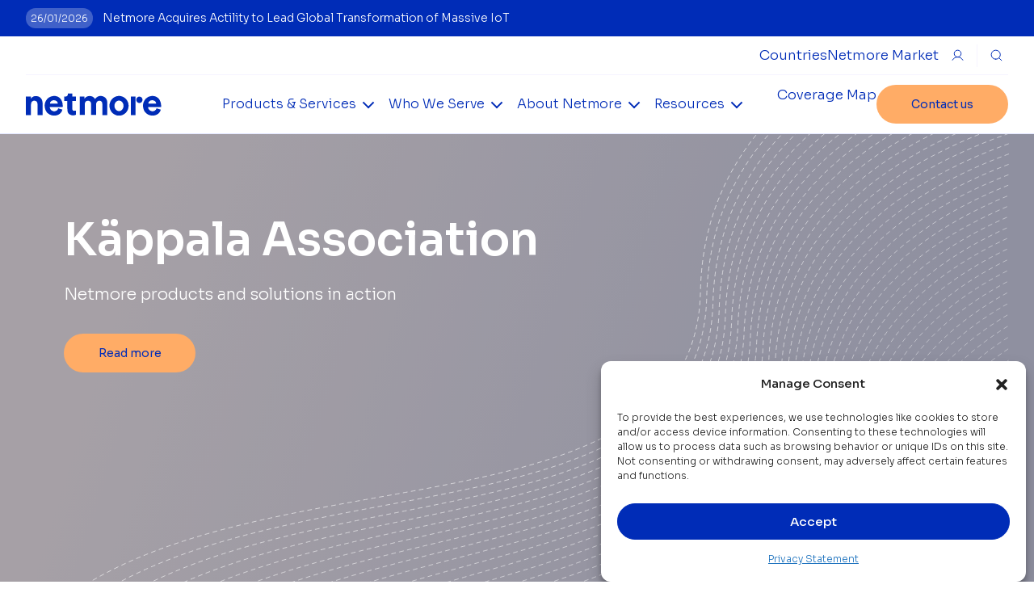

--- FILE ---
content_type: text/html; charset=UTF-8
request_url: https://netmoregroup.com/kappala-association/
body_size: 22051
content:
<!DOCTYPE html><html lang="en-US"><head><meta charset="UTF-8"><meta name="theme-color" content="#002CB7"/><meta name="google-site-verification" content="BeCkSU7lb9lNafzwWLwGHdIJXzivZ0x3Xc9pBdABg7Y"/><meta name="viewport" content="width=device-width, initial-scale=1, shrink-to-fit=no"><link rel="profile" href="https://gmpg.org/xfn/11"><link rel="preconnect" href="https://fonts.googleapis.com"><link rel="preconnect" href="https://fonts.gstatic.com" crossorigin><link rel="preload" href="https://fonts.googleapis.com/css2?family=Sora:wght@300;400;500;600&display=swap" as="style" onload="this.onload=null;this.rel='stylesheet'"> <noscript><link rel="stylesheet" href="https://fonts.googleapis.com/css2?family=Sora:wght@300;400;500;600&display=swap"></noscript>  <script async src="https://www.googletagmanager.com/gtag/js?id=G-JFMN6ZN6HT"></script>  <script>(function (w, d, s, l, i) {
          w[l] = w[l] || [];
          w[l].push({
              'gtm.start':
                  new Date().getTime(), event: 'gtm.js'
          });
          var f = d.getElementsByTagName(s)[0],
              j = d.createElement(s), dl = l != 'dataLayer' ? '&l=' + l : '';
          j.async = true;
          j.src =
              'https://www.googletagmanager.com/gtm.js?id=' + i + dl;
          f.parentNode.insertBefore(j, f);
      })(window, document, 'script', 'dataLayer', 'GTM-PLV9NQJ');</script>  <script>(function(ss,ex){ window.ldfdr=window.ldfdr||function(){(ldfdr._q=ldfdr._q||[]).push([].slice.call(arguments));}; (function(d,s){ fs=d.getElementsByTagName(s)[0]; function ce(src){ var cs=d.createElement(s); cs.src=src; cs.async=1; fs.parentNode.insertBefore(cs,fs); }; ce('https://sc.lfeeder.com/lftracker_v1_'+ss+(ex?'_'+ex:'')+'.js'); })(document,'script'); })('bElvO73D5564ZMqj');</script> <script defer src="https://cdn.jsdelivr.net/npm/alpinejs@3.x.x/dist/cdn.min.js"></script>  <script data-category="functional">(function(w,d,s,l,i){w[l]=w[l]||[];w[l].push({'gtm.start':
		new Date().getTime(),event:'gtm.js'});var f=d.getElementsByTagName(s)[0],
	j=d.createElement(s),dl=l!='dataLayer'?'&l='+l:'';j.async=true;j.src=
	'https://www.googletagmanager.com/gtm.js?id='+i+dl;f.parentNode.insertBefore(j,f);
})(window,document,'script','dataLayer','GTM-PLV9NQJ');

const revokeListeners = [];
window.addRevokeListener = (callback) => {
	revokeListeners.push(callback);
};
document.addEventListener("cmplz_revoke", function (e) {
	cmplz_set_cookie('cmplz_consent_mode', 'revoked', false );
	revokeListeners.forEach((callback) => {
		callback();
	});
});

const consentListeners = [];
/**
 * Called from GTM template to set callback to be executed when user consent is provided.
 * @param callback
 */
window.addConsentUpdateListener = (callback) => {
	consentListeners.push(callback);
};
document.addEventListener("cmplz_fire_categories", function (e) {
	var consentedCategories = e.detail.categories;
	const consent = {
		'security_storage': "granted",
		'functionality_storage': "granted",
		'personalization_storage':  cmplz_in_array( 'preferences', consentedCategories ) ? 'granted' : 'denied',
		'analytics_storage':  cmplz_in_array( 'statistics', consentedCategories ) ? 'granted' : 'denied',
		'ad_storage': cmplz_in_array( 'marketing', consentedCategories ) ? 'granted' : 'denied',
		'ad_user_data': cmplz_in_array( 'marketing', consentedCategories ) ? 'granted' : 'denied',
		'ad_personalization': cmplz_in_array( 'marketing', consentedCategories ) ? 'granted' : 'denied',
	};

	//don't use automatic prefixing, as the TM template needs to be sure it's cmplz_.
	let consented = [];
	for (const [key, value] of Object.entries(consent)) {
		if (value === 'granted') {
			consented.push(key);
		}
	}
	cmplz_set_cookie('cmplz_consent_mode', consented.join(','), false );
	consentListeners.forEach((callback) => {
		callback(consent);
	});
});</script><meta name='robots' content='index, follow, max-image-preview:large, max-snippet:-1, max-video-preview:-1' /><link rel="alternate" hreflang="en" href="https://netmoregroup.com/kappala-association/" /><link rel="alternate" hreflang="sv" href="https://netmoregroup.com/sv/kappala-association/" /><link media="all" href="https://netmoregroup.com/wp-content/cache/autoptimize/css/autoptimize_aca9048385b88479f91a22bb8d6e0758.css" rel="stylesheet"><style media="screen">.is-menu path.search-icon-path{fill:#848484}body .popup-search-close:after,body .search-close:after{border-color:#848484}body .popup-search-close:before,body .search-close:before{border-color:#848484}</style><title>Käppalaförbundet Use Case | Netmore Group</title><link rel="canonical" href="https://netmoregroup.com/kappala-association/" /><meta property="og:locale" content="en_US" /><meta property="og:type" content="article" /><meta property="og:title" content="Käppalaförbundet Use Case - Netmore Group" /><meta property="og:url" content="https://netmoregroup.com/kappala-association/" /><meta property="og:site_name" content="Netmore Group" /><meta property="article:publisher" content="https://www.facebook.com/netmoreSE" /><meta property="article:modified_time" content="2023-09-17T18:00:07+00:00" /><meta name="twitter:card" content="summary_large_image" /><meta name="twitter:site" content="@netmore_ab" /> <script type="application/ld+json" class="yoast-schema-graph">{"@context":"https://schema.org","@graph":[{"@type":"WebPage","@id":"https://netmoregroup.com/kappala-association/","url":"https://netmoregroup.com/kappala-association/","name":"Käppalaförbundet Use Case - Netmore Group","isPartOf":{"@id":"https://netmoregroup.com/#website"},"datePublished":"2020-10-16T12:58:54+00:00","dateModified":"2023-09-17T18:00:07+00:00","breadcrumb":{"@id":"https://netmoregroup.com/kappala-association/#breadcrumb"},"inLanguage":"en-US","potentialAction":[{"@type":"ReadAction","target":["https://netmoregroup.com/kappala-association/"]}]},{"@type":"BreadcrumbList","@id":"https://netmoregroup.com/kappala-association/#breadcrumb","itemListElement":[{"@type":"ListItem","position":1,"name":"Netmore","item":"https://netmoregroup.com/"},{"@type":"ListItem","position":2,"name":"Käppalaförbundet Use Case"}]},{"@type":"WebSite","@id":"https://netmoregroup.com/#website","url":"https://netmoregroup.com/","name":"Netmore Group","description":"The Leading Global LoRaWAN Network","publisher":{"@id":"https://netmoregroup.com/#organization"},"potentialAction":[{"@type":"SearchAction","target":{"@type":"EntryPoint","urlTemplate":"https://netmoregroup.com/?s={search_term_string}"},"query-input":{"@type":"PropertyValueSpecification","valueRequired":true,"valueName":"search_term_string"}}],"inLanguage":"en-US"},{"@type":"Organization","@id":"https://netmoregroup.com/#organization","name":"Netmore Group","url":"https://netmoregroup.com/","logo":{"@type":"ImageObject","inLanguage":"en-US","@id":"https://netmoregroup.com/#/schema/logo/image/","url":"https://netmoregroup.com/wp-content/uploads/2023/06/logo_netmore.svg","contentUrl":"https://netmoregroup.com/wp-content/uploads/2023/06/logo_netmore.svg","width":193,"height":32,"caption":"Netmore Group"},"image":{"@id":"https://netmoregroup.com/#/schema/logo/image/"},"sameAs":["https://www.facebook.com/netmoreSE","https://x.com/netmore_ab","https://www.youtube.com/channel/UCYARcJNZ61JKhBXRKj2W6cw","https://www.linkedin.com/company/netmore-ab/"]}]}</script> <link rel='dns-prefetch' href='//static.addtoany.com' /><link rel='dns-prefetch' href='//js-eu1.hs-scripts.com' /><link rel="alternate" type="application/rss+xml" title="Netmore Group &raquo; Feed" href="https://netmoregroup.com/feed/" /><link rel="alternate" type="application/rss+xml" title="Netmore Group &raquo; Comments Feed" href="https://netmoregroup.com/comments/feed/" /> <script>window._wpemojiSettings = {"baseUrl":"https:\/\/s.w.org\/images\/core\/emoji\/16.0.1\/72x72\/","ext":".png","svgUrl":"https:\/\/s.w.org\/images\/core\/emoji\/16.0.1\/svg\/","svgExt":".svg","source":{"concatemoji":"https:\/\/netmoregroup.com\/wp-includes\/js\/wp-emoji-release.min.js"}};
/*! This file is auto-generated */
!function(s,n){var o,i,e;function c(e){try{var t={supportTests:e,timestamp:(new Date).valueOf()};sessionStorage.setItem(o,JSON.stringify(t))}catch(e){}}function p(e,t,n){e.clearRect(0,0,e.canvas.width,e.canvas.height),e.fillText(t,0,0);var t=new Uint32Array(e.getImageData(0,0,e.canvas.width,e.canvas.height).data),a=(e.clearRect(0,0,e.canvas.width,e.canvas.height),e.fillText(n,0,0),new Uint32Array(e.getImageData(0,0,e.canvas.width,e.canvas.height).data));return t.every(function(e,t){return e===a[t]})}function u(e,t){e.clearRect(0,0,e.canvas.width,e.canvas.height),e.fillText(t,0,0);for(var n=e.getImageData(16,16,1,1),a=0;a<n.data.length;a++)if(0!==n.data[a])return!1;return!0}function f(e,t,n,a){switch(t){case"flag":return n(e,"\ud83c\udff3\ufe0f\u200d\u26a7\ufe0f","\ud83c\udff3\ufe0f\u200b\u26a7\ufe0f")?!1:!n(e,"\ud83c\udde8\ud83c\uddf6","\ud83c\udde8\u200b\ud83c\uddf6")&&!n(e,"\ud83c\udff4\udb40\udc67\udb40\udc62\udb40\udc65\udb40\udc6e\udb40\udc67\udb40\udc7f","\ud83c\udff4\u200b\udb40\udc67\u200b\udb40\udc62\u200b\udb40\udc65\u200b\udb40\udc6e\u200b\udb40\udc67\u200b\udb40\udc7f");case"emoji":return!a(e,"\ud83e\udedf")}return!1}function g(e,t,n,a){var r="undefined"!=typeof WorkerGlobalScope&&self instanceof WorkerGlobalScope?new OffscreenCanvas(300,150):s.createElement("canvas"),o=r.getContext("2d",{willReadFrequently:!0}),i=(o.textBaseline="top",o.font="600 32px Arial",{});return e.forEach(function(e){i[e]=t(o,e,n,a)}),i}function t(e){var t=s.createElement("script");t.src=e,t.defer=!0,s.head.appendChild(t)}"undefined"!=typeof Promise&&(o="wpEmojiSettingsSupports",i=["flag","emoji"],n.supports={everything:!0,everythingExceptFlag:!0},e=new Promise(function(e){s.addEventListener("DOMContentLoaded",e,{once:!0})}),new Promise(function(t){var n=function(){try{var e=JSON.parse(sessionStorage.getItem(o));if("object"==typeof e&&"number"==typeof e.timestamp&&(new Date).valueOf()<e.timestamp+604800&&"object"==typeof e.supportTests)return e.supportTests}catch(e){}return null}();if(!n){if("undefined"!=typeof Worker&&"undefined"!=typeof OffscreenCanvas&&"undefined"!=typeof URL&&URL.createObjectURL&&"undefined"!=typeof Blob)try{var e="postMessage("+g.toString()+"("+[JSON.stringify(i),f.toString(),p.toString(),u.toString()].join(",")+"));",a=new Blob([e],{type:"text/javascript"}),r=new Worker(URL.createObjectURL(a),{name:"wpTestEmojiSupports"});return void(r.onmessage=function(e){c(n=e.data),r.terminate(),t(n)})}catch(e){}c(n=g(i,f,p,u))}t(n)}).then(function(e){for(var t in e)n.supports[t]=e[t],n.supports.everything=n.supports.everything&&n.supports[t],"flag"!==t&&(n.supports.everythingExceptFlag=n.supports.everythingExceptFlag&&n.supports[t]);n.supports.everythingExceptFlag=n.supports.everythingExceptFlag&&!n.supports.flag,n.DOMReady=!1,n.readyCallback=function(){n.DOMReady=!0}}).then(function(){return e}).then(function(){var e;n.supports.everything||(n.readyCallback(),(e=n.source||{}).concatemoji?t(e.concatemoji):e.wpemoji&&e.twemoji&&(t(e.twemoji),t(e.wpemoji)))}))}((window,document),window._wpemojiSettings);</script> <script src="https://netmoregroup.com/wp-includes/js/dist/hooks.min.js" id="wp-hooks-js"></script> <script src="https://netmoregroup.com/wp-includes/js/dist/i18n.min.js" id="wp-i18n-js"></script> <script id="wp-i18n-js-after">wp.i18n.setLocaleData( { 'text direction\u0004ltr': [ 'ltr' ] } );</script> <script src="https://netmoregroup.com/wp-includes/js/dist/vendor/wp-polyfill.min.js" id="wp-polyfill-js"></script> <script src="https://netmoregroup.com/wp-includes/js/dist/url.min.js" id="wp-url-js"></script> <script src="https://netmoregroup.com/wp-includes/js/dist/api-fetch.min.js" id="wp-api-fetch-js"></script> <script id="wp-api-fetch-js-after">wp.apiFetch.use( wp.apiFetch.createRootURLMiddleware( "https://netmoregroup.com/wp-json/" ) );
wp.apiFetch.nonceMiddleware = wp.apiFetch.createNonceMiddleware( "cb501f4801" );
wp.apiFetch.use( wp.apiFetch.nonceMiddleware );
wp.apiFetch.use( wp.apiFetch.mediaUploadMiddleware );
wp.apiFetch.nonceEndpoint = "https://netmoregroup.com/wp-admin/admin-ajax.php?action=rest-nonce";</script> <script id="burst-js-extra">var burst = {"tracking":{"isInitialHit":true,"lastUpdateTimestamp":0,"beacon_url":"https:\/\/netmoregroup.com\/wp-content\/plugins\/burst-statistics\/endpoint.php","ajaxUrl":"https:\/\/netmoregroup.com\/wp-admin\/admin-ajax.php"},"options":{"cookieless":0,"pageUrl":"https:\/\/netmoregroup.com\/kappala-association\/","beacon_enabled":0,"do_not_track":0,"enable_turbo_mode":0,"track_url_change":0,"cookie_retention_days":30,"debug":0},"goals":{"completed":[],"scriptUrl":"https:\/\/netmoregroup.com\/wp-content\/plugins\/burst-statistics\/\/assets\/js\/build\/burst-goals.js?v=1761711582","active":[]},"cache":{"uid":null,"fingerprint":null,"isUserAgent":null,"isDoNotTrack":null,"useCookies":null}};</script> <script id="addtoany-core-js-before">window.a2a_config=window.a2a_config||{};a2a_config.callbacks=[];a2a_config.overlays=[];a2a_config.templates={};
a2a_config.icon_color="transparent";</script> <script defer src="https://static.addtoany.com/menu/page.js" id="addtoany-core-js"></script> <script src="https://netmoregroup.com/wp-includes/js/jquery/jquery.min.js" id="jquery-core-js"></script> <script defer src="https://netmoregroup.com/wp-content/plugins/add-to-any/addtoany.min.js" id="addtoany-jquery-js"></script> <script src="https://netmoregroup.com/wp-content/themes/netmore-general/js/splide-extension-auto-scroll.min.js" id="splide-auto-scrol-bundle-js"></script> <script id="__ytprefs__-js-extra">var _EPYT_ = {"ajaxurl":"https:\/\/netmoregroup.com\/wp-admin\/admin-ajax.php","security":"532f0d8d31","gallery_scrolloffset":"20","eppathtoscripts":"https:\/\/netmoregroup.com\/wp-content\/plugins\/youtube-embed-plus\/scripts\/","eppath":"https:\/\/netmoregroup.com\/wp-content\/plugins\/youtube-embed-plus\/","epresponsiveselector":"[\"iframe.__youtube_prefs__\"]","epdovol":"1","version":"14.2.3","evselector":"iframe.__youtube_prefs__[src], iframe[src*=\"youtube.com\/embed\/\"], iframe[src*=\"youtube-nocookie.com\/embed\/\"]","ajax_compat":"","maxres_facade":"eager","ytapi_load":"light","pause_others":"","stopMobileBuffer":"1","facade_mode":"","not_live_on_channel":""};</script> <link rel="https://api.w.org/" href="https://netmoregroup.com/wp-json/" /><link rel="alternate" title="JSON" type="application/json" href="https://netmoregroup.com/wp-json/wp/v2/pages/8955" /><link rel="EditURI" type="application/rsd+xml" title="RSD" href="https://netmoregroup.com/xmlrpc.php?rsd" /><meta name="generator" content="WordPress 6.8.3" /><link rel="alternate" title="oEmbed (JSON)" type="application/json+oembed" href="https://netmoregroup.com/wp-json/oembed/1.0/embed?url=https%3A%2F%2Fnetmoregroup.com%2Fkappala-association%2F" /><link rel="alternate" title="oEmbed (XML)" type="text/xml+oembed" href="https://netmoregroup.com/wp-json/oembed/1.0/embed?url=https%3A%2F%2Fnetmoregroup.com%2Fkappala-association%2F&#038;format=xml" /><meta name="generator" content="WPML ver:4.4.10 stt:1,50;" />  <script class="hsq-set-content-id" data-content-id="standard-page">var _hsq = _hsq || [];
				_hsq.push(["setContentType", "standard-page"]);</script> <meta name="mobile-web-app-capable" content="yes"><meta name="apple-mobile-web-app-capable" content="yes"><meta name="apple-mobile-web-app-title" content="Netmore Group - The Leading Global LoRaWAN Network"><link rel="canonical" href="https://netmoregroup.com/kappala-association/" /> <script type="application/ld+json">{"@context":"https:\/\/schema.org","@graph":[{"@type":"Organization","@id":"https:\/\/netmoregroup.com\/#schema-publishing-organization","url":"https:\/\/netmoregroup.com","name":"Netmore Group"},{"@type":"WebSite","@id":"https:\/\/netmoregroup.com\/#schema-website","url":"https:\/\/netmoregroup.com","name":"Netmore Group","encoding":"UTF-8","potentialAction":{"@type":"SearchAction","target":"https:\/\/netmoregroup.com\/search\/{search_term_string}\/","query-input":"required name=search_term_string"}},{"@type":"BreadcrumbList","@id":"https:\/\/netmoregroup.com\/kappala-association?page&pagename=kappala-association\/#breadcrumb","itemListElement":[{"@type":"ListItem","position":1,"name":"Home","item":"https:\/\/netmoregroup.com"},{"@type":"ListItem","position":2,"name":"K\u00e4ppalaf\u00f6rbundet Use Case"}]},{"@type":"Person","@id":"https:\/\/netmoregroup.com\/author\/andreas\/#schema-author","name":"Andreas Stenhager","url":"https:\/\/netmoregroup.com\/author\/andreas\/"},{"@type":"WebPage","@id":"https:\/\/netmoregroup.com\/kappala-association\/#schema-webpage","isPartOf":{"@id":"https:\/\/netmoregroup.com\/#schema-website"},"publisher":{"@id":"https:\/\/netmoregroup.com\/#schema-publishing-organization"},"url":"https:\/\/netmoregroup.com\/kappala-association\/"},{"@type":"Article","mainEntityOfPage":{"@id":"https:\/\/netmoregroup.com\/kappala-association\/#schema-webpage"},"author":{"@id":"https:\/\/netmoregroup.com\/author\/andreas\/#schema-author"},"publisher":{"@id":"https:\/\/netmoregroup.com\/#schema-publishing-organization"},"dateModified":"2023-09-17T18:00:07","datePublished":"2020-10-16T12:58:54","headline":"K\u00e4ppalaf\u00f6rbundet Use Case | Netmore Group","description":"","name":"K\u00e4ppalaf\u00f6rbundet Use Case"}]}</script>  <noscript><style>.lazyload[data-src]{display:none !important;}</style></noscript><link rel="icon" href="https://netmoregroup.com/wp-content/uploads/2023/06/cropped-netmore_favicon-32x32.png" sizes="32x32" /><link rel="icon" href="https://netmoregroup.com/wp-content/uploads/2023/06/cropped-netmore_favicon-192x192.png" sizes="192x192" /><link rel="apple-touch-icon" href="https://netmoregroup.com/wp-content/uploads/2023/06/cropped-netmore_favicon-180x180.png" /><meta name="msapplication-TileImage" content="https://netmoregroup.com/wp-content/uploads/2023/06/cropped-netmore_favicon-270x270.png" /><style id="wp-custom-css">/* Netmore Yorkshire - start */

/* Top section */

.page-id-47486 .btn-inverse-go {
    min-height: 48px;
    background: #27425e;
    color: #F9F9F9;
}

.page-id-47486 .block-max-width {
margin: auto;    
text-align: center;
}
  

.page-id-47486 .btn-inverse-go:hover{
    min-height: 48px;
    background: #F9F9F9;
    color: #27425e;
}

/* plug-and-play section */

.page-id-47486 .block-title-two-up-content .col-content-right {
    border-left: 1px solid #B8EEFF;
}

/* Animation */
.lottie-column {
margin-top:-250px;
 background-color: #f9f9f9;
	/*background-image: url(https://netmoregroup.com/wp-content/uploads/2025/06/go-bg-wave-blue-1.svg);
background-attachment: fixed;
	background-size: 100% 100%; */
}

.page-id-47486 .lottie-fullwidth-contain{
  width: 70vw;                 /* 70% av viewport-bredden */
  height: calc(2 * 70vw);      /* behåller 1:2-ratio */
  overflow: visible;
  position: relative;
  margin: 0 auto;              /* centrerar horisontellt */
  padding: 0;
}
.page-id-47486 .lottie-fullwidth-contain iframe{
  width: 100%;
  height: 100%;
  display: block;
  border: 0;
}




/* Text i animation */
.caption-lottie-text{
  position: absolute;
  left: var(--x, 50%);
  top:  var(--y, 50%);
  transform: translate(-50%, -50%);
  z-index: 2;

  font-family: Sora, sans-serif;
  font-weight: 300;
  font-size: clamp(10px, 1.2vw, 20px);
  line-height: 1.53;
  color: #333;
  text-align: center;
  pointer-events: none; /* inte klickbar */
}

@supports (font-size: 1cqw){
  .caption-lottie-text{
    font-size: clamp(10px, 1.2vw, 20px);
  }
}

.caption-lottie-text.align-left{
  text-align: left;
  transform: translate(0, -50%);
	max-width: 50%; 
}

.caption-lottie-text.align-right{
  text-align: right;
  transform: translate(0, -50%); 
  max-width: 50%;    
}



/* Bättre skalning */
.page-id-47486 .lottie-fullwidth-contain{ container-type: size; }

@supports (font-size: 1cqw){
  .page-id-47486 .caption {
    /* 1cqw = 1% av containerbredden; skalar exakt med din 70vw-yta */
    font-size: clamp(12px, 2.2cqw, 28px);
    /* Vill du skala padding också? */
    padding: clamp(.2rem, .6cqw, .8rem) clamp(.4rem, 1.2cqw, 1.2rem);
  }
}

/* Form section */

.page-id-47486 .wrap-contact-form 
{
    background-color: #f7f7f7;
	 
}

.page-id-47486 .wrap-contact-form--hubspot .hs-form-field .hs-input {
    background-color: transparent;
    border-bottom: 1px solid #27425e;
    color: #27425e;
}

.page-id-47486 .wrap-contact-form--hubspot .hs-richtext { 
	
    color: #27425e;
}

.page-id-47486 .wrap-contact-form--hubspot .hs-richtext a { 
	
    color: #B8EEFF;
}

body.page-id-47486 .wrap-contact-form--hubspot label.hs-form-booleancheckbox-display span,
body.page-id-46329 .wrap-contact-form--hubspot .hs-form-booleancheckbox-display span {
    color: #27425e !important;
}

body.page-id-47486 .hs-form-field label.hs-error-msg {
    margin-bottom: 0;
    color: #B8EEFF;
    font-weight: 300;
    font-size: 14px;
}

.page-id-47486 #intro-block_685bae87e36d6 {
	        background-color: #F9F9F9;
	background-image: url(https://netmoregroup.com/wp-content/uploads/2025/06/go-bg-wave-blue-1.svg);
    background-size: cover;
    background-repeat: no-repeat;

	}

body.page-id-47486 .hs-form-field input::placeholder,
body.page-id-46329 .hs-form-field textarea::placeholder {
  color: #27425e !important;
}


body .wrap-contact-form--hubspot .hs-form-field select.hs-input.is-placeholder  {
  color: #A4AFBA !important;
}

body.page-id-47486 .hs-form-field label.hs-error-msg {
    margin-bottom: 0;
    color: #B8EEFF;
    font-weight: 300;
    font-size: 14px;
}

.page-id-47486 .hs-submit input {
    min-height: 48px;
    background: #27425e;
    color: #F9F9F9;
}


.page-id-47486 .hs-submit input:hover {
    min-height: 48px;
    background: #B8EEFF!important;
    color: #27425e!important;
}

.page-id-47486 .hs-main-font-element {
  color: #B8EEFF !important;
}

















/* Menu fix for mobile */

#mobile-menu .menu-item--level-1.active .sub-menu--level-1,
#top-menu-mobile .menu-item--level-1.active .sub-menu--level-1 {
  max-height: none;
  overflow: visible;
  position: static; 
	
}


/* Netmore Go - start */

/* Top section */
.hero-logo {
    width: 25%;
		margin-bottom: 20px;
}


.page-id-46329 .btn-inverse-go {
    min-height: 48px;
    background: #27425e;
    color: #F9F9F9;
}


.page-id-46329 .btn-inverse-go:hover{
    min-height: 48px;
    background: #B8EEFF;
    color: #27425e;
}

/* plug-and-play section */

.page-id-46329 .block-title-two-up-content .col-content-right {
    border-left: 1px solid #B8EEFF;
}

.page-id-46329 #icons-block_68596802d02f4 .base-section-padding {
  padding-top: -20px;
}


/* Product section */



.page-id-46329 #icons-block_685bcb8c103f6 .col-padding-right {
  display: none;
}


.page-id-46329 #icons-block_685bcb8c103f6 .col-lg-6 {
  flex: 0 0 100%;
  max-width: 100%;
}

.page-id-46329 #icons-block_685bcb8c103f6 .second-section_text-wrap {
     border-top: 0px solid #cfd5ff;
}


.page-id-46329 #icons-block_685bcb8c103f6 .container,
.page-id-46329 #icons-block_685bcb8c103f6 .container-custom,
.page-id-46329 #icons-block_685bcb8c103f6 .container-lg,
.page-id-46329 #icons-block_685bcb8c103f6 .container-md,
.page-id-46329 #icons-block_685bcb8c103f6 .container-sm,
.page-id-46329 #icons-block_685bcb8c103f6 .container-xl {
  max-width: 80%;
  margin: 0 auto;
}


.go-product-row {
  display: flex;
  justify-content: space-between;
  gap: 16px;
  flex-wrap: wrap;
}


.go-product-box {
    display: flex;
  flex-direction: column;
  justify-content: flex-start;
  align-items: center;
  flex: 1 1 calc(20% - 13px);
  max-width: calc(20% - 13px);
  background-color: #f0f0f0;
  border-radius: 40px;
  padding: 40px;
  box-sizing: border-box;
  transition: all 0.3s ease;
  min-height: 300px; 
}

.go-head {
text-align: center;
padding-bottom: 50px;
	color: #27425e!important; 
}

.go-product-image-wrapper {
  width: 100%;
  height: 160px;
  display: flex;
  align-items: center;
  justify-content: center;
  margin-bottom: 40px;
  overflow: hidden;
}

.go-product-image {
  max-width: 100%;
  max-height: 100%;
	display: block;
  object-fit: contain;

}

.page-id-46329 #icons-block_685bcb8c103f6 .small-title
{
  color: #27425e;
	font-size: 21px !important;
	margin-bottom: 10px !important;
	word-wrap: break-word;        
  overflow-wrap: break-word;   
  hyphens: auto;                
  text-align: center;         
  margin: 0 auto;
}

.page-id-46329 #icons-block_685bcb8c103f6 .small-text
{
  color: #27425e;
	font-size: 16px;
	word-wrap: break-word;        
  overflow-wrap: break-word;   
  hyphens: auto;                
  text-align: center;         
  margin: 0 auto;
}



@media (max-width: 1500px) {
  .go-product-box {
    flex: 1 1 calc(50% - 11px);
    max-width: calc(50% - 11px);
  }
}


@media (max-width: 1000px) {
  .go-product-box {
    flex: 1 1 100%;
    max-width: 100%;
  }
}




/* Img left/text right section */

.page-id-46329 #multi-block_68598513966c2 .base-section-padding .container p
{
    color: #F9F9F9!important;
}

.page-id-46329 #multi-block_68598513966c2 .base-section-padding .container h2
{
    color: #F9F9F9!important;
}

.page-id-46329 #multi-block_68598513966c2 .base-section-padding 
{
    background-image: url(https://netmoregroup.com/wp-content/uploads/2023/05/section-solution-bg.svg);
    background-size: 100%;
    background-repeat: no-repeat;
    background-position-y: 100%;
		background-position-x: 100%;
}


/*
.page-id-46329 #icons-block_685a5ca4d8d78 .base-section-padding 
{
	background: radial-gradient(circle,rgba(184, 238, 255, 1) 0%, rgba(249, 249, 249, 1) 35%); 
} */



/* Residental, Commercial, Industrial section */

.page-id-46329 #icons-block_685a5ca4d8d78 .base-section-padding 
{
	background-image: url(https://netmoregroup.com/wp-content/uploads/2023/05/section-solution-bg.svg);
    background-size: cover;
    background-repeat: no-repeat;
}

.page-id-46329 #icons-block_685a5ca4d8d78 .page-block-list_figure
{
  max-width: 85%;
	margin: auto;
}

.page-id-46329 #icons-block_685a5ca4d8d78 .small-title
{
  color: #27425e;
	font-size: 24px !important;
	margin-bottom: 10px !important;
}

.page-id-46329 #icons-block_685a5ca4d8d78 .small-text
{
  color: #27425e;
	font-size: 16px;
}

.page-id-46329 #icons-block_685a5ca4d8d78 .page-block-list_item
{
  background: rgba(255, 255, 255, 0.83);
	border-radius: 40px;
	
}

.page-id-46329 .page-block-button-wrap {
    margin-top: 10px;
    padding-top: 24px;
    border-top: 0px solid;
}

.page-id-46329 #icons-block_685a5ca4d8d78 .btn-inverse {
     display: inline-flex;
    background-color: #f7f7f7;
    padding: 20px !important;
    align-items: center;
    font-size: 17px;
    justify-content: unset;
    color: #27425e;
    transition: all 0.5s ease-out;
    border: 2px solid #27425e;
    border-radius: 40px; 
}

.page-id-46329 #icons-block_685a5ca4d8d78 .btn-inverse svg path {
  stroke: #27425e;
transform: scale(1.4);
	height: 24px;
    width: 24px;
	transform-origin: center;
}

/* text left/img right section */

.page-id-46329 #icons-block_685a9000d8d7f {
	        background-color: #f7f7f7;
    background-size: cover;
    background-repeat: no-repeat;

	}


.page-id-46329 #icons-block_685a9000d8d7f h2 {
	        color: #27425e;
	}

.page-id-46329 #icons-block_685a9000d8d7f .base-content p {
	        color: #27425e;
	}

.page-id-46329 #icons-block_685a9000d8d7f .base-section-padding .col-md-6  {
	        flex: 0 0 100%;
        max-width: 100%;
	}
.page-id-46329	#icons-block_685a9000d8d7f .base-section-padding .col-md-6 img {
  float: right;
  max-width: 40%;
  margin: 0px 44px 44px 44px;

}

@media (max-width: 768px) {
.page-id-46329 #icons-block_685a9000d8d7f .base-section-padding .col-md-6 img {
    float: none;
    margin: 0 auto 20px auto;
    max-width: 100%;
  }
}

/* Faq section */

.page-id-46329 .faqs-section {
background-image: url(https://netmoregroup.com/wp-content/uploads/2023/05/section-solution-bg.svg);
    background-size: cover;
    background-repeat: no-repeat;
}

.page-id-46329 .page-block-button-wrap {
    margin-top: 10px;
    padding-top: 24px;
    border-top: 0px solid;
}

.page-id-46329 #faqs-section-block_685aafb8a2bfc .faqs-section__link {
     display: inline-flex;
    background-color: #27425e;
    padding: 20px !important;
    align-items: center;
    font-size: 17px;
    justify-content: unset;
    color: #27425e;
    transition: all 0.5s ease-out;
    border: 2px solid #f7f7f7;
    border-radius: 40px; 
}

.page-id-46329 #faqs-section-block_685aafb8a2bfc .faqs-section__link svg {
  stroke: #f7f7f7;
transform: scale(1.0);
	height: 24px;
   width: 24px;
	transform-origin: center;
}

/* Form section */

.page-id-46329 .wrap-contact-form 
{
    background-color: #f7f7f7;
	 
}

.page-id-46329 .wrap-contact-form--hubspot .hs-form-field .hs-input {
    background-color: transparent;
    border-bottom: 1px solid #27425e;
    color: #27425e;
}

.page-id-46329 .wrap-contact-form--hubspot .hs-richtext { 
	
    color: #27425e;
}

.page-id-46329 .wrap-contact-form--hubspot .hs-richtext a { 
	
    color: #B8EEFF;
}

body.page-id-46329 .wrap-contact-form--hubspot label.hs-form-booleancheckbox-display span,
body.page-id-46329 .wrap-contact-form--hubspot .hs-form-booleancheckbox-display span {
    color: #27425e !important;
}

body.page-id-46329 .hs-form-field label.hs-error-msg {
    margin-bottom: 0;
    color: #B8EEFF;
    font-weight: 300;
    font-size: 14px;
}

.page-id-46329 #intro-block_685bae87e36d6 {
	        background-color: #f7f7f7;
	background-image: url(https://netmoregroup.com/wp-content/uploads/2025/06/go-bg-wave-blue-1.svg);
    background-size: cover;
    background-repeat: no-repeat;

	}

body.page-id-46329 .hs-form-field input::placeholder,
body.page-id-46329 .hs-form-field textarea::placeholder {
  color: #27425e !important;
}


body .wrap-contact-form--hubspot .hs-form-field select.hs-input.is-placeholder  {
  color: #A4AFBA !important;
}

body.page-id-46329 .hs-form-field label.hs-error-msg {
    margin-bottom: 0;
    color: #B8EEFF;
    font-weight: 300;
    font-size: 14px;
}

.page-id-46329 .hs-submit input {
    min-height: 48px;
    background: #27425e;
    color: #F9F9F9;
}


.page-id-46329 .hs-submit input:hover {
    min-height: 48px;
    background: #B8EEFF!important;
    color: #27425e!important;
}

.page-id-46329 .hs-main-font-element {
  color: #B8EEFF !important;
}


/* Netmore Go - end */






.page-id-8951 #intro-block_6859508d4bcac .wrap-hero-section {
  background-image: url('https://netmoregroup.com/wp-content/uploads/2025/06/netmore-market.jpeg') !important;
  background-size: cover;
  background-position: center;
  background-repeat: no-repeat;
	padding-bottom: 10px;
}

.page-id-8960 #intro-block_6499587e6c60d .wrap-hero-section {
  background-image: url('https://netmoregroup.com/wp-content/uploads/2021/02/shutterstock_537261343.jpg') !important;
  background-size: cover;
  background-position: center;
  background-repeat: no-repeat;
}

.page-id-8961 #intro-block_6499587e6c60d .wrap-hero-section {
  background-image: url('https://netmoregroup.com/wp-content/uploads/2021/02/Green-Organic-Items-Online-Store-Website-2.png') !important;
  background-size: cover;
  background-position: center;
  background-repeat: no-repeat;
}

.page-id-8957 #intro-block_6499587e6c60d .wrap-hero-section {
  background-image: url('https://netmoregroup.com/wp-content/uploads/2023/06/case-kkb-bg.png') !important;
  background-size: cover;
  background-position: center;
  background-repeat: no-repeat;
}

.page-id-12750 #icons-block_64e4ec680d72b .empty-section {
display: none;
}

.page-id-12750 #icons-block_64e4ec680d72b .base-section-padding {
padding-bottom: 200px;
}

.page-id-45033 #icons-block_685901a750cd8 .base-section-padding {
  padding-top: 0 !important;
  padding-bottom: 0 !important;
}

.page-id-45033 #icons-block_685901a750cd8 .pt-5 {
  padding-top: 0 !important;
  padding-bottom: 0 !important;
}

.page-id-45033 #icons-block_685901a750cd8 .block-three-columns-bg .row {
  margin-left: 0;
  margin-right: 0;
}

.page-id-45033 #icons-block_685901a750cd8 .block-three-columns-bg .col-md-4 {
  padding: 0;
  flex: 0 0 33.3333%;
  max-width: 33.3333%;
}

.page-id-45033 #icons-block_685901a750cd8 .block-three-columns-bg img {
  width: 100%;
  height: auto;
  display: block;
}

.page-id-45033 #icons-block_685901a750cd8 .block-three-columns-bg .container {
  width: 100%;
  max-width: 100%;
  padding-left: 0;
  padding-right: 0;
}

@media (min-width: 992px){
	.hero-image-outside-section .hero-section_intro-img img {
    left: 31%;
}
}
@media (min-width: 992px){
.hero-image-outside-section.belgium .hero-section_intro-img img,
.hero-image-outside-section.denmark .hero-section_intro-img img,
.hero-image-outside-section.france .hero-section_intro-img img,
.hero-image-outside-section.ireland .hero-section_intro-img img,
.hero-image-outside-section.netherlands .hero-section_intro-img img,
.hero-image-outside-section.poland .hero-section_intro-img img,
.hero-image-outside-section.portugal .hero-section_intro-img img,
.hero-image-outside-section.espana .hero-section_intro-img img,
.hero-image-outside-section.sweden .hero-section_intro-img img,
.hero-image-outside-section.uk .hero-section_intro-img img,
.hero-image-outside-section.europe .hero-section_intro-img img {
    top: unset;
		left: unset;
		right: 74px;
	  bottom: -62px;
    max-width: 798px;
}

	
.hero-image-outside-section.poland .wrap-hero-section,
.hero-image-outside-section.portugal .wrap-hero-section, 
.hero-image-outside-section.uk .wrap-hero-section {
		padding-bottom: 168px;
	}
.hero-image-outside-section.espana .wrap-hero-section {
		padding-bottom: 136px;
	}

}

.social-links {
	    margin-bottom: 28px;
}
   
@media(max-width: 768px){
	footer .navbar-brand.custom-logo-link {
		 margin-bottom: 40px !important;
	}
}

footer .nav.navbar.navbar-brand, footer .navbar-brand.custom-logo-link {
	margin-left: 0;
}

.slider__controls .swiper-button-prev, .slider__controls .swiper-button-next {
	border-radius: 40px;
background: var(--WHITE, #FFF);
	display: flex;
padding: 16px;
justify-content: center;
align-items: center;
line-height: 20px;
}

.provider-list li a span strong {
	color: var(--SUNSET-ORANGE, #FFAC66);
}

.grecaptcha-badge {
	 visibility: hidden !important;
}

.contact-block-form.contact-block-fix-h .d-xl-block {
	z-index: 10;
} 

@media (min-width: 1440px){
	.intro-gateway .hero-section_intro-img img {
		    top: 60px;
	}
}
.homepage-map-intro.frontpage .hero-section_intro-img img {
    top: 0;
		left: unset;
		right: 0;
	  bottom: 0;
    max-width: 560px;
		aspect-ratio: 560/600;
}
@media (max-width: 450px){
	.homepage-map-intro.frontpage .hero-section_intro-img img {
    max-width: 320px;
}
}

.members .row>div:first-child .member-list, .members .row>div:last-child .member-list {
	padding-left: 9px !important;
	padding-right: 9px !important;
}

html:has(.mega-menu-wrap.is-open) {
	overflow:hidden
}</style></head><body data-rsssl=1 class="wp-singular page-template page-template-page-default page-template-page-default-php page page-id-8955 wp-custom-logo wp-embed-responsive wp-theme-understrap wp-child-theme-netmore-general understrap understrap-no-sidebar" itemscope itemtype="http://schema.org/WebSite" data-burst_id="8955" data-burst_type="page"> <noscript> <iframe src="https://www.googletagmanager.com/ns.html?id=GTM-PLV9NQJ"
 height="0" width="0" style="display:none;visibility:hidden"></iframe> </noscript><div class="site" id="page"><div id="wrapper-navbar" class="fixed-top "> <a class="skip-link sr-only sr-only-focusable" href="#content">Skip to content</a><section class="block-ticker "><div class="container"><div class="splide splide-ticker-top-news"><div class="splide__slider"><div class="splide__track"><div class="splide__list d-flex"><div class="splide__slide"> <a class="block-ticker-item" aria-hidden="true" href="https://netmoregroup.com/news/netmore-acquires-actility-to-lead-global-massive-iot-transformation/" target=""> <span class="block-ticker-date">26/01/2026</span> <span class="block-ticker-link">Netmore Acquires Actility to Lead Global Transformation of Massive IoT</span> </a></div></div></div></div></div></div></section><nav id="main-nav" class="navbar" aria-labelledby="main-nav-label"><div class="container"><div class="secondary-header-wrap"><div class="secondary-header"><div id="navbarNavDropdown" class="menu-primary-menu-container"><ul id="top-menu" class="align-items-center"><li id="menu-item-39071" class="menu-item menu-item-type-custom menu-item-object-custom menu-item-has-children menu-item--level-1 menu-item-39071 menu-item--has-0 js-menu-item" data-mobile-toggle="39071" aria-haspopup="true"><div class="relative js-menu-level-1-inner"><div class="menu-item__content"><a class="menu-item__link" href="#">Countries<span class="menu-item__link-icon js-link-icon"><svg xmlns="http://www.w3.org/2000/svg" fill="none"><path fill="#002CB7" d="m3.75 9.012 3.75 3.75 3.75-3.75 1.494.732L7.5 14.988 2.256 9.744l1.494-.732Z"/></svg></span></a></div><button type="button" class="header-menu__submenu-trigger js-open-submenu" aria-label="Open Countries Submenu" data-open="Open Countries Submenu" data-close="Close Countries Submenu"></button></div><div class="menu-item__sub"><ul class="sub-menu sub-menu--level-1"><li id="menu-item-39072" class="menu-item menu-item-type-post_type menu-item-object-page menu-item--level-2 menu-item-39072 menu-item--has-0 js-menu-item"><div class="relative js-menu-level-1-inner"><div class="menu-item__content"><a class="menu-item__link" href="https://netmoregroup.com/contact-us/" tabindex="-1">Austria<span class="menu-item__link-icon js-link-icon"><svg xmlns="http://www.w3.org/2000/svg" fill="none"><path fill="#002CB7" d="m3.75 9.012 3.75 3.75 3.75-3.75 1.494.732L7.5 14.988 2.256 9.744l1.494-.732Z"/></svg></span></a></div></div></li><li id="menu-item-39073" class="menu-item menu-item-type-post_type menu-item-object-page menu-item--level-2 menu-item-39073 menu-item--has-0 js-menu-item"><div class="relative js-menu-level-1-inner"><div class="menu-item__content"><a class="menu-item__link" href="https://netmoregroup.com/belgium/" tabindex="-1">Belgium<span class="menu-item__link-icon js-link-icon"><svg xmlns="http://www.w3.org/2000/svg" fill="none"><path fill="#002CB7" d="m3.75 9.012 3.75 3.75 3.75-3.75 1.494.732L7.5 14.988 2.256 9.744l1.494-.732Z"/></svg></span></a></div></div></li><li id="menu-item-43752" class="menu-item menu-item-type-post_type menu-item-object-page menu-item--level-2 menu-item-43752 menu-item--has-0 js-menu-item"><div class="relative js-menu-level-1-inner"><div class="menu-item__content"><a class="menu-item__link" href="https://netmoregroup.com/contact-us/" tabindex="-1">Brazil<span class="menu-item__link-icon js-link-icon"><svg xmlns="http://www.w3.org/2000/svg" fill="none"><path fill="#002CB7" d="m3.75 9.012 3.75 3.75 3.75-3.75 1.494.732L7.5 14.988 2.256 9.744l1.494-.732Z"/></svg></span></a></div></div></li><li id="menu-item-44246" class="menu-item menu-item-type-post_type menu-item-object-page menu-item--level-2 menu-item-44246 menu-item--has-0 js-menu-item"><div class="relative js-menu-level-1-inner"><div class="menu-item__content"><a class="menu-item__link" href="https://netmoregroup.com/contact-us/" tabindex="-1">Czech Republic<span class="menu-item__link-icon js-link-icon"><svg xmlns="http://www.w3.org/2000/svg" fill="none"><path fill="#002CB7" d="m3.75 9.012 3.75 3.75 3.75-3.75 1.494.732L7.5 14.988 2.256 9.744l1.494-.732Z"/></svg></span></a></div></div></li><li id="menu-item-39074" class="menu-item menu-item-type-post_type menu-item-object-page menu-item--level-2 menu-item-39074 menu-item--has-0 js-menu-item"><div class="relative js-menu-level-1-inner"><div class="menu-item__content"><a class="menu-item__link" href="https://netmoregroup.com/lorawan-denmark/" tabindex="-1">Denmark<span class="menu-item__link-icon js-link-icon"><svg xmlns="http://www.w3.org/2000/svg" fill="none"><path fill="#002CB7" d="m3.75 9.012 3.75 3.75 3.75-3.75 1.494.732L7.5 14.988 2.256 9.744l1.494-.732Z"/></svg></span></a></div></div></li><li id="menu-item-39075" class="menu-item menu-item-type-post_type menu-item-object-page menu-item--level-2 menu-item-39075 menu-item--has-0 js-menu-item"><div class="relative js-menu-level-1-inner"><div class="menu-item__content"><a class="menu-item__link" href="https://netmoregroup.com/lorawan-france/" tabindex="-1">France<span class="menu-item__link-icon js-link-icon"><svg xmlns="http://www.w3.org/2000/svg" fill="none"><path fill="#002CB7" d="m3.75 9.012 3.75 3.75 3.75-3.75 1.494.732L7.5 14.988 2.256 9.744l1.494-.732Z"/></svg></span></a></div></div></li><li id="menu-item-43751" class="menu-item menu-item-type-post_type menu-item-object-page menu-item--level-2 menu-item-43751 menu-item--has-0 js-menu-item"><div class="relative js-menu-level-1-inner"><div class="menu-item__content"><a class="menu-item__link" href="https://netmoregroup.com/contact-us/" tabindex="-1">Indonesia<span class="menu-item__link-icon js-link-icon"><svg xmlns="http://www.w3.org/2000/svg" fill="none"><path fill="#002CB7" d="m3.75 9.012 3.75 3.75 3.75-3.75 1.494.732L7.5 14.988 2.256 9.744l1.494-.732Z"/></svg></span></a></div></div></li><li id="menu-item-39076" class="menu-item menu-item-type-post_type menu-item-object-page menu-item--level-2 menu-item-39076 menu-item--has-0 js-menu-item"><div class="relative js-menu-level-1-inner"><div class="menu-item__content"><a class="menu-item__link" href="https://netmoregroup.com/lorawan-ireland/" tabindex="-1">Ireland<span class="menu-item__link-icon js-link-icon"><svg xmlns="http://www.w3.org/2000/svg" fill="none"><path fill="#002CB7" d="m3.75 9.012 3.75 3.75 3.75-3.75 1.494.732L7.5 14.988 2.256 9.744l1.494-.732Z"/></svg></span></a></div></div></li><li id="menu-item-47934" class="menu-item menu-item-type-post_type menu-item-object-page menu-item--level-2 menu-item-47934 menu-item--has-0 js-menu-item"><div class="relative js-menu-level-1-inner"><div class="menu-item__content"><a class="menu-item__link" href="https://netmoregroup.com/lorawan-italy/" tabindex="-1">Italy<span class="menu-item__link-icon js-link-icon"><svg xmlns="http://www.w3.org/2000/svg" fill="none"><path fill="#002CB7" d="m3.75 9.012 3.75 3.75 3.75-3.75 1.494.732L7.5 14.988 2.256 9.744l1.494-.732Z"/></svg></span></a></div></div></li><li id="menu-item-39077" class="menu-item menu-item-type-post_type menu-item-object-page menu-item--level-2 menu-item-39077 menu-item--has-0 js-menu-item"><div class="relative js-menu-level-1-inner"><div class="menu-item__content"><a class="menu-item__link" href="https://netmoregroup.com/lorawan-netherlands/" tabindex="-1">Netherlands<span class="menu-item__link-icon js-link-icon"><svg xmlns="http://www.w3.org/2000/svg" fill="none"><path fill="#002CB7" d="m3.75 9.012 3.75 3.75 3.75-3.75 1.494.732L7.5 14.988 2.256 9.744l1.494-.732Z"/></svg></span></a></div></div></li><li id="menu-item-39078" class="menu-item menu-item-type-post_type menu-item-object-page menu-item--level-2 menu-item-39078 menu-item--has-0 js-menu-item"><div class="relative js-menu-level-1-inner"><div class="menu-item__content"><a class="menu-item__link" href="https://netmoregroup.com/contact-us/" tabindex="-1">Norway<span class="menu-item__link-icon js-link-icon"><svg xmlns="http://www.w3.org/2000/svg" fill="none"><path fill="#002CB7" d="m3.75 9.012 3.75 3.75 3.75-3.75 1.494.732L7.5 14.988 2.256 9.744l1.494-.732Z"/></svg></span></a></div></div></li><li id="menu-item-39079" class="menu-item menu-item-type-post_type menu-item-object-page menu-item--level-2 menu-item-39079 menu-item--has-0 js-menu-item"><div class="relative js-menu-level-1-inner"><div class="menu-item__content"><a class="menu-item__link" href="https://netmoregroup.com/lorawan-poland/" tabindex="-1">Poland<span class="menu-item__link-icon js-link-icon"><svg xmlns="http://www.w3.org/2000/svg" fill="none"><path fill="#002CB7" d="m3.75 9.012 3.75 3.75 3.75-3.75 1.494.732L7.5 14.988 2.256 9.744l1.494-.732Z"/></svg></span></a></div></div></li><li id="menu-item-39080" class="menu-item menu-item-type-post_type menu-item-object-page menu-item--level-2 menu-item-39080 menu-item--has-0 js-menu-item"><div class="relative js-menu-level-1-inner"><div class="menu-item__content"><a class="menu-item__link" href="https://netmoregroup.com/lorawan-portugal/" tabindex="-1">Portugal<span class="menu-item__link-icon js-link-icon"><svg xmlns="http://www.w3.org/2000/svg" fill="none"><path fill="#002CB7" d="m3.75 9.012 3.75 3.75 3.75-3.75 1.494.732L7.5 14.988 2.256 9.744l1.494-.732Z"/></svg></span></a></div></div></li><li id="menu-item-39081" class="menu-item menu-item-type-post_type menu-item-object-page menu-item--level-2 menu-item-39081 menu-item--has-0 js-menu-item"><div class="relative js-menu-level-1-inner"><div class="menu-item__content"><a class="menu-item__link" href="https://netmoregroup.com/lorawan-espana/" tabindex="-1">Spain<span class="menu-item__link-icon js-link-icon"><svg xmlns="http://www.w3.org/2000/svg" fill="none"><path fill="#002CB7" d="m3.75 9.012 3.75 3.75 3.75-3.75 1.494.732L7.5 14.988 2.256 9.744l1.494-.732Z"/></svg></span></a></div></div></li><li id="menu-item-39082" class="menu-item menu-item-type-post_type menu-item-object-page menu-item--level-2 menu-item-39082 menu-item--has-0 js-menu-item"><div class="relative js-menu-level-1-inner"><div class="menu-item__content"><a class="menu-item__link" href="https://netmoregroup.com/lorawan-sverige/" tabindex="-1">Sweden<span class="menu-item__link-icon js-link-icon"><svg xmlns="http://www.w3.org/2000/svg" fill="none"><path fill="#002CB7" d="m3.75 9.012 3.75 3.75 3.75-3.75 1.494.732L7.5 14.988 2.256 9.744l1.494-.732Z"/></svg></span></a></div></div></li><li id="menu-item-39083" class="menu-item menu-item-type-post_type menu-item-object-page menu-item--level-2 menu-item-39083 menu-item--has-0 js-menu-item"><div class="relative js-menu-level-1-inner"><div class="menu-item__content"><a class="menu-item__link" href="https://netmoregroup.com/lorawan-uk/" tabindex="-1">United Kingdom<span class="menu-item__link-icon js-link-icon"><svg xmlns="http://www.w3.org/2000/svg" fill="none"><path fill="#002CB7" d="m3.75 9.012 3.75 3.75 3.75-3.75 1.494.732L7.5 14.988 2.256 9.744l1.494-.732Z"/></svg></span></a></div></div></li><li id="menu-item-39084" class="menu-item menu-item-type-custom menu-item-object-custom menu-item--level-2 menu-item-39084 menu-item--has-0 js-menu-item"><div class="relative js-menu-level-1-inner"><div class="menu-item__content"><a class="menu-item__link" href="https://netmoregroup.com/lorawan-us/" tabindex="-1">United States<span class="menu-item__link-icon js-link-icon"><svg xmlns="http://www.w3.org/2000/svg" fill="none"><path fill="#002CB7" d="m3.75 9.012 3.75 3.75 3.75-3.75 1.494.732L7.5 14.988 2.256 9.744l1.494-.732Z"/></svg></span></a></div></div></li></ul></div></li><li id="menu-item-39085" class="menu-item menu-item-type-custom menu-item-object-custom menu-item--level-1 menu-item-39085 menu-item--has-0 js-menu-item"><div class="relative js-menu-level-1-inner"><div class="menu-item__content"><a class="menu-item__link" href="https://market.netmoregroup.com" target="_blank">Netmore Market<span class="menu-item__link-icon js-link-icon"><svg xmlns="http://www.w3.org/2000/svg" fill="none"><path fill="#002CB7" d="m3.75 9.012 3.75 3.75 3.75-3.75 1.494.732L7.5 14.988 2.256 9.744l1.494-.732Z"/></svg></span></a></div></div><div class="menu-item__sub"></div></li></ul></div></div> <a href="https://portal.blink.services/" class="d-block btn-cabinet" title="Login"> <svg width="17" height="17" viewBox="0 0 24 24" fill="none" xmlns="http://www.w3.org/2000/svg"> <path d="M12 15C15.3137 15 18 12.3137 18 9C18 5.68629 15.3137 3 12 3C8.68629 3 6 5.68629 6 9C6 12.3137 8.68629 15 12 15Z" stroke="#002CB7" stroke-width="1.4" stroke-miterlimit="10"/> <path d="M2.90625 20.2499C3.82775 18.6534 5.15328 17.3277 6.74958 16.406C8.34588 15.4843 10.1567 14.999 12 14.999C13.8433 14.999 15.6541 15.4843 17.2504 16.406C18.8467 17.3277 20.1722 18.6534 21.0938 20.2499" stroke="#002CB7" stroke-width="1.4" stroke-linecap="round" stroke-linejoin="round"/> </svg> </a> <button id="open-search-popup" type="button" class="" data-toggle="modal" data-target="#searchModal" title="Search"> <svg width="17" height="17" viewBox="0 0 24 24" fill="none" xmlns="http://www.w3.org/2000/svg"> <path d="M10.875 18.75C15.2242 18.75 18.75 15.2242 18.75 10.875C18.75 6.52576 15.2242 3 10.875 3C6.52576 3 3 6.52576 3 10.875C3 15.2242 6.52576 18.75 10.875 18.75Z" stroke="#002CB7" stroke-width="1.4" stroke-linecap="round" stroke-linejoin="round"/> <path d="M16.4438 16.4438L21.0001 21" stroke="#002CB7" stroke-width="1.4" stroke-linecap="round" stroke-linejoin="round"/> </svg> </button></div><div class="min-header d-flex align-items-center justify-content-between"><h2 id="main-nav-label" class="sr-only"> Main Navigation</h2> <a href="https://netmoregroup.com/" class="navbar-brand custom-logo-link" rel="home"><img width="193" height="32" src="https://netmoregroup.com/wp-content/uploads/2023/06/logo_netmore.svg" class="img-fluid skip-lazy" alt="Netmore Group" decoding="async" /></a></div><div class="mobile-menu-wrapper"><div class="btn-mega-menu mobile-menu-toggle js-mobile-menu-toggle"> <span>Menu</span> <svg width="40" height="40" viewBox="0 0 40 40" fill="none" xmlns="http://www.w3.org/2000/svg"> <path d="M31.25 8.75L8.75 31.25" stroke="#002CB7" stroke-width="1.4" stroke-linecap="round" stroke-linejoin="round"/> <path d="M31.25 31.25L8.75 8.75" stroke="#002CB7" stroke-width="1.4" stroke-linecap="round" stroke-linejoin="round"/> </svg></div><div class="mobile-menu"><div class="mobile-menu__top"><div id="navbarNavDropdown" class="menu-primary-menu-container"><ul id="mobile-menu" class="align-items-center"><li id="menu-item-46198" class="menu-item menu-item-type-custom menu-item-object-custom menu-item-has-children menu-item--level-1 menu-item-46198 menu-item--has-1 js-menu-item" data-mobile-toggle="46198" aria-haspopup="true"><div class="relative js-menu-level-1-inner"><div class="menu-item__content"><a class="menu-item__link" href="#">Products &#038; Services<span class="menu-item__link-icon js-link-icon"><svg xmlns="http://www.w3.org/2000/svg" fill="none"><path fill="#002CB7" d="m3.75 9.012 3.75 3.75 3.75-3.75 1.494.732L7.5 14.988 2.256 9.744l1.494-.732Z"/></svg></span></a></div><button type="button" class="header-menu__submenu-trigger js-open-submenu" aria-label="Open Products &#038; Services Submenu" data-open="Open Products &#038; Services Submenu" data-close="Close Products &#038; Services Submenu"></button></div><div class="menu-item__sub"><ul class="sub-menu sub-menu--level-1"><li id="menu-item-39044" class="menu-item menu-item-type-custom menu-item-object-custom menu-item-has-children menu-item--level-2 menu-item-39044 menu-item--has-4 js-menu-item menu-item--two-col"><div class="relative js-menu-level-1-inner"><div class="menu-item__content"><a class="menu-item__link" tabindex="-1">Products &#038; Services<span class="menu-item__link-icon js-link-icon"><svg xmlns="http://www.w3.org/2000/svg" fill="none"><path fill="#002CB7" d="m3.75 9.012 3.75 3.75 3.75-3.75 1.494.732L7.5 14.988 2.256 9.744l1.494-.732Z"/></svg></span></a><p>Advanced connectivity solutions for the Internet of Things</p></div></div><ul class="sub-menu sub-menu--level-2"><li id="menu-item-39045" class="menu-item menu-item-type-post_type menu-item-object-page menu-item--level-3 menu-item-39045 menu-item--has-0 js-menu-item"><div class="relative js-menu-level-1-inner"><div class="menu-item__content"><a class="menu-item__link" href="https://netmoregroup.com/netmore-lorawan-network-as-a-service/">Network-as-a-Service<span class="menu-item__link-icon"><svg xmlns="http://www.w3.org/2000/svg" fill="none" viewBox="0 0 25 24"><path stroke="#002CB7" stroke-linecap="round" stroke-linejoin="round" stroke-width="1.05" d="M4.25 12h16.5M14 5.25 20.75 12 14 18.75"/></svg></span></a></div></div></li><li id="menu-item-39047" class="menu-item menu-item-type-post_type menu-item-object-page menu-item--level-3 menu-item-39047 menu-item--has-0 js-menu-item"><div class="relative js-menu-level-1-inner"><div class="menu-item__content"><a class="menu-item__link" href="https://netmoregroup.com/lorawan-platform-as-a-service/">Netmore LoRaWAN Platform-as-a-Service<span class="menu-item__link-icon"><svg xmlns="http://www.w3.org/2000/svg" fill="none" viewBox="0 0 25 24"><path stroke="#002CB7" stroke-linecap="round" stroke-linejoin="round" stroke-width="1.05" d="M4.25 12h16.5M14 5.25 20.75 12 14 18.75"/></svg></span></a></div></div></li><li id="menu-item-39048" class="menu-item menu-item-type-post_type menu-item-object-page menu-item--level-3 menu-item-39048 menu-item--has-0 js-menu-item"><div class="relative js-menu-level-1-inner"><div class="menu-item__content"><a class="menu-item__link" href="https://netmoregroup.com/netmore-try-lorawan/">Netmore TRY LoRaWAN<span class="menu-item__link-icon"><svg xmlns="http://www.w3.org/2000/svg" fill="none" viewBox="0 0 25 24"><path stroke="#002CB7" stroke-linecap="round" stroke-linejoin="round" stroke-width="1.05" d="M4.25 12h16.5M14 5.25 20.75 12 14 18.75"/></svg></span></a></div></div></li><li id="menu-item-46711" class="menu-item menu-item-type-post_type menu-item-object-page menu-item--level-3 menu-item-46711 menu-item--has-0 js-menu-item"><div class="relative js-menu-level-1-inner"><div class="menu-item__content"><a class="menu-item__link" href="https://netmoregroup.com/go/">Netmore Go<span class="menu-item__link-icon"><svg xmlns="http://www.w3.org/2000/svg" fill="none" viewBox="0 0 25 24"><path stroke="#002CB7" stroke-linecap="round" stroke-linejoin="round" stroke-width="1.05" d="M4.25 12h16.5M14 5.25 20.75 12 14 18.75"/></svg></span></a></div></div></li></ul></li></ul></div></li><li id="menu-item-39086" class="menu-item menu-item-type-custom menu-item-object-custom menu-item-has-children menu-item--level-1 menu-item-39086 menu-item--has-1 js-menu-item" data-mobile-toggle="39086" aria-haspopup="true"><div class="relative js-menu-level-1-inner"><div class="menu-item__content"><a class="menu-item__link" href="#">Who We Serve<span class="menu-item__link-icon js-link-icon"><svg xmlns="http://www.w3.org/2000/svg" fill="none"><path fill="#002CB7" d="m3.75 9.012 3.75 3.75 3.75-3.75 1.494.732L7.5 14.988 2.256 9.744l1.494-.732Z"/></svg></span></a></div><button type="button" class="header-menu__submenu-trigger js-open-submenu" aria-label="Open Who We Serve Submenu" data-open="Open Who We Serve Submenu" data-close="Close Who We Serve Submenu"></button></div><div class="menu-item__sub"><ul class="sub-menu sub-menu--level-1"><li id="menu-item-39087" class="menu-item menu-item-type-custom menu-item-object-custom menu-item-has-children menu-item--level-2 menu-item-39087 menu-item--has-7 js-menu-item menu-item--two-col"><div class="relative js-menu-level-1-inner"><div class="menu-item__content"><a class="menu-item__link" tabindex="-1">Vertical Markets<span class="menu-item__link-icon js-link-icon"><svg xmlns="http://www.w3.org/2000/svg" fill="none"><path fill="#002CB7" d="m3.75 9.012 3.75 3.75 3.75-3.75 1.494.732L7.5 14.988 2.256 9.744l1.494-.732Z"/></svg></span></a><p>We power network operators and help utilities, properties, and enterprises optimize resource efficiency and operations for a sustainable future</p></div></div><ul class="sub-menu sub-menu--level-2"><li id="menu-item-39723" class="menu-item menu-item-type-post_type menu-item-object-page menu-item--level-3 menu-item-39723 menu-item--has-0 js-menu-item"><div class="relative js-menu-level-1-inner"><div class="menu-item__content"><a class="menu-item__link" href="https://netmoregroup.com/utilities/water-utilities/">Water<span class="menu-item__link-icon"><svg xmlns="http://www.w3.org/2000/svg" fill="none" viewBox="0 0 25 24"><path stroke="#002CB7" stroke-linecap="round" stroke-linejoin="round" stroke-width="1.05" d="M4.25 12h16.5M14 5.25 20.75 12 14 18.75"/></svg></span></a></div></div></li><li id="menu-item-39724" class="menu-item menu-item-type-post_type menu-item-object-page menu-item--level-3 menu-item-39724 menu-item--has-0 js-menu-item"><div class="relative js-menu-level-1-inner"><div class="menu-item__content"><a class="menu-item__link" href="https://netmoregroup.com/utilities/gas-utilities/">Gas<span class="menu-item__link-icon"><svg xmlns="http://www.w3.org/2000/svg" fill="none" viewBox="0 0 25 24"><path stroke="#002CB7" stroke-linecap="round" stroke-linejoin="round" stroke-width="1.05" d="M4.25 12h16.5M14 5.25 20.75 12 14 18.75"/></svg></span></a></div></div></li><li id="menu-item-39091" class="menu-item menu-item-type-post_type menu-item-object-page menu-item--level-3 menu-item-39091 menu-item--has-0 js-menu-item"><div class="relative js-menu-level-1-inner"><div class="menu-item__content"><a class="menu-item__link" href="https://netmoregroup.com/unlock-resource-efficiency-in-properties-with-iot/">Properties<span class="menu-item__link-icon"><svg xmlns="http://www.w3.org/2000/svg" fill="none" viewBox="0 0 25 24"><path stroke="#002CB7" stroke-linecap="round" stroke-linejoin="round" stroke-width="1.05" d="M4.25 12h16.5M14 5.25 20.75 12 14 18.75"/></svg></span></a></div></div></li><li id="menu-item-39093" class="menu-item menu-item-type-post_type menu-item-object-page menu-item--level-3 menu-item-39093 menu-item--has-0 js-menu-item"><div class="relative js-menu-level-1-inner"><div class="menu-item__content"><a class="menu-item__link" href="https://netmoregroup.com/lead-the-future-ofasset-tracking-with-iot/">Track &#038; Trace<span class="menu-item__link-icon"><svg xmlns="http://www.w3.org/2000/svg" fill="none" viewBox="0 0 25 24"><path stroke="#002CB7" stroke-linecap="round" stroke-linejoin="round" stroke-width="1.05" d="M4.25 12h16.5M14 5.25 20.75 12 14 18.75"/></svg></span></a></div></div></li><li id="menu-item-39726" class="menu-item menu-item-type-post_type menu-item-object-page menu-item--level-3 menu-item-39726 menu-item--has-0 js-menu-item"><div class="relative js-menu-level-1-inner"><div class="menu-item__content"><a class="menu-item__link" href="https://netmoregroup.com/utilities/electricity-utilities/">Electricity<span class="menu-item__link-icon"><svg xmlns="http://www.w3.org/2000/svg" fill="none" viewBox="0 0 25 24"><path stroke="#002CB7" stroke-linecap="round" stroke-linejoin="round" stroke-width="1.05" d="M4.25 12h16.5M14 5.25 20.75 12 14 18.75"/></svg></span></a></div></div></li><li id="menu-item-47373" class="menu-item menu-item-type-post_type menu-item-object-page menu-item--level-3 menu-item-47373 menu-item--has-0 js-menu-item"><div class="relative js-menu-level-1-inner"><div class="menu-item__content"><a class="menu-item__link" href="https://netmoregroup.com/smart-city/">Smart City<span class="menu-item__link-icon"><svg xmlns="http://www.w3.org/2000/svg" fill="none" viewBox="0 0 25 24"><path stroke="#002CB7" stroke-linecap="round" stroke-linejoin="round" stroke-width="1.05" d="M4.25 12h16.5M14 5.25 20.75 12 14 18.75"/></svg></span></a></div></div></li><li id="menu-item-39725" class="menu-item menu-item-type-post_type menu-item-object-page menu-item--level-3 menu-item-39725 menu-item--has-0 js-menu-item"><div class="relative js-menu-level-1-inner"><div class="menu-item__content"><a class="menu-item__link" href="https://netmoregroup.com/utilities/district-heating-utilities/">District Heating &#038; Cooling<span class="menu-item__link-icon"><svg xmlns="http://www.w3.org/2000/svg" fill="none" viewBox="0 0 25 24"><path stroke="#002CB7" stroke-linecap="round" stroke-linejoin="round" stroke-width="1.05" d="M4.25 12h16.5M14 5.25 20.75 12 14 18.75"/></svg></span></a></div></div></li></ul></li></ul></div></li><li id="menu-item-39094" class="menu-item menu-item-type-post_type menu-item-object-page menu-item-has-children menu-item--level-1 menu-item-39094 menu-item--has-2 js-menu-item" data-mobile-toggle="39094" aria-haspopup="true"><div class="relative js-menu-level-1-inner"><div class="menu-item__content"><a class="menu-item__link" href="https://netmoregroup.com/about-netmore/">About Netmore<span class="menu-item__link-icon js-link-icon"><svg xmlns="http://www.w3.org/2000/svg" fill="none"><path fill="#002CB7" d="m3.75 9.012 3.75 3.75 3.75-3.75 1.494.732L7.5 14.988 2.256 9.744l1.494-.732Z"/></svg></span></a></div><button type="button" class="header-menu__submenu-trigger js-open-submenu" aria-label="Open About Netmore Submenu" data-open="Open About Netmore Submenu" data-close="Close About Netmore Submenu"></button></div><div class="menu-item__sub"><ul class="sub-menu sub-menu--level-1"><li id="menu-item-39095" class="menu-item menu-item-type-custom menu-item-object-custom menu-item-has-children menu-item--level-2 menu-item-39095 menu-item--has-2 js-menu-item"><div class="relative js-menu-level-1-inner"><div class="menu-item__content"><a class="menu-item__link" tabindex="-1">Company<span class="menu-item__link-icon js-link-icon"><svg xmlns="http://www.w3.org/2000/svg" fill="none"><path fill="#002CB7" d="m3.75 9.012 3.75 3.75 3.75-3.75 1.494.732L7.5 14.988 2.256 9.744l1.494-.732Z"/></svg></span></a><p>Building low power wide area network infrastructure globally</p></div></div><ul class="sub-menu sub-menu--level-2"><li id="menu-item-39096" class="menu-item menu-item-type-post_type menu-item-object-page menu-item--level-3 menu-item-39096 menu-item--has-0 js-menu-item"><div class="relative js-menu-level-1-inner"><div class="menu-item__content"><a class="menu-item__link" href="https://netmoregroup.com/about-netmore/">About Netmore<span class="menu-item__link-icon"><svg xmlns="http://www.w3.org/2000/svg" fill="none" viewBox="0 0 25 24"><path stroke="#002CB7" stroke-linecap="round" stroke-linejoin="round" stroke-width="1.05" d="M4.25 12h16.5M14 5.25 20.75 12 14 18.75"/></svg></span></a></div></div></li><li id="menu-item-39097" class="menu-item menu-item-type-post_type menu-item-object-page menu-item--level-3 menu-item-39097 menu-item--has-0 js-menu-item"><div class="relative js-menu-level-1-inner"><div class="menu-item__content"><a class="menu-item__link" href="https://netmoregroup.com/investors/">Investors<span class="menu-item__link-icon"><svg xmlns="http://www.w3.org/2000/svg" fill="none" viewBox="0 0 25 24"><path stroke="#002CB7" stroke-linecap="round" stroke-linejoin="round" stroke-width="1.05" d="M4.25 12h16.5M14 5.25 20.75 12 14 18.75"/></svg></span></a></div></div></li></ul></li><li id="menu-item-39098" class="menu-item menu-item-type-post_type menu-item-object-page menu-item-has-children menu-item--level-2 menu-item-39098 menu-item--has-1 js-menu-item menu-item--highlight"><div class="relative js-menu-level-1-inner"><div class="menu-item__content"><a class="menu-item__link" href="https://netmoregroup.com/press-releases/" tabindex="-1">Press releases<span class="menu-item__link-icon js-link-icon"><svg xmlns="http://www.w3.org/2000/svg" fill="none"><path fill="#002CB7" d="m3.75 9.012 3.75 3.75 3.75-3.75 1.494.732L7.5 14.988 2.256 9.744l1.494-.732Z"/></svg></span></a><p>Welcome to Netmore's press release page, where you can find the latest updates on our innovative solutions and industry advancements</p></div></div><ul class="sub-menu sub-menu--level-2"><li id="menu-item-39099" class="menu-item menu-item-type-custom menu-item-object-custom menu-item--level-3 menu-item-39099 menu-item--has-0 js-menu-item"><div class="relative js-menu-level-1-inner"><div class="menu-item__content"><a class="menu-item__link" href="https://netmoregroup.com/press-releases/">View all Press Releases<span class="menu-item__link-icon"><svg xmlns="http://www.w3.org/2000/svg" fill="none" viewBox="0 0 25 24"><path stroke="#002CB7" stroke-linecap="round" stroke-linejoin="round" stroke-width="1.05" d="M4.25 12h16.5M14 5.25 20.75 12 14 18.75"/></svg></span></a></div></div></li></ul></li></ul></div></li><li id="menu-item-39103" class="menu-item menu-item-type-custom menu-item-object-custom menu-item-has-children menu-item--level-1 menu-item-39103 menu-item--has-2 js-menu-item" data-mobile-toggle="39103" aria-haspopup="true"><div class="relative js-menu-level-1-inner"><div class="menu-item__content"><a class="menu-item__link" href="#">Resources<span class="menu-item__link-icon js-link-icon"><svg xmlns="http://www.w3.org/2000/svg" fill="none"><path fill="#002CB7" d="m3.75 9.012 3.75 3.75 3.75-3.75 1.494.732L7.5 14.988 2.256 9.744l1.494-.732Z"/></svg></span></a></div><button type="button" class="header-menu__submenu-trigger js-open-submenu" aria-label="Open Resources Submenu" data-open="Open Resources Submenu" data-close="Close Resources Submenu"></button></div><div class="menu-item__sub"><ul class="sub-menu sub-menu--level-1"><li id="menu-item-39104" class="menu-item menu-item-type-custom menu-item-object-custom menu-item-has-children menu-item--level-2 menu-item-39104 menu-item--has-1 js-menu-item menu-item--two-col"><div class="relative js-menu-level-1-inner"><div class="menu-item__content"><a class="menu-item__link" tabindex="-1">Sales Resources<span class="menu-item__link-icon js-link-icon"><svg xmlns="http://www.w3.org/2000/svg" fill="none"><path fill="#002CB7" d="m3.75 9.012 3.75 3.75 3.75-3.75 1.494.732L7.5 14.988 2.256 9.744l1.494-.732Z"/></svg></span></a><p>Find valuable materials designed to help you stay informed and make the most of our innovative solutions</p></div></div><ul class="sub-menu sub-menu--level-2"><li id="menu-item-39105" class="menu-item menu-item-type-custom menu-item-object-custom menu-item--level-3 menu-item-39105 menu-item--has-0 js-menu-item"><div class="relative js-menu-level-1-inner"><div class="menu-item__content"><a class="menu-item__link" href="https://netmoregroup.com/resource-center/">Resources Library<span class="menu-item__link-icon"><svg xmlns="http://www.w3.org/2000/svg" fill="none" viewBox="0 0 25 24"><path stroke="#002CB7" stroke-linecap="round" stroke-linejoin="round" stroke-width="1.05" d="M4.25 12h16.5M14 5.25 20.75 12 14 18.75"/></svg></span></a></div></div></li></ul></li><li id="menu-item-39106" class="menu-item menu-item-type-custom menu-item-object-custom menu-item-has-children menu-item--level-2 menu-item-39106 menu-item--has-1 js-menu-item"><div class="relative js-menu-level-1-inner"><div class="menu-item__content"><a class="menu-item__link" tabindex="-1">Product Resources<span class="menu-item__link-icon js-link-icon"><svg xmlns="http://www.w3.org/2000/svg" fill="none"><path fill="#002CB7" d="m3.75 9.012 3.75 3.75 3.75-3.75 1.494.732L7.5 14.988 2.256 9.744l1.494-.732Z"/></svg></span></a><p>Access product documentation and information on Netmore APIs detailing integration possibilities for customers and partners</p></div></div><ul class="sub-menu sub-menu--level-2"><li id="menu-item-39107" class="menu-item menu-item-type-post_type menu-item-object-page menu-item--level-3 menu-item-39107 menu-item--has-0 js-menu-item"><div class="relative js-menu-level-1-inner"><div class="menu-item__content"><a class="menu-item__link" href="https://netmoregroup.com/netmore-api/">Netmore API &#038; Integrations<span class="menu-item__link-icon"><svg xmlns="http://www.w3.org/2000/svg" fill="none" viewBox="0 0 25 24"><path stroke="#002CB7" stroke-linecap="round" stroke-linejoin="round" stroke-width="1.05" d="M4.25 12h16.5M14 5.25 20.75 12 14 18.75"/></svg></span></a></div></div></li></ul></li></ul></div></li></ul></div></div><div class="mobile-menu__bottom"><div id="navbarNavDropdown" class="menu-primary-menu-container"><ul id="top-menu-mobile" class="align-items-center"><li class="menu-item menu-item-type-custom menu-item-object-custom menu-item-has-children menu-item--level-1 menu-item-39071 menu-item--has-0 js-menu-item" data-mobile-toggle="39071" aria-haspopup="true"><div class="relative js-menu-level-1-inner"><div class="menu-item__content"><a class="menu-item__link" href="#">Countries<span class="menu-item__link-icon js-link-icon"><svg xmlns="http://www.w3.org/2000/svg" fill="none"><path fill="#002CB7" d="m3.75 9.012 3.75 3.75 3.75-3.75 1.494.732L7.5 14.988 2.256 9.744l1.494-.732Z"/></svg></span></a></div><button type="button" class="header-menu__submenu-trigger js-open-submenu" aria-label="Open Countries Submenu" data-open="Open Countries Submenu" data-close="Close Countries Submenu"></button></div><div class="menu-item__sub"><ul class="sub-menu sub-menu--level-1"><li class="menu-item menu-item-type-post_type menu-item-object-page menu-item--level-2 menu-item-39072 menu-item--has-0 js-menu-item"><div class="relative js-menu-level-1-inner"><div class="menu-item__content"><a class="menu-item__link" href="https://netmoregroup.com/contact-us/" tabindex="-1">Austria<span class="menu-item__link-icon js-link-icon"><svg xmlns="http://www.w3.org/2000/svg" fill="none"><path fill="#002CB7" d="m3.75 9.012 3.75 3.75 3.75-3.75 1.494.732L7.5 14.988 2.256 9.744l1.494-.732Z"/></svg></span></a></div></div></li><li class="menu-item menu-item-type-post_type menu-item-object-page menu-item--level-2 menu-item-39073 menu-item--has-0 js-menu-item"><div class="relative js-menu-level-1-inner"><div class="menu-item__content"><a class="menu-item__link" href="https://netmoregroup.com/belgium/" tabindex="-1">Belgium<span class="menu-item__link-icon js-link-icon"><svg xmlns="http://www.w3.org/2000/svg" fill="none"><path fill="#002CB7" d="m3.75 9.012 3.75 3.75 3.75-3.75 1.494.732L7.5 14.988 2.256 9.744l1.494-.732Z"/></svg></span></a></div></div></li><li class="menu-item menu-item-type-post_type menu-item-object-page menu-item--level-2 menu-item-43752 menu-item--has-0 js-menu-item"><div class="relative js-menu-level-1-inner"><div class="menu-item__content"><a class="menu-item__link" href="https://netmoregroup.com/contact-us/" tabindex="-1">Brazil<span class="menu-item__link-icon js-link-icon"><svg xmlns="http://www.w3.org/2000/svg" fill="none"><path fill="#002CB7" d="m3.75 9.012 3.75 3.75 3.75-3.75 1.494.732L7.5 14.988 2.256 9.744l1.494-.732Z"/></svg></span></a></div></div></li><li class="menu-item menu-item-type-post_type menu-item-object-page menu-item--level-2 menu-item-44246 menu-item--has-0 js-menu-item"><div class="relative js-menu-level-1-inner"><div class="menu-item__content"><a class="menu-item__link" href="https://netmoregroup.com/contact-us/" tabindex="-1">Czech Republic<span class="menu-item__link-icon js-link-icon"><svg xmlns="http://www.w3.org/2000/svg" fill="none"><path fill="#002CB7" d="m3.75 9.012 3.75 3.75 3.75-3.75 1.494.732L7.5 14.988 2.256 9.744l1.494-.732Z"/></svg></span></a></div></div></li><li class="menu-item menu-item-type-post_type menu-item-object-page menu-item--level-2 menu-item-39074 menu-item--has-0 js-menu-item"><div class="relative js-menu-level-1-inner"><div class="menu-item__content"><a class="menu-item__link" href="https://netmoregroup.com/lorawan-denmark/" tabindex="-1">Denmark<span class="menu-item__link-icon js-link-icon"><svg xmlns="http://www.w3.org/2000/svg" fill="none"><path fill="#002CB7" d="m3.75 9.012 3.75 3.75 3.75-3.75 1.494.732L7.5 14.988 2.256 9.744l1.494-.732Z"/></svg></span></a></div></div></li><li class="menu-item menu-item-type-post_type menu-item-object-page menu-item--level-2 menu-item-39075 menu-item--has-0 js-menu-item"><div class="relative js-menu-level-1-inner"><div class="menu-item__content"><a class="menu-item__link" href="https://netmoregroup.com/lorawan-france/" tabindex="-1">France<span class="menu-item__link-icon js-link-icon"><svg xmlns="http://www.w3.org/2000/svg" fill="none"><path fill="#002CB7" d="m3.75 9.012 3.75 3.75 3.75-3.75 1.494.732L7.5 14.988 2.256 9.744l1.494-.732Z"/></svg></span></a></div></div></li><li class="menu-item menu-item-type-post_type menu-item-object-page menu-item--level-2 menu-item-43751 menu-item--has-0 js-menu-item"><div class="relative js-menu-level-1-inner"><div class="menu-item__content"><a class="menu-item__link" href="https://netmoregroup.com/contact-us/" tabindex="-1">Indonesia<span class="menu-item__link-icon js-link-icon"><svg xmlns="http://www.w3.org/2000/svg" fill="none"><path fill="#002CB7" d="m3.75 9.012 3.75 3.75 3.75-3.75 1.494.732L7.5 14.988 2.256 9.744l1.494-.732Z"/></svg></span></a></div></div></li><li class="menu-item menu-item-type-post_type menu-item-object-page menu-item--level-2 menu-item-39076 menu-item--has-0 js-menu-item"><div class="relative js-menu-level-1-inner"><div class="menu-item__content"><a class="menu-item__link" href="https://netmoregroup.com/lorawan-ireland/" tabindex="-1">Ireland<span class="menu-item__link-icon js-link-icon"><svg xmlns="http://www.w3.org/2000/svg" fill="none"><path fill="#002CB7" d="m3.75 9.012 3.75 3.75 3.75-3.75 1.494.732L7.5 14.988 2.256 9.744l1.494-.732Z"/></svg></span></a></div></div></li><li class="menu-item menu-item-type-post_type menu-item-object-page menu-item--level-2 menu-item-47934 menu-item--has-0 js-menu-item"><div class="relative js-menu-level-1-inner"><div class="menu-item__content"><a class="menu-item__link" href="https://netmoregroup.com/lorawan-italy/" tabindex="-1">Italy<span class="menu-item__link-icon js-link-icon"><svg xmlns="http://www.w3.org/2000/svg" fill="none"><path fill="#002CB7" d="m3.75 9.012 3.75 3.75 3.75-3.75 1.494.732L7.5 14.988 2.256 9.744l1.494-.732Z"/></svg></span></a></div></div></li><li class="menu-item menu-item-type-post_type menu-item-object-page menu-item--level-2 menu-item-39077 menu-item--has-0 js-menu-item"><div class="relative js-menu-level-1-inner"><div class="menu-item__content"><a class="menu-item__link" href="https://netmoregroup.com/lorawan-netherlands/" tabindex="-1">Netherlands<span class="menu-item__link-icon js-link-icon"><svg xmlns="http://www.w3.org/2000/svg" fill="none"><path fill="#002CB7" d="m3.75 9.012 3.75 3.75 3.75-3.75 1.494.732L7.5 14.988 2.256 9.744l1.494-.732Z"/></svg></span></a></div></div></li><li class="menu-item menu-item-type-post_type menu-item-object-page menu-item--level-2 menu-item-39078 menu-item--has-0 js-menu-item"><div class="relative js-menu-level-1-inner"><div class="menu-item__content"><a class="menu-item__link" href="https://netmoregroup.com/contact-us/" tabindex="-1">Norway<span class="menu-item__link-icon js-link-icon"><svg xmlns="http://www.w3.org/2000/svg" fill="none"><path fill="#002CB7" d="m3.75 9.012 3.75 3.75 3.75-3.75 1.494.732L7.5 14.988 2.256 9.744l1.494-.732Z"/></svg></span></a></div></div></li><li class="menu-item menu-item-type-post_type menu-item-object-page menu-item--level-2 menu-item-39079 menu-item--has-0 js-menu-item"><div class="relative js-menu-level-1-inner"><div class="menu-item__content"><a class="menu-item__link" href="https://netmoregroup.com/lorawan-poland/" tabindex="-1">Poland<span class="menu-item__link-icon js-link-icon"><svg xmlns="http://www.w3.org/2000/svg" fill="none"><path fill="#002CB7" d="m3.75 9.012 3.75 3.75 3.75-3.75 1.494.732L7.5 14.988 2.256 9.744l1.494-.732Z"/></svg></span></a></div></div></li><li class="menu-item menu-item-type-post_type menu-item-object-page menu-item--level-2 menu-item-39080 menu-item--has-0 js-menu-item"><div class="relative js-menu-level-1-inner"><div class="menu-item__content"><a class="menu-item__link" href="https://netmoregroup.com/lorawan-portugal/" tabindex="-1">Portugal<span class="menu-item__link-icon js-link-icon"><svg xmlns="http://www.w3.org/2000/svg" fill="none"><path fill="#002CB7" d="m3.75 9.012 3.75 3.75 3.75-3.75 1.494.732L7.5 14.988 2.256 9.744l1.494-.732Z"/></svg></span></a></div></div></li><li class="menu-item menu-item-type-post_type menu-item-object-page menu-item--level-2 menu-item-39081 menu-item--has-0 js-menu-item"><div class="relative js-menu-level-1-inner"><div class="menu-item__content"><a class="menu-item__link" href="https://netmoregroup.com/lorawan-espana/" tabindex="-1">Spain<span class="menu-item__link-icon js-link-icon"><svg xmlns="http://www.w3.org/2000/svg" fill="none"><path fill="#002CB7" d="m3.75 9.012 3.75 3.75 3.75-3.75 1.494.732L7.5 14.988 2.256 9.744l1.494-.732Z"/></svg></span></a></div></div></li><li class="menu-item menu-item-type-post_type menu-item-object-page menu-item--level-2 menu-item-39082 menu-item--has-0 js-menu-item"><div class="relative js-menu-level-1-inner"><div class="menu-item__content"><a class="menu-item__link" href="https://netmoregroup.com/lorawan-sverige/" tabindex="-1">Sweden<span class="menu-item__link-icon js-link-icon"><svg xmlns="http://www.w3.org/2000/svg" fill="none"><path fill="#002CB7" d="m3.75 9.012 3.75 3.75 3.75-3.75 1.494.732L7.5 14.988 2.256 9.744l1.494-.732Z"/></svg></span></a></div></div></li><li class="menu-item menu-item-type-post_type menu-item-object-page menu-item--level-2 menu-item-39083 menu-item--has-0 js-menu-item"><div class="relative js-menu-level-1-inner"><div class="menu-item__content"><a class="menu-item__link" href="https://netmoregroup.com/lorawan-uk/" tabindex="-1">United Kingdom<span class="menu-item__link-icon js-link-icon"><svg xmlns="http://www.w3.org/2000/svg" fill="none"><path fill="#002CB7" d="m3.75 9.012 3.75 3.75 3.75-3.75 1.494.732L7.5 14.988 2.256 9.744l1.494-.732Z"/></svg></span></a></div></div></li><li class="menu-item menu-item-type-custom menu-item-object-custom menu-item--level-2 menu-item-39084 menu-item--has-0 js-menu-item"><div class="relative js-menu-level-1-inner"><div class="menu-item__content"><a class="menu-item__link" href="https://netmoregroup.com/lorawan-us/" tabindex="-1">United States<span class="menu-item__link-icon js-link-icon"><svg xmlns="http://www.w3.org/2000/svg" fill="none"><path fill="#002CB7" d="m3.75 9.012 3.75 3.75 3.75-3.75 1.494.732L7.5 14.988 2.256 9.744l1.494-.732Z"/></svg></span></a></div></div></li></ul></div></li><li class="menu-item menu-item-type-custom menu-item-object-custom menu-item--level-1 menu-item-39085 menu-item--has-0 js-menu-item"><div class="relative js-menu-level-1-inner"><div class="menu-item__content"><a class="menu-item__link" href="https://market.netmoregroup.com" target="_blank">Netmore Market<span class="menu-item__link-icon js-link-icon"><svg xmlns="http://www.w3.org/2000/svg" fill="none"><path fill="#002CB7" d="m3.75 9.012 3.75 3.75 3.75-3.75 1.494.732L7.5 14.988 2.256 9.744l1.494-.732Z"/></svg></span></a></div></div><div class="menu-item__sub"></div></li></ul></div></div><div class="mobile-menu__footer"><div class="mobile-menu__search-box"><form action="https://netmoregroup.com/" method="get"><form role="search" class="search-form netmore-search" method="get" action="https://netmoregroup.com/" > <label class="sr-only" for="s-1">Search for:</label><div class="input-group"> <input type="search" class="input-search field search-field form-control" id="s-1" name="s" value="" placeholder="Search &hellip;"> <span class="input-group-append"> <input type="submit" class="submit search-submit btn-inverse btn-inverse-blue" name="submit" value="Search"> <svg width="17" height="17" viewBox="0 0 24 24" fill="none" xmlns="http://www.w3.org/2000/svg"> <path d="M10.875 18.75C15.2242 18.75 18.75 15.2242 18.75 10.875C18.75 6.52576 15.2242 3 10.875 3C6.52576 3 3 6.52576 3 10.875C3 15.2242 6.52576 18.75 10.875 18.75Z" stroke="#002CB7" stroke-width="1.4" stroke-linecap="round" stroke-linejoin="round"/> <path d="M16.4438 16.4438L21.0001 21" stroke="#002CB7" stroke-width="1.4" stroke-linecap="round" stroke-linejoin="round"/> </svg> </span></div> <input type="hidden" name="id" value="4059" /></form></form></div><div class="mobile-menu__member-box"> <a href="https://netmoregroup.com/wp-login.php">Login</a> <a href="https://portal.blink.services/" class="d-block mobile-menu__member-blink" title="Login"> <svg width="17" height="17" viewBox="0 0 24 24" fill="none" xmlns="http://www.w3.org/2000/svg"> <path d="M12 15C15.3137 15 18 12.3137 18 9C18 5.68629 15.3137 3 12 3C8.68629 3 6 5.68629 6 9C6 12.3137 8.68629 15 12 15Z" stroke="#002CB7" stroke-width="1.4" stroke-miterlimit="10"/> <path d="M2.90625 20.2499C3.82775 18.6534 5.15328 17.3277 6.74958 16.406C8.34588 15.4843 10.1567 14.999 12 14.999C13.8433 14.999 15.6541 15.4843 17.2504 16.406C18.8467 17.3277 20.1722 18.6534 21.0938 20.2499" stroke="#002CB7" stroke-width="1.4" stroke-linecap="round" stroke-linejoin="round"/> </svg> </a></div><div class="wrap-header-ctas"> <a href="https://netmoregroup.com/network-coverage/" class=" btn-mega-menu" >Coverage Map</a> <a href="https://netmoregroup.com/contact-us/" class=" btn-inverse btn-inverse-blue" >Contact us</a></div></div></div></div><div class="header-right"><div class="desktop"><div id="navbarNavDropdown" class="menu-primary-menu-container"><ul id="main-menu" class="align-items-center"><li class="menu-item menu-item-type-custom menu-item-object-custom menu-item-has-children menu-item--level-1 menu-item-46198 menu-item--has-1 js-menu-item" data-mobile-toggle="46198" aria-haspopup="true"><div class="relative js-menu-level-1-inner"><div class="menu-item__content"><a class="menu-item__link" href="#">Products &#038; Services<span class="menu-item__link-icon js-link-icon"><svg xmlns="http://www.w3.org/2000/svg" fill="none"><path fill="#002CB7" d="m3.75 9.012 3.75 3.75 3.75-3.75 1.494.732L7.5 14.988 2.256 9.744l1.494-.732Z"/></svg></span></a></div><button type="button" class="header-menu__submenu-trigger js-open-submenu" aria-label="Open Products &#038; Services Submenu" data-open="Open Products &#038; Services Submenu" data-close="Close Products &#038; Services Submenu"></button></div><div class="menu-item__sub"><ul class="sub-menu sub-menu--level-1"><li class="menu-item menu-item-type-custom menu-item-object-custom menu-item-has-children menu-item--level-2 menu-item-39044 menu-item--has-4 js-menu-item menu-item--two-col"><div class="relative js-menu-level-1-inner"><div class="menu-item__content"><a class="menu-item__link" tabindex="-1">Products &#038; Services<span class="menu-item__link-icon js-link-icon"><svg xmlns="http://www.w3.org/2000/svg" fill="none"><path fill="#002CB7" d="m3.75 9.012 3.75 3.75 3.75-3.75 1.494.732L7.5 14.988 2.256 9.744l1.494-.732Z"/></svg></span></a><p>Advanced connectivity solutions for the Internet of Things</p></div></div><ul class="sub-menu sub-menu--level-2"><li class="menu-item menu-item-type-post_type menu-item-object-page menu-item--level-3 menu-item-39045 menu-item--has-0 js-menu-item"><div class="relative js-menu-level-1-inner"><div class="menu-item__content"><a class="menu-item__link" href="https://netmoregroup.com/netmore-lorawan-network-as-a-service/">Network-as-a-Service<span class="menu-item__link-icon"><svg xmlns="http://www.w3.org/2000/svg" fill="none" viewBox="0 0 25 24"><path stroke="#002CB7" stroke-linecap="round" stroke-linejoin="round" stroke-width="1.05" d="M4.25 12h16.5M14 5.25 20.75 12 14 18.75"/></svg></span></a></div></div></li><li class="menu-item menu-item-type-post_type menu-item-object-page menu-item--level-3 menu-item-39047 menu-item--has-0 js-menu-item"><div class="relative js-menu-level-1-inner"><div class="menu-item__content"><a class="menu-item__link" href="https://netmoregroup.com/lorawan-platform-as-a-service/">Netmore LoRaWAN Platform-as-a-Service<span class="menu-item__link-icon"><svg xmlns="http://www.w3.org/2000/svg" fill="none" viewBox="0 0 25 24"><path stroke="#002CB7" stroke-linecap="round" stroke-linejoin="round" stroke-width="1.05" d="M4.25 12h16.5M14 5.25 20.75 12 14 18.75"/></svg></span></a></div></div></li><li class="menu-item menu-item-type-post_type menu-item-object-page menu-item--level-3 menu-item-39048 menu-item--has-0 js-menu-item"><div class="relative js-menu-level-1-inner"><div class="menu-item__content"><a class="menu-item__link" href="https://netmoregroup.com/netmore-try-lorawan/">Netmore TRY LoRaWAN<span class="menu-item__link-icon"><svg xmlns="http://www.w3.org/2000/svg" fill="none" viewBox="0 0 25 24"><path stroke="#002CB7" stroke-linecap="round" stroke-linejoin="round" stroke-width="1.05" d="M4.25 12h16.5M14 5.25 20.75 12 14 18.75"/></svg></span></a></div></div></li><li class="menu-item menu-item-type-post_type menu-item-object-page menu-item--level-3 menu-item-46711 menu-item--has-0 js-menu-item"><div class="relative js-menu-level-1-inner"><div class="menu-item__content"><a class="menu-item__link" href="https://netmoregroup.com/go/">Netmore Go<span class="menu-item__link-icon"><svg xmlns="http://www.w3.org/2000/svg" fill="none" viewBox="0 0 25 24"><path stroke="#002CB7" stroke-linecap="round" stroke-linejoin="round" stroke-width="1.05" d="M4.25 12h16.5M14 5.25 20.75 12 14 18.75"/></svg></span></a></div></div></li></ul></li></ul></div></li><li class="menu-item menu-item-type-custom menu-item-object-custom menu-item-has-children menu-item--level-1 menu-item-39086 menu-item--has-1 js-menu-item" data-mobile-toggle="39086" aria-haspopup="true"><div class="relative js-menu-level-1-inner"><div class="menu-item__content"><a class="menu-item__link" href="#">Who We Serve<span class="menu-item__link-icon js-link-icon"><svg xmlns="http://www.w3.org/2000/svg" fill="none"><path fill="#002CB7" d="m3.75 9.012 3.75 3.75 3.75-3.75 1.494.732L7.5 14.988 2.256 9.744l1.494-.732Z"/></svg></span></a></div><button type="button" class="header-menu__submenu-trigger js-open-submenu" aria-label="Open Who We Serve Submenu" data-open="Open Who We Serve Submenu" data-close="Close Who We Serve Submenu"></button></div><div class="menu-item__sub"><ul class="sub-menu sub-menu--level-1"><li class="menu-item menu-item-type-custom menu-item-object-custom menu-item-has-children menu-item--level-2 menu-item-39087 menu-item--has-7 js-menu-item menu-item--two-col"><div class="relative js-menu-level-1-inner"><div class="menu-item__content"><a class="menu-item__link" tabindex="-1">Vertical Markets<span class="menu-item__link-icon js-link-icon"><svg xmlns="http://www.w3.org/2000/svg" fill="none"><path fill="#002CB7" d="m3.75 9.012 3.75 3.75 3.75-3.75 1.494.732L7.5 14.988 2.256 9.744l1.494-.732Z"/></svg></span></a><p>We power network operators and help utilities, properties, and enterprises optimize resource efficiency and operations for a sustainable future</p></div></div><ul class="sub-menu sub-menu--level-2"><li class="menu-item menu-item-type-post_type menu-item-object-page menu-item--level-3 menu-item-39723 menu-item--has-0 js-menu-item"><div class="relative js-menu-level-1-inner"><div class="menu-item__content"><a class="menu-item__link" href="https://netmoregroup.com/utilities/water-utilities/">Water<span class="menu-item__link-icon"><svg xmlns="http://www.w3.org/2000/svg" fill="none" viewBox="0 0 25 24"><path stroke="#002CB7" stroke-linecap="round" stroke-linejoin="round" stroke-width="1.05" d="M4.25 12h16.5M14 5.25 20.75 12 14 18.75"/></svg></span></a></div></div></li><li class="menu-item menu-item-type-post_type menu-item-object-page menu-item--level-3 menu-item-39724 menu-item--has-0 js-menu-item"><div class="relative js-menu-level-1-inner"><div class="menu-item__content"><a class="menu-item__link" href="https://netmoregroup.com/utilities/gas-utilities/">Gas<span class="menu-item__link-icon"><svg xmlns="http://www.w3.org/2000/svg" fill="none" viewBox="0 0 25 24"><path stroke="#002CB7" stroke-linecap="round" stroke-linejoin="round" stroke-width="1.05" d="M4.25 12h16.5M14 5.25 20.75 12 14 18.75"/></svg></span></a></div></div></li><li class="menu-item menu-item-type-post_type menu-item-object-page menu-item--level-3 menu-item-39091 menu-item--has-0 js-menu-item"><div class="relative js-menu-level-1-inner"><div class="menu-item__content"><a class="menu-item__link" href="https://netmoregroup.com/unlock-resource-efficiency-in-properties-with-iot/">Properties<span class="menu-item__link-icon"><svg xmlns="http://www.w3.org/2000/svg" fill="none" viewBox="0 0 25 24"><path stroke="#002CB7" stroke-linecap="round" stroke-linejoin="round" stroke-width="1.05" d="M4.25 12h16.5M14 5.25 20.75 12 14 18.75"/></svg></span></a></div></div></li><li class="menu-item menu-item-type-post_type menu-item-object-page menu-item--level-3 menu-item-39093 menu-item--has-0 js-menu-item"><div class="relative js-menu-level-1-inner"><div class="menu-item__content"><a class="menu-item__link" href="https://netmoregroup.com/lead-the-future-ofasset-tracking-with-iot/">Track &#038; Trace<span class="menu-item__link-icon"><svg xmlns="http://www.w3.org/2000/svg" fill="none" viewBox="0 0 25 24"><path stroke="#002CB7" stroke-linecap="round" stroke-linejoin="round" stroke-width="1.05" d="M4.25 12h16.5M14 5.25 20.75 12 14 18.75"/></svg></span></a></div></div></li><li class="menu-item menu-item-type-post_type menu-item-object-page menu-item--level-3 menu-item-39726 menu-item--has-0 js-menu-item"><div class="relative js-menu-level-1-inner"><div class="menu-item__content"><a class="menu-item__link" href="https://netmoregroup.com/utilities/electricity-utilities/">Electricity<span class="menu-item__link-icon"><svg xmlns="http://www.w3.org/2000/svg" fill="none" viewBox="0 0 25 24"><path stroke="#002CB7" stroke-linecap="round" stroke-linejoin="round" stroke-width="1.05" d="M4.25 12h16.5M14 5.25 20.75 12 14 18.75"/></svg></span></a></div></div></li><li class="menu-item menu-item-type-post_type menu-item-object-page menu-item--level-3 menu-item-47373 menu-item--has-0 js-menu-item"><div class="relative js-menu-level-1-inner"><div class="menu-item__content"><a class="menu-item__link" href="https://netmoregroup.com/smart-city/">Smart City<span class="menu-item__link-icon"><svg xmlns="http://www.w3.org/2000/svg" fill="none" viewBox="0 0 25 24"><path stroke="#002CB7" stroke-linecap="round" stroke-linejoin="round" stroke-width="1.05" d="M4.25 12h16.5M14 5.25 20.75 12 14 18.75"/></svg></span></a></div></div></li><li class="menu-item menu-item-type-post_type menu-item-object-page menu-item--level-3 menu-item-39725 menu-item--has-0 js-menu-item"><div class="relative js-menu-level-1-inner"><div class="menu-item__content"><a class="menu-item__link" href="https://netmoregroup.com/utilities/district-heating-utilities/">District Heating &#038; Cooling<span class="menu-item__link-icon"><svg xmlns="http://www.w3.org/2000/svg" fill="none" viewBox="0 0 25 24"><path stroke="#002CB7" stroke-linecap="round" stroke-linejoin="round" stroke-width="1.05" d="M4.25 12h16.5M14 5.25 20.75 12 14 18.75"/></svg></span></a></div></div></li></ul></li></ul></div></li><li class="menu-item menu-item-type-post_type menu-item-object-page menu-item-has-children menu-item--level-1 menu-item-39094 menu-item--has-2 js-menu-item" data-mobile-toggle="39094" aria-haspopup="true"><div class="relative js-menu-level-1-inner"><div class="menu-item__content"><a class="menu-item__link" href="https://netmoregroup.com/about-netmore/">About Netmore<span class="menu-item__link-icon js-link-icon"><svg xmlns="http://www.w3.org/2000/svg" fill="none"><path fill="#002CB7" d="m3.75 9.012 3.75 3.75 3.75-3.75 1.494.732L7.5 14.988 2.256 9.744l1.494-.732Z"/></svg></span></a></div><button type="button" class="header-menu__submenu-trigger js-open-submenu" aria-label="Open About Netmore Submenu" data-open="Open About Netmore Submenu" data-close="Close About Netmore Submenu"></button></div><div class="menu-item__sub"><ul class="sub-menu sub-menu--level-1"><li class="menu-item menu-item-type-custom menu-item-object-custom menu-item-has-children menu-item--level-2 menu-item-39095 menu-item--has-2 js-menu-item"><div class="relative js-menu-level-1-inner"><div class="menu-item__content"><a class="menu-item__link" tabindex="-1">Company<span class="menu-item__link-icon js-link-icon"><svg xmlns="http://www.w3.org/2000/svg" fill="none"><path fill="#002CB7" d="m3.75 9.012 3.75 3.75 3.75-3.75 1.494.732L7.5 14.988 2.256 9.744l1.494-.732Z"/></svg></span></a><p>Building low power wide area network infrastructure globally</p></div></div><ul class="sub-menu sub-menu--level-2"><li class="menu-item menu-item-type-post_type menu-item-object-page menu-item--level-3 menu-item-39096 menu-item--has-0 js-menu-item"><div class="relative js-menu-level-1-inner"><div class="menu-item__content"><a class="menu-item__link" href="https://netmoregroup.com/about-netmore/">About Netmore<span class="menu-item__link-icon"><svg xmlns="http://www.w3.org/2000/svg" fill="none" viewBox="0 0 25 24"><path stroke="#002CB7" stroke-linecap="round" stroke-linejoin="round" stroke-width="1.05" d="M4.25 12h16.5M14 5.25 20.75 12 14 18.75"/></svg></span></a></div></div></li><li class="menu-item menu-item-type-post_type menu-item-object-page menu-item--level-3 menu-item-39097 menu-item--has-0 js-menu-item"><div class="relative js-menu-level-1-inner"><div class="menu-item__content"><a class="menu-item__link" href="https://netmoregroup.com/investors/">Investors<span class="menu-item__link-icon"><svg xmlns="http://www.w3.org/2000/svg" fill="none" viewBox="0 0 25 24"><path stroke="#002CB7" stroke-linecap="round" stroke-linejoin="round" stroke-width="1.05" d="M4.25 12h16.5M14 5.25 20.75 12 14 18.75"/></svg></span></a></div></div></li></ul></li><li class="menu-item menu-item-type-post_type menu-item-object-page menu-item-has-children menu-item--level-2 menu-item-39098 menu-item--has-1 js-menu-item menu-item--highlight"><div class="relative js-menu-level-1-inner"><div class="menu-item__content"><a class="menu-item__link" href="https://netmoregroup.com/press-releases/" tabindex="-1">Press releases<span class="menu-item__link-icon js-link-icon"><svg xmlns="http://www.w3.org/2000/svg" fill="none"><path fill="#002CB7" d="m3.75 9.012 3.75 3.75 3.75-3.75 1.494.732L7.5 14.988 2.256 9.744l1.494-.732Z"/></svg></span></a><p>Welcome to Netmore's press release page, where you can find the latest updates on our innovative solutions and industry advancements</p></div></div><ul class="sub-menu sub-menu--level-2"><li class="menu-item menu-item-type-custom menu-item-object-custom menu-item--level-3 menu-item-39099 menu-item--has-0 js-menu-item"><div class="relative js-menu-level-1-inner"><div class="menu-item__content"><a class="menu-item__link" href="https://netmoregroup.com/press-releases/">View all Press Releases<span class="menu-item__link-icon"><svg xmlns="http://www.w3.org/2000/svg" fill="none" viewBox="0 0 25 24"><path stroke="#002CB7" stroke-linecap="round" stroke-linejoin="round" stroke-width="1.05" d="M4.25 12h16.5M14 5.25 20.75 12 14 18.75"/></svg></span></a></div></div></li></ul></li></ul></div></li><li class="menu-item menu-item-type-custom menu-item-object-custom menu-item-has-children menu-item--level-1 menu-item-39103 menu-item--has-2 js-menu-item" data-mobile-toggle="39103" aria-haspopup="true"><div class="relative js-menu-level-1-inner"><div class="menu-item__content"><a class="menu-item__link" href="#">Resources<span class="menu-item__link-icon js-link-icon"><svg xmlns="http://www.w3.org/2000/svg" fill="none"><path fill="#002CB7" d="m3.75 9.012 3.75 3.75 3.75-3.75 1.494.732L7.5 14.988 2.256 9.744l1.494-.732Z"/></svg></span></a></div><button type="button" class="header-menu__submenu-trigger js-open-submenu" aria-label="Open Resources Submenu" data-open="Open Resources Submenu" data-close="Close Resources Submenu"></button></div><div class="menu-item__sub"><ul class="sub-menu sub-menu--level-1"><li class="menu-item menu-item-type-custom menu-item-object-custom menu-item-has-children menu-item--level-2 menu-item-39104 menu-item--has-1 js-menu-item menu-item--two-col"><div class="relative js-menu-level-1-inner"><div class="menu-item__content"><a class="menu-item__link" tabindex="-1">Sales Resources<span class="menu-item__link-icon js-link-icon"><svg xmlns="http://www.w3.org/2000/svg" fill="none"><path fill="#002CB7" d="m3.75 9.012 3.75 3.75 3.75-3.75 1.494.732L7.5 14.988 2.256 9.744l1.494-.732Z"/></svg></span></a><p>Find valuable materials designed to help you stay informed and make the most of our innovative solutions</p></div></div><ul class="sub-menu sub-menu--level-2"><li class="menu-item menu-item-type-custom menu-item-object-custom menu-item--level-3 menu-item-39105 menu-item--has-0 js-menu-item"><div class="relative js-menu-level-1-inner"><div class="menu-item__content"><a class="menu-item__link" href="https://netmoregroup.com/resource-center/">Resources Library<span class="menu-item__link-icon"><svg xmlns="http://www.w3.org/2000/svg" fill="none" viewBox="0 0 25 24"><path stroke="#002CB7" stroke-linecap="round" stroke-linejoin="round" stroke-width="1.05" d="M4.25 12h16.5M14 5.25 20.75 12 14 18.75"/></svg></span></a></div></div></li></ul></li><li class="menu-item menu-item-type-custom menu-item-object-custom menu-item-has-children menu-item--level-2 menu-item-39106 menu-item--has-1 js-menu-item"><div class="relative js-menu-level-1-inner"><div class="menu-item__content"><a class="menu-item__link" tabindex="-1">Product Resources<span class="menu-item__link-icon js-link-icon"><svg xmlns="http://www.w3.org/2000/svg" fill="none"><path fill="#002CB7" d="m3.75 9.012 3.75 3.75 3.75-3.75 1.494.732L7.5 14.988 2.256 9.744l1.494-.732Z"/></svg></span></a><p>Access product documentation and information on Netmore APIs detailing integration possibilities for customers and partners</p></div></div><ul class="sub-menu sub-menu--level-2"><li class="menu-item menu-item-type-post_type menu-item-object-page menu-item--level-3 menu-item-39107 menu-item--has-0 js-menu-item"><div class="relative js-menu-level-1-inner"><div class="menu-item__content"><a class="menu-item__link" href="https://netmoregroup.com/netmore-api/">Netmore API &#038; Integrations<span class="menu-item__link-icon"><svg xmlns="http://www.w3.org/2000/svg" fill="none" viewBox="0 0 25 24"><path stroke="#002CB7" stroke-linecap="round" stroke-linejoin="round" stroke-width="1.05" d="M4.25 12h16.5M14 5.25 20.75 12 14 18.75"/></svg></span></a></div></div></li></ul></li></ul></div></li></ul></div></div><div class="wrap-header-ctas"> <a href="https://netmoregroup.com/network-coverage/" class=" btn-mega-menu" >Coverage Map</a> <a href="https://netmoregroup.com/contact-us/" class=" btn-inverse btn-inverse-blue" >Contact us</a></div></div></div></nav></div><main class="main"><div class="main-wrapper"><section id="intro-block_6499587e6c60d" class="hero-image-header align-items-center
hero-case-section"
 style="background: linear-gradient(107.41deg, #FFF6FF 12.48%, #DBDDF6 82.69%);;"
><div class="lazyload wrap-hero-section section-full-width"
 data-bg="https://netmoregroup.com/wp-content/uploads/2021/02/shutterstock_152377991.jpg" style="
 background-image: url(data:image/svg+xml,%3Csvg%20xmlns=%22http://www.w3.org/2000/svg%22%20viewBox=%220%200%20500%20300%22%3E%3C/svg%3E);background-position: center;background-size: cover;background-repeat: no-repeat;"><div class="overlay" style="background-color: #000000; opacity: 0.35"></div><div class="container"><div class="row"><div class="block-max-width"><div class=" d-flex"><div class="content"><h1 class="main-title mb-3"
 style="color: #ffffff"> Käppala Association</h1><div class="content-hero-text" style="color: #ffffff"> Netmore products and solutions in action</div><div class="buttons horizontal"><div class="btn-wrapper"> <a href="#first-section"
 class="btn-inverse btn-inverse-blue"
 target=""> Read more </a></div></div></div></div></div></div></div></div></section><div id="first-section"></div><div id="multi-block_650737d554902"><section class="base-section-padding custom-wrapper-p      margin-top-     margin-bottom-    "
 style="background-color: #ffffff;
 padding-bottom: 0;
 "><div class="container"><div class="row align-items-start"><div class="
 col-md-6"><div class="wrapper"><h2 class="main-site-title mb-3">Case introduction</h2><p>The Käppala Association runs a wastewater treatment plant operation, located in Lidingö municipality, Sweden. The association purifies wastewater underground from more than half a million people in eleven member municipalities. The sewage systems and pumping stations metamorphose the wastewater into sludge, biogas and heat to the society cycles.</p></div></div><div class="
 col-md-6"><div class="wrapper"> <img decoding="async" src="[data-uri]" alt="Basin,For,Sewerage,Water,Aeration,And,Cleaning,In,Process,Of" data-src="https://netmoregroup.com/wp-content/uploads/2021/02/shutterstock_1166237305.jpg" class="lazyload" data-eio-rwidth="3650" data-eio-rheight="2436"><noscript><img decoding="async" src="https://netmoregroup.com/wp-content/uploads/2021/02/shutterstock_1166237305.jpg" alt="Basin,For,Sewerage,Water,Aeration,And,Cleaning,In,Process,Of" data-eio="l"></noscript></div></div></div></div></section></div><div id="multi-block_6507387454903"><section class="base-section-padding custom-wrapper-p      margin-top-     margin-bottom-    "
 style="background-color: #ffffff;
 padding-bottom: 0;
 "><div class="container"><div class="row align-items-start"><div class="
 col-md-6"><div class="wrapper"> <img decoding="async" src="[data-uri]" alt="Wastewater,Treatment,Plant,Aerating,Basin" data-src="https://netmoregroup.com/wp-content/uploads/2021/02/shutterstock_270683891.jpg" class="lazyload" data-eio-rwidth="3900" data-eio-rheight="2600"><noscript><img decoding="async" src="https://netmoregroup.com/wp-content/uploads/2021/02/shutterstock_270683891.jpg" alt="Wastewater,Treatment,Plant,Aerating,Basin" data-eio="l"></noscript></div></div><div class="
 col-md-6"><div class="wrapper"><h2 class="main-site-title mb-3">The challenge</h2><p>Working with waste flows can expose visitors and staff of the association to toxic substances, such as chemical compounds before it is transformed and cleaned. Therefore, knowing the location of staff and visitors is a necessity safety precaution in case they need to evacuate due to any water or heat leakage. The association did not have full mobile– and Wi-Fi coverage inside the treatment plant, lending DECT phones to employees and visitors.</p></div></div></div></div></section></div><div id="multi-block_650738d454904"><section class="base-section-padding custom-wrapper-p      margin-top-     margin-bottom-    "
 style="background-color: #ffffff;
 padding-bottom: 0;
 "><div class="container"><div class="row align-items-start"><div class="
 col-md-6"><div class="wrapper"><h2 class="main-site-title mb-3">The solution</h2><p>In 2018 they installed a Fiber DAS-system, (Distributed Antenna System) that distributes both 3G mobile- and Wi-Fi connection, enabling greater control and direct communication between all internal systems. An integrated DAS-system is generally known as the best way to boost mobile and Wi-Fi signals. It is designed to better connectivity between buildings and expansive sites.</p></div></div><div class="
 col-md-6"><div class="wrapper"> <noscript><img decoding="async" src="https://netmoregroup.com/wp-content/uploads/2021/02/shutterstock_1786830446.jpg" alt="Aerial,View,Of,The,Wastewater,Treatment,Plant.,Pumping,Station,And"></noscript><img class="lazyload" decoding="async" src='data:image/svg+xml,%3Csvg%20xmlns=%22http://www.w3.org/2000/svg%22%20viewBox=%220%200%20210%20140%22%3E%3C/svg%3E' data-src="https://netmoregroup.com/wp-content/uploads/2021/02/shutterstock_1786830446.jpg" alt="Aerial,View,Of,The,Wastewater,Treatment,Plant.,Pumping,Station,And"></div></div></div></div></section></div><div id="multi-block_6507391a54905"><section class="base-section-padding custom-wrapper-p      margin-top-     margin-bottom-    "
 style="background-color: #ffffff;
 "><div class="container"><div class="row align-items-start"><div class="
 col-md-6"><div class="wrapper"> <noscript><img decoding="async" src="https://netmoregroup.com/wp-content/uploads/2021/02/shutterstock_1172735194-1.jpg" alt="Modern,Complex,Of,Cleaning,,Disinfecting,And,Preparation,Of,Drinking,Water"></noscript><img class="lazyload" decoding="async" src='data:image/svg+xml,%3Csvg%20xmlns=%22http://www.w3.org/2000/svg%22%20viewBox=%220%200%20210%20140%22%3E%3C/svg%3E' data-src="https://netmoregroup.com/wp-content/uploads/2021/02/shutterstock_1172735194-1.jpg" alt="Modern,Complex,Of,Cleaning,,Disinfecting,And,Preparation,Of,Drinking,Water"></div></div><div class="
 col-md-6"><div class="wrapper"><h2 class="main-site-title mb-3">The result</h2><ul><li class="li1">The access-points inside the treatment plant now all get mobile- and Wi-Fi coverage.</li><li class="li1">Reduced need for manual surveillance in the control room.</li><li class="li1">The employees can access the control room functions straight from their mobile phones and tablets despite their location inside the treatment plant.</li><li class="li1">Staff and visitors are now visible in the positioning system which ensures a higher personal security.</li></ul></div></div></div></div></section></div></div></main><footer class="main-footer text-center text-md-left"><div class="lazyload content" data-bg="" style="background-color: #002cb7;
 background-image: url(data:image/svg+xml,%3Csvg%20xmlns=%22http://www.w3.org/2000/svg%22%20viewBox=%220%200%20500%20300%22%3E%3C/svg%3E);
 background-position: center bottom"><div class="container"><div class="row align-items-center"><div class="col-md-6"><div class="text-left"> <a href="https://netmoregroup.com/" class="navbar-brand custom-logo-link" rel="home"><img width="193" height="32" src="https://netmoregroup.com/wp-content/uploads/2023/06/logo_netmore.svg" class="img-fluid skip-lazy" alt="Netmore Group" decoding="async" /></a></div></div><div class="d-none"><div class="col-md-6 text-center text-md-left pl-md-4 pl-lg-0"><div class="language-switcher"><div class="menu-company-container"><ul id="menu-company" class="menu d-flex justify-content-center"><li id="menu-item-11529" class="menu-item menu-item-type-post_type menu-item-object-page menu-item-11529"><a href="https://netmoregroup.com/about-netmore/">About</a></li><li id="menu-item-9280" class="menu-item menu-item-type-custom menu-item-object-custom menu-item-9280"><a href="https://portal.blink.services/net/market">Netmore Market</a></li><li id="menu-item-17273" class="menu-item menu-item-type-post_type menu-item-object-page menu-item-17273"><a href="https://netmoregroup.com/investors/">Investors</a></li><li id="menu-item-13021" class="menu-item menu-item-type-post_type menu-item-object-page menu-item-13021"><a href="https://netmoregroup.com/press-releases/">Press releases</a></li><li id="menu-item-45173" class="menu-item menu-item-type-post_type menu-item-object-page menu-item-45173"><a href="https://netmoregroup.com/careers/">Careers</a></li><li id="menu-item-11530" class="menu-item menu-item-type-custom menu-item-object-custom menu-item-11530"><a href="https://netmoregroup.com/wp-content/uploads/2022/05/Netmore_Privacy_policy_and_GDPR_I0056.pdf">Privacy &#038; GDPR Policy</a></li><li id="menu-item-9579" class="menu-item menu-item-type-post_type menu-item-object-page menu-item-9579"><a href="https://netmoregroup.com/contact-us/">Contact us</a></li></ul></div></div></div></div><div class="col-md-6"><div class="social-links d-flex justify-content-md-end"> <a href="https://www.facebook.com/netmoreSE" title="Facebook"> <i class="fa fa-facebook" aria-hidden="true"></i> </a> <a href="https://twitter.com/netmore_ab" title="Twitter"> <i class="fa fa-twitter" aria-hidden="true"></i> </a> <a href="https://www.youtube.com/channel/UCYARcJNZ61JKhBXRKj2W6cw" title="Youtube"> <i class="fa fa-youtube-play" aria-hidden="true"></i> </a> <a href="https://www.linkedin.com/company/netmore-ab/" title="Linkedin"> <i class="fa fa-linkedin" aria-hidden="true"></i> </a></div></div></div><div class="row footer-nav-block pb-0"><div class="col-md-6 col-lg-3"><div class="widget-area widget-border-top" role="complementary"><h3 class="title">Focus Areas</h3><div class="menu-focus-areas-container"><ul id="menu-focus-areas" class="menu"><li id="menu-item-12994" class="menu-item menu-item-type-custom menu-item-object-custom menu-item-12994"><a href="https://netmoregroup.com/navigate-the-futureof-water-utilities/">Water Utilities</a></li><li id="menu-item-12995" class="menu-item menu-item-type-custom menu-item-object-custom menu-item-12995"><a href="https://netmoregroup.com/pioneer-the-future-of-gas-utilities/">Gas Utilities</a></li><li id="menu-item-12996" class="menu-item menu-item-type-custom menu-item-object-custom menu-item-12996"><a href="https://netmoregroup.com/innovate-the-futureof-electricity-utilities/">Electricity Utilities</a></li><li id="menu-item-12997" class="menu-item menu-item-type-custom menu-item-object-custom menu-item-12997"><a href="https://netmoregroup.com/innovate-the-future-of-district-heating-utilities/">District Heating Utilities</a></li><li id="menu-item-12998" class="menu-item menu-item-type-custom menu-item-object-custom menu-item-12998"><a href="https://netmoregroup.com/unlock-resource-efficiency-in-properties-with-iot/">Properties</a></li><li id="menu-item-12999" class="menu-item menu-item-type-custom menu-item-object-custom menu-item-12999"><a href="https://netmoregroup.com/optimize-industrial-operations-with-energy-efficient-iot/">Industrial</a></li><li id="menu-item-13001" class="menu-item menu-item-type-custom menu-item-object-custom menu-item-13001"><a href="https://netmoregroup.com/enhance-agriculture-with-iot-solutions/">Agriculture</a></li><li id="menu-item-13002" class="menu-item menu-item-type-custom menu-item-object-custom menu-item-13002"><a href="https://netmoregroup.com/lead-the-future-ofasset-tracking-with-iot/">Track &#038; Trace</a></li></ul></div></div></div><div class="col-md-6 col-lg-3"><div class="widget-area widget-border-top" role="complementary"><h3 class="title">Countries</h3><div class="menu-markets-container"><ul id="menu-markets" class="menu"><li id="menu-item-15982" class="menu-item menu-item-type-custom menu-item-object-custom menu-item-15982"><a href="https://netmoregroup.com/contact-us/">LoRaWAN Austria</a></li><li id="menu-item-43755" class="menu-item menu-item-type-custom menu-item-object-custom menu-item-43755"><a href="https://netmoregroup.com/contact-us/">LoRaWAN Brazil</a></li><li id="menu-item-13012" class="menu-item menu-item-type-post_type menu-item-object-page menu-item-13012"><a href="https://netmoregroup.com/lorawan-denmark/">LoRaWAN Denmark</a></li><li id="menu-item-15978" class="menu-item menu-item-type-post_type menu-item-object-page menu-item-15978"><a href="https://netmoregroup.com/lorawan-france/">LoRaWAN France</a></li><li id="menu-item-43757" class="menu-item menu-item-type-custom menu-item-object-custom menu-item-43757"><a href="https://netmoregroup.com/contact-us/">LoRaWAN Indonesia</a></li><li id="menu-item-15979" class="menu-item menu-item-type-post_type menu-item-object-page menu-item-15979"><a href="https://netmoregroup.com/lorawan-ireland-new/">LoRaWAN Ireland</a></li><li id="menu-item-47935" class="menu-item menu-item-type-post_type menu-item-object-page menu-item-47935"><a href="https://netmoregroup.com/lorawan-italy/">LoRaWAN Italy</a></li><li id="menu-item-15974" class="menu-item menu-item-type-post_type menu-item-object-page menu-item-15974"><a href="https://netmoregroup.com/lorawan-netherlands/">LoRaWAN Netherlands</a></li><li id="menu-item-15981" class="menu-item menu-item-type-custom menu-item-object-custom menu-item-15981"><a href="https://netmoregroup.com/contact-us/">LoRaWAN Norway</a></li><li id="menu-item-15976" class="menu-item menu-item-type-post_type menu-item-object-page menu-item-15976"><a href="https://netmoregroup.com/lorawan-poland/">LoRaWAN Poland</a></li><li id="menu-item-15975" class="menu-item menu-item-type-post_type menu-item-object-page menu-item-15975"><a href="https://netmoregroup.com/lorawan-portugal/">LoRaWAN Portugal</a></li><li id="menu-item-15983" class="menu-item menu-item-type-post_type menu-item-object-page menu-item-15983"><a href="https://netmoregroup.com/lorawan-espana/">LoRaWAN Spain</a></li><li id="menu-item-15977" class="menu-item menu-item-type-post_type menu-item-object-page menu-item-15977"><a href="https://netmoregroup.com/lorawan-sverige/">LoRaWAN Sweden</a></li><li id="menu-item-15973" class="menu-item menu-item-type-post_type menu-item-object-page menu-item-15973"><a href="https://netmoregroup.com/lorawan-uk/">LoRaWAN UK</a></li><li id="menu-item-18618" class="menu-item menu-item-type-custom menu-item-object-custom menu-item-18618"><a href="https://netmoregroup.com/lorawan-us/">LoRaWAN US</a></li></ul></div></div></div><div class="col-md-6 col-lg-3"><div class="widget-area widget-border-top" role="complementary"><h3 class="title">Company</h3><div class="menu-company-container"><ul id="menu-company-1" class="menu"><li class="menu-item menu-item-type-post_type menu-item-object-page menu-item-11529"><a href="https://netmoregroup.com/about-netmore/">About</a></li><li class="menu-item menu-item-type-custom menu-item-object-custom menu-item-9280"><a href="https://portal.blink.services/net/market">Netmore Market</a></li><li class="menu-item menu-item-type-post_type menu-item-object-page menu-item-17273"><a href="https://netmoregroup.com/investors/">Investors</a></li><li class="menu-item menu-item-type-post_type menu-item-object-page menu-item-13021"><a href="https://netmoregroup.com/press-releases/">Press releases</a></li><li class="menu-item menu-item-type-post_type menu-item-object-page menu-item-45173"><a href="https://netmoregroup.com/careers/">Careers</a></li><li class="menu-item menu-item-type-custom menu-item-object-custom menu-item-11530"><a href="https://netmoregroup.com/wp-content/uploads/2022/05/Netmore_Privacy_policy_and_GDPR_I0056.pdf">Privacy &#038; GDPR Policy</a></li><li class="menu-item menu-item-type-post_type menu-item-object-page menu-item-9579"><a href="https://netmoregroup.com/contact-us/">Contact us</a></li></ul></div></div></div><div class="col-md-6 col-lg-3"><div class="widget-area widget-border-top" role="complementary"><h3 class="title">Other</h3><div class="menu-other-container"><ul id="menu-other" class="menu"><li id="menu-item-13003" class="menu-item menu-item-type-post_type menu-item-object-page menu-item-13003"><a href="https://netmoregroup.com/network-coverage/">Network Coverage</a></li><li id="menu-item-13004" class="menu-item menu-item-type-post_type menu-item-object-page menu-item-13004"><a href="https://netmoregroup.com/netmore-api/">Netmore API &#038; Integrations</a></li></ul></div></div></div></div></div></div><div class="copyright-text" style="background-color: #ffffff;"><div class="container"><div class="row"><div class="col-12"><p style="text-align: center">© 2025 Copyright Netmore Group AB. All right Reserved.</p></div></div></div></div></footer></div><div class="modal fade search-modal" id="searchModal" tabindex="-1" role="dialog" aria-labelledby="searchModalLabel" aria-hidden="true"><div class="modal-dialog " role="document"><div class="modal-content"><div class="modal-header"> <button type="button" class="close" data-dismiss="modal" aria-label="Close"> <svg width="40" height="40" viewBox="0 0 40 40" fill="none" xmlns="http://www.w3.org/2000/svg"> <path d="M31.25 8.75L8.75 31.25" stroke="#002CB7" stroke-width="1.4" stroke-linecap="round" stroke-linejoin="round"/> <path d="M31.25 31.25L8.75 8.75" stroke="#002CB7" stroke-width="1.4" stroke-linecap="round" stroke-linejoin="round"/> </svg> </button></div><div class="modal-body modal-search"><form action="https://netmoregroup.com/" method="get"><form role="search" class="search-form netmore-search" method="get" action="https://netmoregroup.com/" > <label class="sr-only" for="s-2">Search for:</label><div class="input-group"> <input type="search" class="input-search field search-field form-control" id="s-2" name="s" value="" placeholder="Search &hellip;"> <span class="input-group-append"> <input type="submit" class="submit search-submit btn-inverse btn-inverse-blue" name="submit" value="Search"> <svg width="17" height="17" viewBox="0 0 24 24" fill="none" xmlns="http://www.w3.org/2000/svg"> <path d="M10.875 18.75C15.2242 18.75 18.75 15.2242 18.75 10.875C18.75 6.52576 15.2242 3 10.875 3C6.52576 3 3 6.52576 3 10.875C3 15.2242 6.52576 18.75 10.875 18.75Z" stroke="#002CB7" stroke-width="1.4" stroke-linecap="round" stroke-linejoin="round"/> <path d="M16.4438 16.4438L21.0001 21" stroke="#002CB7" stroke-width="1.4" stroke-linecap="round" stroke-linejoin="round"/> </svg> </span></div> <input type="hidden" name="id" value="4059" /></form></form></div></div></div></div><div class="modal fade form-modal" id="form-modal" tabindex="-1" role="dialog" aria-labelledby="searchModalLabel" aria-hidden="true"><div class="modal-dialog " role="document"><div class="modal-content"><div class="modal-header"> <button type="button" class="close" data-dismiss="modal" aria-label="Close"> <svg width="40" height="40" viewBox="0 0 40 40" fill="none" xmlns="http://www.w3.org/2000/svg"> <path d="M31.25 8.75L8.75 31.25" stroke="#002CB7" stroke-width="1.4" stroke-linecap="round" stroke-linejoin="round"/> <path d="M31.25 31.25L8.75 8.75" stroke="#002CB7" stroke-width="1.4" stroke-linecap="round" stroke-linejoin="round"/> </svg> </button></div><div class="modal-body"> Thank you for your message.</div></div></div></div><div class="modal modal-fullscreen-lg" id="modal-fullscreen-xl" tabindex="-1" role="dialog" aria-hidden="true"><div class="modal-dialog" role="document"><div class="modal-content"><div class="modal-body"><div class="modal-header"> <button type="button" class="close" data-dismiss="modal" aria-label="Close"> <svg width="40" height="40" viewBox="0 0 40 40" fill="none" xmlns="http://www.w3.org/2000/svg"> <path d="M31.25 8.75L8.75 31.25" stroke="#002CB7" stroke-width="1.4" stroke-linecap="round" stroke-linejoin="round"/> <path d="M31.25 31.25L8.75 8.75" stroke="#002CB7" stroke-width="1.4" stroke-linecap="round" stroke-linejoin="round"/> </svg> </button></div><section class="base-section-padding block-two-columns-bg" id="section-footer-form" style="background-color: #F5F4FF;"><div class="container"><div class="row"><div class="col-lg-6 col-mobile-margin col-padding-right mb-48 mb-lg-0"><h3 class="middle-title text-center">Fill out the form to download the document</h3></div><div class="col-lg-6 col-mobile-margin col-padding-left"><div class="main-form-wrap"> <script charset="utf-8" type="text/javascript" src="//js-eu1.hsforms.net/forms/embed/v2.js"></script> <script>hbspt.forms.create({
 portalId: "144907181",
 formId: "7f348074-197c-47e1-8fb5-4ae48b5ceeb1"
 });</script> </div></div></div></div></section></div></div></div></div> <script type="speculationrules">{"prefetch":[{"source":"document","where":{"and":[{"href_matches":"\/*"},{"not":{"href_matches":["\/wp-*.php","\/wp-admin\/*","\/wp-content\/uploads\/*","\/wp-content\/*","\/wp-content\/plugins\/*","\/wp-content\/themes\/netmore-general\/*","\/wp-content\/themes\/understrap\/*","\/*\\?(.+)"]}},{"not":{"selector_matches":"a[rel~=\"nofollow\"]"}},{"not":{"selector_matches":".no-prefetch, .no-prefetch a"}}]},"eagerness":"conservative"}]}</script>  <script id="tawk-script" type="text/javascript">var Tawk_API = Tawk_API || {};
var Tawk_LoadStart=new Date();
(function(){
	var s1 = document.createElement( 'script' ),s0=document.getElementsByTagName( 'script' )[0];
	s1.async = true;
	s1.src = 'https://embed.tawk.to/5f6c501e4704467e89f1db5b/default';
	s1.charset = 'UTF-8';
	s1.setAttribute( 'crossorigin','*' );
	s0.parentNode.insertBefore( s1, s0 );
})();</script> <div id="cmplz-cookiebanner-container"><div class="cmplz-cookiebanner cmplz-hidden banner-1 banner-a optin cmplz-bottom-right cmplz-categories-type-view-preferences" aria-modal="true" data-nosnippet="true" role="dialog" aria-live="polite" aria-labelledby="cmplz-header-1-optin" aria-describedby="cmplz-message-1-optin"><div class="cmplz-header"><div class="cmplz-logo"></div><div class="cmplz-title" id="cmplz-header-1-optin">Manage Consent</div><div class="cmplz-close" tabindex="0" role="button" aria-label="Close dialog"> <svg aria-hidden="true" focusable="false" data-prefix="fas" data-icon="times" class="svg-inline--fa fa-times fa-w-11" role="img" xmlns="http://www.w3.org/2000/svg" viewBox="0 0 352 512"><path fill="currentColor" d="M242.72 256l100.07-100.07c12.28-12.28 12.28-32.19 0-44.48l-22.24-22.24c-12.28-12.28-32.19-12.28-44.48 0L176 189.28 75.93 89.21c-12.28-12.28-32.19-12.28-44.48 0L9.21 111.45c-12.28 12.28-12.28 32.19 0 44.48L109.28 256 9.21 356.07c-12.28 12.28-12.28 32.19 0 44.48l22.24 22.24c12.28 12.28 32.2 12.28 44.48 0L176 322.72l100.07 100.07c12.28 12.28 32.2 12.28 44.48 0l22.24-22.24c12.28-12.28 12.28-32.19 0-44.48L242.72 256z"></path></svg></div></div><div class="cmplz-divider cmplz-divider-header"></div><div class="cmplz-body"><div class="cmplz-message" id="cmplz-message-1-optin">To provide the best experiences, we use technologies like cookies to store and/or access device information. Consenting to these technologies will allow us to process data such as browsing behavior or unique IDs on this site. Not consenting or withdrawing consent, may adversely affect certain features and functions.</div><div class="cmplz-categories"> <details class="cmplz-category cmplz-functional" > <summary> <span class="cmplz-category-header"> <span class="cmplz-category-title">Functional</span> <span class='cmplz-always-active'> <span class="cmplz-banner-checkbox"> <input type="checkbox"
 id="cmplz-functional-optin"
 data-category="cmplz_functional"
 class="cmplz-consent-checkbox cmplz-functional"
 size="40"
 value="1"/> <label class="cmplz-label" for="cmplz-functional-optin"><span class="screen-reader-text">Functional</span></label> </span> Always active </span> <span class="cmplz-icon cmplz-open"> <svg xmlns="http://www.w3.org/2000/svg" viewBox="0 0 448 512"  height="18" ><path d="M224 416c-8.188 0-16.38-3.125-22.62-9.375l-192-192c-12.5-12.5-12.5-32.75 0-45.25s32.75-12.5 45.25 0L224 338.8l169.4-169.4c12.5-12.5 32.75-12.5 45.25 0s12.5 32.75 0 45.25l-192 192C240.4 412.9 232.2 416 224 416z"/></svg> </span> </span> </summary><div class="cmplz-description"> <span class="cmplz-description-functional">The technical storage or access is strictly necessary for the legitimate purpose of enabling the use of a specific service explicitly requested by the subscriber or user, or for the sole purpose of carrying out the transmission of a communication over an electronic communications network.</span></div> </details> <details class="cmplz-category cmplz-preferences" > <summary> <span class="cmplz-category-header"> <span class="cmplz-category-title">Preferences</span> <span class="cmplz-banner-checkbox"> <input type="checkbox"
 id="cmplz-preferences-optin"
 data-category="cmplz_preferences"
 class="cmplz-consent-checkbox cmplz-preferences"
 size="40"
 value="1"/> <label class="cmplz-label" for="cmplz-preferences-optin"><span class="screen-reader-text">Preferences</span></label> </span> <span class="cmplz-icon cmplz-open"> <svg xmlns="http://www.w3.org/2000/svg" viewBox="0 0 448 512"  height="18" ><path d="M224 416c-8.188 0-16.38-3.125-22.62-9.375l-192-192c-12.5-12.5-12.5-32.75 0-45.25s32.75-12.5 45.25 0L224 338.8l169.4-169.4c12.5-12.5 32.75-12.5 45.25 0s12.5 32.75 0 45.25l-192 192C240.4 412.9 232.2 416 224 416z"/></svg> </span> </span> </summary><div class="cmplz-description"> <span class="cmplz-description-preferences">The technical storage or access is necessary for the legitimate purpose of storing preferences that are not requested by the subscriber or user.</span></div> </details> <details class="cmplz-category cmplz-statistics" > <summary> <span class="cmplz-category-header"> <span class="cmplz-category-title">Statistics</span> <span class="cmplz-banner-checkbox"> <input type="checkbox"
 id="cmplz-statistics-optin"
 data-category="cmplz_statistics"
 class="cmplz-consent-checkbox cmplz-statistics"
 size="40"
 value="1"/> <label class="cmplz-label" for="cmplz-statistics-optin"><span class="screen-reader-text">Statistics</span></label> </span> <span class="cmplz-icon cmplz-open"> <svg xmlns="http://www.w3.org/2000/svg" viewBox="0 0 448 512"  height="18" ><path d="M224 416c-8.188 0-16.38-3.125-22.62-9.375l-192-192c-12.5-12.5-12.5-32.75 0-45.25s32.75-12.5 45.25 0L224 338.8l169.4-169.4c12.5-12.5 32.75-12.5 45.25 0s12.5 32.75 0 45.25l-192 192C240.4 412.9 232.2 416 224 416z"/></svg> </span> </span> </summary><div class="cmplz-description"> <span class="cmplz-description-statistics">The technical storage or access that is used exclusively for statistical purposes.</span> <span class="cmplz-description-statistics-anonymous">The technical storage or access that is used exclusively for anonymous statistical purposes. Without a subpoena, voluntary compliance on the part of your Internet Service Provider, or additional records from a third party, information stored or retrieved for this purpose alone cannot usually be used to identify you.</span></div> </details> <details class="cmplz-category cmplz-marketing" > <summary> <span class="cmplz-category-header"> <span class="cmplz-category-title">Marketing</span> <span class="cmplz-banner-checkbox"> <input type="checkbox"
 id="cmplz-marketing-optin"
 data-category="cmplz_marketing"
 class="cmplz-consent-checkbox cmplz-marketing"
 size="40"
 value="1"/> <label class="cmplz-label" for="cmplz-marketing-optin"><span class="screen-reader-text">Marketing</span></label> </span> <span class="cmplz-icon cmplz-open"> <svg xmlns="http://www.w3.org/2000/svg" viewBox="0 0 448 512"  height="18" ><path d="M224 416c-8.188 0-16.38-3.125-22.62-9.375l-192-192c-12.5-12.5-12.5-32.75 0-45.25s32.75-12.5 45.25 0L224 338.8l169.4-169.4c12.5-12.5 32.75-12.5 45.25 0s12.5 32.75 0 45.25l-192 192C240.4 412.9 232.2 416 224 416z"/></svg> </span> </span> </summary><div class="cmplz-description"> <span class="cmplz-description-marketing">The technical storage or access is required to create user profiles to send advertising, or to track the user on a website or across several websites for similar marketing purposes.</span></div> </details></div></div><div class="cmplz-links cmplz-information"><ul><li><a class="cmplz-link cmplz-manage-options cookie-statement" href="#" data-relative_url="#cmplz-manage-consent-container">Manage options</a></li><li><a class="cmplz-link cmplz-manage-third-parties cookie-statement" href="#" data-relative_url="#cmplz-cookies-overview">Manage services</a></li><li><a class="cmplz-link cmplz-manage-vendors tcf cookie-statement" href="#" data-relative_url="#cmplz-tcf-wrapper">Manage {vendor_count} vendors</a></li><li><a class="cmplz-link cmplz-external cmplz-read-more-purposes tcf" target="_blank" rel="noopener noreferrer nofollow" href="https://cookiedatabase.org/tcf/purposes/" aria-label="Read more about TCF purposes on Cookie Database">Read more about these purposes</a></li></ul></div><div class="cmplz-divider cmplz-footer"></div><div class="cmplz-buttons"> <button class="cmplz-btn cmplz-accept">Accept</button> <button class="cmplz-btn cmplz-deny">Deny</button> <button class="cmplz-btn cmplz-view-preferences">View preferences</button> <button class="cmplz-btn cmplz-save-preferences">Save preferences</button> <a class="cmplz-btn cmplz-manage-options tcf cookie-statement" href="#" data-relative_url="#cmplz-manage-consent-container">View preferences</a></div><div class="cmplz-documents cmplz-links"><ul><li><a class="cmplz-link cookie-statement" href="#" data-relative_url="">{title}</a></li><li><a class="cmplz-link privacy-statement" href="#" data-relative_url="">{title}</a></li><li><a class="cmplz-link impressum" href="#" data-relative_url="">{title}</a></li></ul></div></div><div class="cmplz-cookiebanner cmplz-hidden banner-1 banner-a optout cmplz-bottom-right cmplz-categories-type-view-preferences" aria-modal="true" data-nosnippet="true" role="dialog" aria-live="polite" aria-labelledby="cmplz-header-1-optout" aria-describedby="cmplz-message-1-optout"><div class="cmplz-header"><div class="cmplz-logo"></div><div class="cmplz-title" id="cmplz-header-1-optout">Manage Consent</div><div class="cmplz-close" tabindex="0" role="button" aria-label="Close dialog"> <svg aria-hidden="true" focusable="false" data-prefix="fas" data-icon="times" class="svg-inline--fa fa-times fa-w-11" role="img" xmlns="http://www.w3.org/2000/svg" viewBox="0 0 352 512"><path fill="currentColor" d="M242.72 256l100.07-100.07c12.28-12.28 12.28-32.19 0-44.48l-22.24-22.24c-12.28-12.28-32.19-12.28-44.48 0L176 189.28 75.93 89.21c-12.28-12.28-32.19-12.28-44.48 0L9.21 111.45c-12.28 12.28-12.28 32.19 0 44.48L109.28 256 9.21 356.07c-12.28 12.28-12.28 32.19 0 44.48l22.24 22.24c12.28 12.28 32.2 12.28 44.48 0L176 322.72l100.07 100.07c12.28 12.28 32.2 12.28 44.48 0l22.24-22.24c12.28-12.28 12.28-32.19 0-44.48L242.72 256z"></path></svg></div></div><div class="cmplz-divider cmplz-divider-header"></div><div class="cmplz-body"><div class="cmplz-message" id="cmplz-message-1-optout">To provide the best experiences, we use technologies like cookies to store and/or access device information. Consenting to these technologies will allow us to process data such as browsing behavior or unique IDs on this site. Not consenting or withdrawing consent, may adversely affect certain features and functions.</div><div class="cmplz-categories"> <details class="cmplz-category cmplz-functional" > <summary> <span class="cmplz-category-header"> <span class="cmplz-category-title">Functional</span> <span class='cmplz-always-active'> <span class="cmplz-banner-checkbox"> <input type="checkbox"
 id="cmplz-functional-optout"
 data-category="cmplz_functional"
 class="cmplz-consent-checkbox cmplz-functional"
 size="40"
 value="1"/> <label class="cmplz-label" for="cmplz-functional-optout"><span class="screen-reader-text">Functional</span></label> </span> Always active </span> <span class="cmplz-icon cmplz-open"> <svg xmlns="http://www.w3.org/2000/svg" viewBox="0 0 448 512"  height="18" ><path d="M224 416c-8.188 0-16.38-3.125-22.62-9.375l-192-192c-12.5-12.5-12.5-32.75 0-45.25s32.75-12.5 45.25 0L224 338.8l169.4-169.4c12.5-12.5 32.75-12.5 45.25 0s12.5 32.75 0 45.25l-192 192C240.4 412.9 232.2 416 224 416z"/></svg> </span> </span> </summary><div class="cmplz-description"> <span class="cmplz-description-functional">The technical storage or access is strictly necessary for the legitimate purpose of enabling the use of a specific service explicitly requested by the subscriber or user, or for the sole purpose of carrying out the transmission of a communication over an electronic communications network.</span></div> </details> <details class="cmplz-category cmplz-preferences" > <summary> <span class="cmplz-category-header"> <span class="cmplz-category-title">Preferences</span> <span class="cmplz-banner-checkbox"> <input type="checkbox"
 id="cmplz-preferences-optout"
 data-category="cmplz_preferences"
 class="cmplz-consent-checkbox cmplz-preferences"
 size="40"
 value="1"/> <label class="cmplz-label" for="cmplz-preferences-optout"><span class="screen-reader-text">Preferences</span></label> </span> <span class="cmplz-icon cmplz-open"> <svg xmlns="http://www.w3.org/2000/svg" viewBox="0 0 448 512"  height="18" ><path d="M224 416c-8.188 0-16.38-3.125-22.62-9.375l-192-192c-12.5-12.5-12.5-32.75 0-45.25s32.75-12.5 45.25 0L224 338.8l169.4-169.4c12.5-12.5 32.75-12.5 45.25 0s12.5 32.75 0 45.25l-192 192C240.4 412.9 232.2 416 224 416z"/></svg> </span> </span> </summary><div class="cmplz-description"> <span class="cmplz-description-preferences">The technical storage or access is necessary for the legitimate purpose of storing preferences that are not requested by the subscriber or user.</span></div> </details> <details class="cmplz-category cmplz-statistics" > <summary> <span class="cmplz-category-header"> <span class="cmplz-category-title">Statistics</span> <span class="cmplz-banner-checkbox"> <input type="checkbox"
 id="cmplz-statistics-optout"
 data-category="cmplz_statistics"
 class="cmplz-consent-checkbox cmplz-statistics"
 size="40"
 value="1"/> <label class="cmplz-label" for="cmplz-statistics-optout"><span class="screen-reader-text">Statistics</span></label> </span> <span class="cmplz-icon cmplz-open"> <svg xmlns="http://www.w3.org/2000/svg" viewBox="0 0 448 512"  height="18" ><path d="M224 416c-8.188 0-16.38-3.125-22.62-9.375l-192-192c-12.5-12.5-12.5-32.75 0-45.25s32.75-12.5 45.25 0L224 338.8l169.4-169.4c12.5-12.5 32.75-12.5 45.25 0s12.5 32.75 0 45.25l-192 192C240.4 412.9 232.2 416 224 416z"/></svg> </span> </span> </summary><div class="cmplz-description"> <span class="cmplz-description-statistics">The technical storage or access that is used exclusively for statistical purposes.</span> <span class="cmplz-description-statistics-anonymous">The technical storage or access that is used exclusively for anonymous statistical purposes. Without a subpoena, voluntary compliance on the part of your Internet Service Provider, or additional records from a third party, information stored or retrieved for this purpose alone cannot usually be used to identify you.</span></div> </details> <details class="cmplz-category cmplz-marketing" > <summary> <span class="cmplz-category-header"> <span class="cmplz-category-title">Marketing</span> <span class="cmplz-banner-checkbox"> <input type="checkbox"
 id="cmplz-marketing-optout"
 data-category="cmplz_marketing"
 class="cmplz-consent-checkbox cmplz-marketing"
 size="40"
 value="1"/> <label class="cmplz-label" for="cmplz-marketing-optout"><span class="screen-reader-text">Marketing</span></label> </span> <span class="cmplz-icon cmplz-open"> <svg xmlns="http://www.w3.org/2000/svg" viewBox="0 0 448 512"  height="18" ><path d="M224 416c-8.188 0-16.38-3.125-22.62-9.375l-192-192c-12.5-12.5-12.5-32.75 0-45.25s32.75-12.5 45.25 0L224 338.8l169.4-169.4c12.5-12.5 32.75-12.5 45.25 0s12.5 32.75 0 45.25l-192 192C240.4 412.9 232.2 416 224 416z"/></svg> </span> </span> </summary><div class="cmplz-description"> <span class="cmplz-description-marketing">The technical storage or access is required to create user profiles to send advertising, or to track the user on a website or across several websites for similar marketing purposes.</span></div> </details></div></div><div class="cmplz-links cmplz-information"><ul><li><a class="cmplz-link cmplz-manage-options cookie-statement" href="#" data-relative_url="#cmplz-manage-consent-container">Manage options</a></li><li><a class="cmplz-link cmplz-manage-third-parties cookie-statement" href="#" data-relative_url="#cmplz-cookies-overview">Manage services</a></li><li><a class="cmplz-link cmplz-manage-vendors tcf cookie-statement" href="#" data-relative_url="#cmplz-tcf-wrapper">Manage {vendor_count} vendors</a></li><li><a class="cmplz-link cmplz-external cmplz-read-more-purposes tcf" target="_blank" rel="noopener noreferrer nofollow" href="https://cookiedatabase.org/tcf/purposes/" aria-label="Read more about TCF purposes on Cookie Database">Read more about these purposes</a></li></ul></div><div class="cmplz-divider cmplz-footer"></div><div class="cmplz-buttons"> <button class="cmplz-btn cmplz-accept">Accept</button> <button class="cmplz-btn cmplz-deny">Deny</button> <button class="cmplz-btn cmplz-view-preferences">View preferences</button> <button class="cmplz-btn cmplz-save-preferences">Save preferences</button> <a class="cmplz-btn cmplz-manage-options tcf cookie-statement" href="#" data-relative_url="#cmplz-manage-consent-container">View preferences</a></div><div class="cmplz-documents cmplz-links"><ul><li><a class="cmplz-link cookie-statement" href="#" data-relative_url="">{title}</a></li><li><a class="cmplz-link privacy-statement" href="#" data-relative_url="">{title}</a></li><li><a class="cmplz-link impressum" href="#" data-relative_url="">{title}</a></li></ul></div></div></div><div id="cmplz-manage-consent" data-nosnippet="true"><button class="cmplz-btn cmplz-hidden cmplz-manage-consent manage-consent-1">Manage consent</button> <button class="cmplz-btn cmplz-hidden cmplz-manage-consent manage-consent-1">Manage consent</button></div><noscript><style>.lazyload{display:none;}</style></noscript><script data-noptimize="1">window.lazySizesConfig=window.lazySizesConfig||{};window.lazySizesConfig.loadMode=1;</script><script async data-noptimize="1" src='https://netmoregroup.com/wp-content/plugins/autoptimize/classes/external/js/lazysizes.min.js'></script><script id="eio-lazy-load-js-before">var eio_lazy_vars = {"exactdn_domain":"","skip_autoscale":0,"bg_min_dpr":1.100000000000000088817841970012523233890533447265625,"threshold":0,"use_dpr":1};</script> <script id="contact-form-7-js-before">var wpcf7 = {
    "api": {
        "root": "https:\/\/netmoregroup.com\/wp-json\/",
        "namespace": "contact-form-7\/v1"
    }
};</script> <script id="leadin-script-loader-js-js-extra">var leadin_wordpress = {"userRole":"visitor","pageType":"page","leadinPluginVersion":"11.3.37"};</script> <script src="https://js-eu1.hs-scripts.com/144907181.js?integration=WordPress&amp;ver=11.3.37" id="leadin-script-loader-js-js"></script> <script id="child-understrap-scripts-js-extra">var register_params = {"ajaxurl":"https:\/\/netmoregroup.com\/wp-admin\/admin-ajax.php","home_url":"https:\/\/netmoregroup.com","theme_url":"https:\/\/netmoregroup.com\/wp-content\/themes\/understrap","check_nonce":"6dd3ff0c57"};</script> <script src="https://netmoregroup.com/wp-content/themes/netmore-general/js/swiper.min.js" id="swiper-js"></script> <script src="https://netmoregroup.com/wp-content/themes/netmore-general/js/splide.min.js" id="splide-js"></script> <script id="ivory-search-scripts-js-extra">var IvorySearchVars = {"is_analytics_enabled":"1"};</script> <script src="https://netmoregroup.com/wp-content/plugins/add-search-to-menu/public/js/ivory-search.min.js" id="ivory-search-scripts-js"></script> <script id="cmplz-cookiebanner-js-extra">var complianz = {"prefix":"cmplz_","user_banner_id":"1","set_cookies":[],"block_ajax_content":"0","banner_version":"30","version":"7.5.5","store_consent":"","do_not_track_enabled":"","consenttype":"optin","region":"us","geoip":"1","dismiss_timeout":"","disable_cookiebanner":"","soft_cookiewall":"","dismiss_on_scroll":"","cookie_expiry":"365","url":"https:\/\/netmoregroup.com\/wp-json\/complianz\/v1\/","locale":"lang=en&locale=en_US","set_cookies_on_root":"0","cookie_domain":"","current_policy_id":"44","cookie_path":"\/","categories":{"statistics":"statistics","marketing":"marketing"},"tcf_active":"","placeholdertext":"Click to accept {category} cookies and enable this content","css_file":"https:\/\/netmoregroup.com\/wp-content\/uploads\/complianz\/css\/banner-{banner_id}-{type}.css?v=30","page_links":{"eu":{"cookie-statement":{"title":"Cookie Policy ","url":"https:\/\/netmoregroup.com\/cookie-policy-eu\/"},"privacy-statement":{"title":"Privacy Statement","url":"https:\/\/netmoregroup.com\/wp-content\/uploads\/2022\/05\/Netmore_Privacy_policy_and_GDPR_I0056.pdf"}},"us":{"cookie-statement":{"title":"","url":"https:\/\/netmoregroup.com\/belgium\/"},"privacy-statement":{"title":"Privacy Statement","url":"https:\/\/netmoregroup.com\/wp-content\/uploads\/2022\/05\/Netmore_Privacy_policy_and_GDPR_I0056.pdf"},"privacy-statement-children":{"title":"","url":"https:\/\/netmoregroup.com\/belgium\/"}},"uk":{"cookie-statement":{"title":"","url":"https:\/\/netmoregroup.com\/belgium\/"},"privacy-statement":{"title":"Privacy Statement","url":"https:\/\/netmoregroup.com\/wp-content\/uploads\/2022\/05\/Netmore_Privacy_policy_and_GDPR_I0056.pdf"},"privacy-statement-children":{"title":"","url":"https:\/\/netmoregroup.com\/belgium\/"}},"ca":{"cookie-statement":{"title":"","url":"https:\/\/netmoregroup.com\/belgium\/"},"privacy-statement":{"title":"Privacy Statement","url":"https:\/\/netmoregroup.com\/wp-content\/uploads\/2022\/05\/Netmore_Privacy_policy_and_GDPR_I0056.pdf"},"privacy-statement-children":{"title":"","url":"https:\/\/netmoregroup.com\/belgium\/"}},"au":{"cookie-statement":{"title":"","url":"https:\/\/netmoregroup.com\/belgium\/"},"privacy-statement":{"title":"Privacy Statement","url":"https:\/\/netmoregroup.com\/wp-content\/uploads\/2022\/05\/Netmore_Privacy_policy_and_GDPR_I0056.pdf"},"privacy-statement-children":{"title":"","url":"https:\/\/netmoregroup.com\/belgium\/"}},"br":{"cookie-statement":{"title":"","url":"https:\/\/netmoregroup.com\/belgium\/"},"privacy-statement":{"title":"Privacy Statement","url":"https:\/\/netmoregroup.com\/wp-content\/uploads\/2022\/05\/Netmore_Privacy_policy_and_GDPR_I0056.pdf"},"privacy-statement-children":{"title":"","url":"https:\/\/netmoregroup.com\/belgium\/"}}},"tm_categories":"1","forceEnableStats":"","preview":"","clean_cookies":"","aria_label":"Click to accept {category} cookies and enable this content"};</script> <script id="cmplz-cookiebanner-js-after">function ensure_complianz_is_loaded() {
				let timeout = 30000000; // 30 seconds
				let start = Date.now();
				return new Promise(wait_for_complianz);

				function wait_for_complianz(resolve, reject) {
					if (window.cmplz_get_cookie) // if complianz is loaded, resolve the promise
						resolve(window.cmplz_get_cookie);
					else if (timeout && (Date.now() - start) >= timeout)
						reject(new Error("timeout"));
					else
						setTimeout(wait_for_complianz.bind(this, resolve, reject), 30);
				}
			}

			// This runs the promise code
			ensure_complianz_is_loaded().then(function(){

							  		// cookieless tracking is disabled
					document.addEventListener("cmplz_cookie_warning_loaded", function(consentData) {
						let region = consentData.detail;
						if (region !== 'uk') {
							let scriptElements = document.querySelectorAll('script[data-service="burst"]');
							scriptElements.forEach(obj => {
								if (obj.classList.contains('cmplz-activated') || obj.getAttribute('type') === 'text/javascript') {
									return;
								}
								obj.classList.add('cmplz-activated');
								let src = obj.getAttribute('src');
								if (src) {
									obj.setAttribute('type', 'text/javascript');
									cmplz_run_script(src, 'statistics', 'src');
									obj.parentNode.removeChild(obj);
								}
							});
						}
					});
					document.addEventListener("cmplz_run_after_all_scripts", cmplz_burst_fire_domContentLoadedEvent);

					function cmplz_burst_fire_domContentLoadedEvent() {
						let event = new CustomEvent('burst_fire_hit');
						document.dispatchEvent(event);
					}
							});
		
		

	let cmplzBlockedContent = document.querySelector('.cmplz-blocked-content-notice');
	if ( cmplzBlockedContent) {
	        cmplzBlockedContent.addEventListener('click', function(event) {
            event.stopPropagation();
        });
	}</script> <script defer src="https://netmoregroup.com/wp-content/cache/autoptimize/js/autoptimize_acbdb25f20997176124939fef8881a93.js"></script></body></html>

--- FILE ---
content_type: text/css
request_url: https://netmoregroup.com/wp-content/cache/autoptimize/css/autoptimize_aca9048385b88479f91a22bb8d6e0758.css
body_size: 79010
content:
img:is([sizes="auto" i],[sizes^="auto," i]){contain-intrinsic-size:3000px 1500px}
img.wp-smiley,img.emoji{display:inline !important;border:none !important;box-shadow:none !important;height:1em !important;width:1em !important;margin:0 .07em !important;vertical-align:-.1em !important;background:0 0 !important;padding:0 !important}
/*! This file is auto-generated */
.wp-block-button__link{color:#fff;background-color:#32373c;border-radius:9999px;box-shadow:none;text-decoration:none;padding:calc(.667em + 2px) calc(1.333em + 2px);font-size:1.125em}.wp-block-file__button{background:#32373c;color:#fff;text-decoration:none}
.safe-svg-cover{text-align:center}.safe-svg-cover .safe-svg-inside{display:inline-block;max-width:100%}.safe-svg-cover svg{fill:currentColor;height:100%;max-height:100%;max-width:100%;width:100%}
.wpcf7 .screen-reader-response{position:absolute;overflow:hidden;clip:rect(1px,1px,1px,1px);clip-path:inset(50%);height:1px;width:1px;margin:-1px;padding:0;border:0;word-wrap:normal !important}.wpcf7 .hidden-fields-container{display:none}.wpcf7 form .wpcf7-response-output{margin:2em .5em 1em;padding:.2em 1em;border:2px solid #00a0d2}.wpcf7 form.init .wpcf7-response-output,.wpcf7 form.resetting .wpcf7-response-output,.wpcf7 form.submitting .wpcf7-response-output{display:none}.wpcf7 form.sent .wpcf7-response-output{border-color:#46b450}.wpcf7 form.failed .wpcf7-response-output,.wpcf7 form.aborted .wpcf7-response-output{border-color:#dc3232}.wpcf7 form.spam .wpcf7-response-output{border-color:#f56e28}.wpcf7 form.invalid .wpcf7-response-output,.wpcf7 form.unaccepted .wpcf7-response-output,.wpcf7 form.payment-required .wpcf7-response-output{border-color:#ffb900}.wpcf7-form-control-wrap{position:relative}.wpcf7-not-valid-tip{color:#dc3232;font-size:1em;font-weight:400;display:block}.use-floating-validation-tip .wpcf7-not-valid-tip{position:relative;top:-2ex;left:1em;z-index:100;border:1px solid #dc3232;background:#fff;padding:.2em .8em;width:24em}.wpcf7-list-item{display:inline-block;margin:0 0 0 1em}.wpcf7-list-item-label:before,.wpcf7-list-item-label:after{content:" "}.wpcf7-spinner{visibility:hidden;display:inline-block;background-color:#23282d;opacity:.75;width:24px;height:24px;border:none;border-radius:100%;padding:0;margin:0 24px;position:relative}form.submitting .wpcf7-spinner{visibility:visible}.wpcf7-spinner:before{content:'';position:absolute;background-color:#fbfbfc;top:4px;left:4px;width:6px;height:6px;border:none;border-radius:100%;transform-origin:8px 8px;animation-name:spin;animation-duration:1s;animation-timing-function:linear;animation-iteration-count:infinite}@media (prefers-reduced-motion:reduce){.wpcf7-spinner:before{animation-name:blink;animation-duration:2s}}@keyframes spin{from{transform:rotate(0deg)}to{transform:rotate(360deg)}}@keyframes blink{from{opacity:0}50%{opacity:1}to{opacity:0}}.wpcf7 [inert]{opacity:.5}.wpcf7 input[type=file]{cursor:pointer}.wpcf7 input[type=file]:disabled{cursor:default}.wpcf7 .wpcf7-submit:disabled{cursor:not-allowed}.wpcf7 input[type=url],.wpcf7 input[type=email],.wpcf7 input[type=tel]{direction:ltr}.wpcf7-reflection>output{display:list-item;list-style:none}.wpcf7-reflection>output[hidden]{display:none}
.cmplz-video.cmplz-iframe-styles{background-color:transparent}.cmplz-video.cmplz-hidden{visibility:hidden !important}.cmplz-blocked-content-notice{display:none}.cmplz-placeholder-parent{height:inherit}.cmplz-optin .cmplz-blocked-content-container .cmplz-blocked-content-notice,.cmplz-optin .cmplz-wp-video .cmplz-blocked-content-notice,.cmplz-optout .cmplz-blocked-content-container .cmplz-blocked-content-notice,.cmplz-optout .cmplz-wp-video .cmplz-blocked-content-notice{display:block}.cmplz-blocked-content-container,.cmplz-wp-video{animation-name:cmplz-fadein;animation-duration:600ms;background:#FFF;border:0;border-radius:3px;box-shadow:0 0 1px 0 rgba(0,0,0,0.5),0 1px 10px 0 rgba(0,0,0,0.15);display:flex;justify-content:center;align-items:center;background-repeat:no-repeat !important;background-size:cover !important;height:inherit;position:relative}.cmplz-blocked-content-container.gmw-map-cover,.cmplz-wp-video.gmw-map-cover{max-height:100%;position:absolute}.cmplz-blocked-content-container.cmplz-video-placeholder,.cmplz-wp-video.cmplz-video-placeholder{padding-bottom:initial}.cmplz-blocked-content-container iframe,.cmplz-wp-video iframe{visibility:hidden;max-height:100%;border:0 !important}.cmplz-blocked-content-container .cmplz-custom-accept-btn,.cmplz-wp-video .cmplz-custom-accept-btn{white-space:normal;text-transform:initial;cursor:pointer;position:absolute !important;width:100%;top:50%;left:50%;transform:translate(-50%,-50%);max-width:200px;font-size:14px;padding:10px;background-color:rgba(0,0,0,0.5);color:#fff;text-align:center;z-index:98;line-height:23px}.cmplz-blocked-content-container .cmplz-custom-accept-btn:focus,.cmplz-wp-video .cmplz-custom-accept-btn:focus{border:1px dotted #cecece}.cmplz-blocked-content-container .cmplz-blocked-content-notice,.cmplz-wp-video .cmplz-blocked-content-notice{white-space:normal;text-transform:initial;position:absolute !important;width:100%;top:50%;left:50%;transform:translate(-50%,-50%);max-width:300px;font-size:14px;padding:10px;background-color:rgba(0,0,0,0.5);color:#fff;text-align:center;z-index:98;line-height:23px}.cmplz-blocked-content-container .cmplz-blocked-content-notice .cmplz-links,.cmplz-wp-video .cmplz-blocked-content-notice .cmplz-links{display:block;margin-bottom:10px}.cmplz-blocked-content-container .cmplz-blocked-content-notice .cmplz-links a,.cmplz-wp-video .cmplz-blocked-content-notice .cmplz-links a{color:#fff}.cmplz-blocked-content-container .cmplz-blocked-content-notice .cmplz-blocked-content-notice-body,.cmplz-wp-video .cmplz-blocked-content-notice .cmplz-blocked-content-notice-body{display:block}.cmplz-blocked-content-container div div{display:none}.cmplz-wp-video .cmplz-placeholder-element{width:100%;height:inherit}@keyframes cmplz-fadein{from{opacity:0}to{opacity:1}}
.is-menu a,.is-menu a:focus,.is-menu a:hover,.is-menu:hover>a{background:0 0!important;outline:0}.is-screen-reader-text{border:0;clip:rect(1px,1px,1px,1px);-webkit-clip-path:inset(50%);clip-path:inset(50%);color:#000;height:1px;margin:-1px;overflow:hidden;padding:0;position:absolute!important;width:1px;word-wrap:normal!important;word-break:normal}.is-menu,form .is-link-container{position:relative}.is-menu a{line-height:1}.is-menu a::after,.is-menu a::before{display:none!important}.is-menu.default form{max-width:310px}.is-menu.is-dropdown form{display:none;min-width:310px;max-width:100%;position:absolute;right:0;top:100%;z-index:9}.is-menu.full-width-menu form,.is-menu.sliding form{min-width:0!important;overflow:hidden;position:absolute;right:0;top:25%;width:0;z-index:99;padding:0;margin:0}.is-menu.full-width-menu form:not(.is-search-form) input[type=search],.is-menu.full-width-menu form:not(.is-search-form) input[type=text],.is-menu.is-dropdown form:not(.is-search-form) input[type=search],.is-menu.is-dropdown form:not(.is-search-form) input[type=text],.is-menu.sliding form:not(.is-search-form) input[type=search],.is-menu.sliding form:not(.is-search-form) input[type=text],.is-popup-search-form form:not(.is-search-form) input[type=search],.is-popup-search-form form:not(.is-search-form) input[type=text]{background:#fff;color:#000}.is-menu.is-first form{right:auto;left:0}.is-menu.full-width-menu.open .search-close,.is-menu.full-width-menu:not(.open) form,.is-menu.is-dropdown form[style="display: block;"]+.search-close,.is-menu.sliding.open .search-close,.is-menu.sliding:not(.open) form,form:hover+.is-link-container,form:hover>.is-link-container{display:block}.is-form-style-2 .is-search-submit,.is-link-container,.is-menu form .screen-reader-text,.search-close{display:none}.is-menu form label{margin:0;padding:0}.is-menu-wrapper{display:none;position:absolute;right:5px;top:5px;width:auto;z-index:9999}.popup-search-close,.search-close{cursor:pointer;width:20px;height:20px}.is-menu-wrapper.is-expanded{width:100%}.admin-bar .is-menu-wrapper{top:51px}.is-menu-wrapper .is-menu{float:right}.is-menu-wrapper .is-menu form{right:0;left:auto}.gsc-cse-search-menu{max-width:310px;float:right}.gsc-cse-search-menu .cse .gsc-control-cse,.gsc-cse-search-menu .gsc-control-cse{padding:0}.is-menu .search-icon-path{fill:#848484}.search-close{position:absolute;right:-22px;top:33%;z-index:99999}.is-menu.is-first .search-close{right:auto;left:-22px}.is-menu.is-dropdown .search-close{top:calc(100% + 7px)}.popup-search-close{z-index:99999;float:right;position:relative;margin:20px 20px 0 0}#is-popup-wrapper{width:100%;height:100%;position:fixed;top:0;left:0;background:rgba(4,4,4,.91);z-index:999999}.is-popup-search-form form{width:80%;margin:20% auto 0}.is-popup-search-form form.is-ajax-search{margin:10% auto 0}.popup-search-close:after,.search-close:after{border-left:2px solid #848484;content:'';height:20px;left:9px;position:absolute;-webkit-transform:rotate(45deg);-moz-transform:rotate(45deg);-ms-transform:rotate(45deg);-o-transform:rotate(45deg);transform:rotate(45deg)}.popup-search-close:before,.search-close:before{border-left:2px solid #848484;content:'';height:20px;left:9px;position:absolute;-webkit-transform:rotate(-45deg);-moz-transform:rotate(-45deg);-ms-transform:rotate(-45deg);-o-transform:rotate(-45deg);transform:rotate(-45deg)}.is-highlight{background-color:#ffffb9;color:#222}@media screen and (max-width:910px){.is-menu form{left:0;min-width:50%;right:auto}.is-menu.default form{max-width:100%}.is-menu.full-width-menu.active-search{position:relative}.is-menu-wrapper{display:block}}.is-form-style label,.is-menu.full-width-menu.is-first button.is-search-submit,.is-menu.sliding.is-first button.is-search-submit{display:inline-block!important}form .is-link-container div{position:absolute;width:200px;bottom:-25px;left:5px;z-index:99999;height:auto;line-height:14px;padding:10px 15px}form .is-link-container a{text-decoration:none;font-size:14px;font-weight:100;font-family:arial;box-shadow:none}form .is-link-container a:hover{text-decoration:underline}form .is-link-container a.is-customize-link{margin-left:15px}.is-form-style label{padding:0;vertical-align:middle;margin:0;width:100%;line-height:1}.is-form-style{line-height:1;position:relative;padding:0!important}.is-form-style.is-form-style-3 label{width:calc(100% - 36px)!important}.is-form-style input.is-search-input{background:#fff;background-image:none!important;color:#333;padding:0 12px;margin:0;outline:0!important;font-size:14px!important;height:36px;min-height:0;line-height:1;border-radius:0;border:1px solid #ccc!important;font-family:arial;width:100%;-webkit-box-sizing:border-box;-moz-box-sizing:border-box;box-sizing:border-box;-webkit-appearance:none;-webkit-border-radius:0}.is-form-style input.is-search-input::-ms-clear{display:none;width:0;height:0}.is-form-style input.is-search-input::-ms-reveal{display:none;width:0;height:0}.is-form-style input.is-search-input::-webkit-search-cancel-button,.is-form-style input.is-search-input::-webkit-search-decoration,.is-form-style input.is-search-input::-webkit-search-results-button,.is-form-style input.is-search-input::-webkit-search-results-decoration{display:none}.is-form-style.is-form-style-3 input.is-search-input{border-right:0!important}.is-form-style button.is-search-submit{background:0 0;border:0;box-shadow:none!important;opacity:1;padding:0!important;margin:0;line-height:0;outline:0;vertical-align:middle;width:36px;height:36px}.is-menu.full-width-menu.is-first button.is-search-submit:not([style="display: inline-block;"]),.is-menu.sliding.is-first button.is-search-submit:not([style="display: inline-block;"]){visibility:hidden}.is-form-style .is-search-submit path{fill:#555}.is-form-style input.is-search-submit{text-decoration:none;position:absolute;top:0;right:0;padding:0 10px!important;width:auto}.is-search-icon{width:36px;padding-top:6px!important}.is-search-icon svg{width:22px;display:inline}.is-form-style input.is-search-submit,.is-search-icon{display:inline-block!important;color:#666;background:#ededed;box-shadow:none!important;outline:0;margin:0;font-size:14px!important;border:1px solid #ccc;border-radius:0;line-height:1;height:36px;text-transform:capitalize;vertical-align:middle;-webkit-transition:background-color .1s ease-in-out;-moz-transition:background-color .1s ease-in-out;-o-transition:background-color .1s ease-in-out;transition:background-color .1s ease-in-out;-webkit-box-sizing:border-box;-moz-box-sizing:border-box;box-sizing:border-box}.is-search-icon:hover,form.is-form-style input.is-search-submit:hover{background:#dcdcdc}
@charset "UTF-8";/*!
 * Bootstrap v4.3.1 (https://getbootstrap.com/)
 * Copyright 2011-2019 The Bootstrap Authors
 * Copyright 2011-2019 Twitter, Inc.
 * Licensed under MIT (https://github.com/twbs/bootstrap/blob/master/LICENSE)
 */:root{--blue:#007bff;--indigo:#6610f2;--purple:#6f42c1;--pink:#e83e8c;--red:#dc3545;--orange:#fd7e14;--yellow:#ffc107;--green:#28a745;--teal:#20c997;--cyan:#17a2b8;--white:#fff;--gray:#6c757d;--gray-dark:#343a40;--primary:black;--secondary:#6c757d;--success:#28a745;--info:#17a2b8;--warning:#ffc107;--danger:#dc3545;--light:#f8f9fa;--dark:#343a40;--breakpoint-xs:0;--breakpoint-sm:576px;--breakpoint-md:768px;--breakpoint-lg:992px;--breakpoint-xl:1200px;--font-family-sans-serif:-apple-system,BlinkMacSystemFont,"Segoe UI",Roboto,"Helvetica Neue",Arial,"Noto Sans","Liberation Sans",sans-serif,"Apple Color Emoji","Segoe UI Emoji","Segoe UI Symbol","Noto Color Emoji";--font-family-monospace:SFMono-Regular,Menlo,Monaco,Consolas,"Liberation Mono","Courier New",monospace}*,::after,::before{box-sizing:border-box}html{font-family:sans-serif;line-height:1.15;-webkit-text-size-adjust:100%;-webkit-tap-highlight-color:transparent}article,aside,figcaption,figure,footer,header,hgroup,main,nav,section{display:block}body{margin:0;font-family:-apple-system,BlinkMacSystemFont,"Segoe UI",Roboto,"Helvetica Neue",Arial,"Noto Sans","Liberation Sans",sans-serif,"Apple Color Emoji","Segoe UI Emoji","Segoe UI Symbol","Noto Color Emoji";font-size:1rem;font-weight:400;line-height:1.5;color:#212529;text-align:left;background-color:#fff}[tabindex="-1"]:focus:not(:focus-visible){outline:0!important}hr{box-sizing:content-box;height:0;overflow:visible}h1,h2,h3,h4,h5,h6{margin-top:0;margin-bottom:.5rem}p{margin-top:0;margin-bottom:1rem}abbr[data-original-title],abbr[title]{text-decoration:underline;-webkit-text-decoration:underline dotted;text-decoration:underline dotted;cursor:help;border-bottom:0;-webkit-text-decoration-skip-ink:none;text-decoration-skip-ink:none}address{margin-bottom:1rem;font-style:normal;line-height:inherit}dl,ol,ul{margin-top:0;margin-bottom:1rem}ol ol,ol ul,ul ol,ul ul{margin-bottom:0}dt{font-weight:700}dd{margin-bottom:.5rem;margin-left:0}blockquote{margin:0 0 1rem}b,strong{font-weight:bolder}small{font-size:80%}sub,sup{position:relative;font-size:75%;line-height:0;vertical-align:baseline}sub{bottom:-.25em}sup{top:-.5em}a{color:#000;text-decoration:none;background-color:transparent}a:hover{color:#000;text-decoration:underline}a:not([href]):not([class]){color:inherit;text-decoration:none}a:not([href]):not([class]):hover{color:inherit;text-decoration:none}code,kbd,pre,samp{font-family:SFMono-Regular,Menlo,Monaco,Consolas,"Liberation Mono","Courier New",monospace;font-size:1em}pre{margin-top:0;margin-bottom:1rem;overflow:auto;-ms-overflow-style:scrollbar}figure{margin:0 0 1rem}img{vertical-align:middle;border-style:none}svg{overflow:hidden;vertical-align:middle}table{border-collapse:collapse}caption{padding-top:.75rem;padding-bottom:.75rem;color:#6c757d;text-align:left;caption-side:bottom}th{text-align:inherit;text-align:-webkit-match-parent}label{display:inline-block;margin-bottom:.5rem}button{border-radius:0}button:focus:not(:focus-visible){outline:0}button,input,optgroup,select,textarea{margin:0;font-family:inherit;font-size:inherit;line-height:inherit}button,input{overflow:visible}button,select{text-transform:none}[role=button]{cursor:pointer}select{word-wrap:normal}[type=button],[type=reset],[type=submit],button{-webkit-appearance:button}[type=button]:not(:disabled),[type=reset]:not(:disabled),[type=submit]:not(:disabled),button:not(:disabled){cursor:pointer}[type=button]::-moz-focus-inner,[type=reset]::-moz-focus-inner,[type=submit]::-moz-focus-inner,button::-moz-focus-inner{padding:0;border-style:none}input[type=checkbox],input[type=radio]{box-sizing:border-box;padding:0}textarea{overflow:auto;resize:vertical}fieldset{min-width:0;padding:0;margin:0;border:0}legend{display:block;width:100%;max-width:100%;padding:0;margin-bottom:.5rem;font-size:1.5rem;line-height:inherit;color:inherit;white-space:normal}progress{vertical-align:baseline}[type=number]::-webkit-inner-spin-button,[type=number]::-webkit-outer-spin-button{height:auto}[type=search]{outline-offset:-2px;-webkit-appearance:none}[type=search]::-webkit-search-decoration{-webkit-appearance:none}::-webkit-file-upload-button{font:inherit;-webkit-appearance:button}output{display:inline-block}summary{display:list-item;cursor:pointer}template{display:none}[hidden]{display:none!important}.h1,.h2,.h3,.h4,.h5,.h6,h1,h2,h3,h4,h5,h6{margin-bottom:.5rem;font-weight:500;line-height:1.2}.h1,h1{font-size:2.5rem}.h2,h2{font-size:2rem}.h3,h3{font-size:1.75rem}.h4,h4{font-size:1.5rem}.h5,h5{font-size:1.25rem}.h6,h6{font-size:1rem}.lead{font-size:1.25rem;font-weight:300}.display-1{font-size:6rem;font-weight:300;line-height:1.2}.display-2{font-size:5.5rem;font-weight:300;line-height:1.2}.display-3{font-size:4.5rem;font-weight:300;line-height:1.2}.display-4{font-size:3.5rem;font-weight:300;line-height:1.2}hr{margin-top:1rem;margin-bottom:1rem;border:0;border-top:1px solid rgba(0,0,0,.1)}.small,small{font-size:.875em;font-weight:400}.mark,mark{padding:.2em;background-color:#fcf8e3}.list-unstyled{padding-left:0;list-style:none}.list-inline{padding-left:0;list-style:none}.list-inline-item{display:inline-block}.list-inline-item:not(:last-child){margin-right:.5rem}.initialism{font-size:90%;text-transform:uppercase}.blockquote{margin-bottom:1rem;font-size:1.25rem}.blockquote-footer{display:block;font-size:.875em;color:#6c757d}.blockquote-footer::before{content:"— "}.img-fluid{max-width:100%;height:auto}.img-thumbnail{padding:.25rem;background-color:#fff;border:1px solid #dee2e6;border-radius:.25rem;max-width:100%;height:auto}.figure{display:inline-block}.figure-img{margin-bottom:.5rem;line-height:1}.figure-caption{font-size:90%;color:#6c757d}code{font-size:87.5%;color:#e83e8c;word-wrap:break-word}a>code{color:inherit}kbd{padding:.2rem .4rem;font-size:87.5%;color:#fff;background-color:#212529;border-radius:.2rem}kbd kbd{padding:0;font-size:100%;font-weight:700}pre{display:block;font-size:87.5%;color:#212529}pre code{font-size:inherit;color:inherit;word-break:normal}.pre-scrollable{max-height:340px;overflow-y:scroll}.container,.container-custom,.container-fluid,.container-lg,.container-md,.container-sm,.container-xl{width:100%;padding-right:15px;padding-left:15px;margin-right:auto;margin-left:auto}@media (min-width:576px){.container,.container-custom,.container-sm{max-width:540px}}@media (min-width:768px){.container,.container-custom,.container-md,.container-sm{max-width:720px}}@media (min-width:992px){.container,.container-custom,.container-lg,.container-md,.container-sm{max-width:960px}}@media (min-width:1200px){.container,.container-custom,.container-lg,.container-md,.container-sm,.container-xl{max-width:1140px}}.row{display:flex;flex-wrap:wrap;margin-right:-15px;margin-left:-15px}.no-gutters{margin-right:0;margin-left:0}.no-gutters>.col,.no-gutters>[class*=col-]{padding-right:0;padding-left:0}.col,.col-1,.col-10,.col-11,.col-12,.col-2,.col-3,.col-4,.col-5,.col-6,.col-7,.col-8,.col-9,.col-auto,.col-lg,.col-lg-1,.col-lg-10,.col-lg-11,.col-lg-12,.col-lg-2,.col-lg-3,.col-lg-4,.col-lg-5,.col-lg-6,.col-lg-7,.col-lg-8,.col-lg-9,.col-lg-auto,.col-md,.col-md-1,.col-md-10,.col-md-11,.col-md-12,.col-md-2,.col-md-3,.col-md-4,.col-md-5,.col-md-6,.col-md-7,.col-md-8,.col-md-9,.col-md-auto,.col-sm,.col-sm-1,.col-sm-10,.col-sm-11,.col-sm-12,.col-sm-2,.col-sm-3,.col-sm-4,.col-sm-5,.col-sm-6,.col-sm-7,.col-sm-8,.col-sm-9,.col-sm-auto,.col-xl,.col-xl-1,.col-xl-10,.col-xl-11,.col-xl-12,.col-xl-2,.col-xl-3,.col-xl-4,.col-xl-5,.col-xl-6,.col-xl-7,.col-xl-8,.col-xl-9,.col-xl-auto{position:relative;width:100%;padding-right:15px;padding-left:15px}.col{flex-basis:0;flex-grow:1;max-width:100%}.row-cols-1>*{flex:0 0 100%;max-width:100%}.row-cols-2>*{flex:0 0 50%;max-width:50%}.row-cols-3>*{flex:0 0 33.3333333333%;max-width:33.3333333333%}.row-cols-4>*{flex:0 0 25%;max-width:25%}.row-cols-5>*{flex:0 0 20%;max-width:20%}.row-cols-6>*{flex:0 0 16.6666666667%;max-width:16.6666666667%}.col-auto{flex:0 0 auto;width:auto;max-width:100%}.col-1{flex:0 0 8.33333333%;max-width:8.33333333%}.col-2{flex:0 0 16.66666667%;max-width:16.66666667%}.col-3{flex:0 0 25%;max-width:25%}.col-4{flex:0 0 33.33333333%;max-width:33.33333333%}.col-5{flex:0 0 41.66666667%;max-width:41.66666667%}.col-6{flex:0 0 50%;max-width:50%}.col-7{flex:0 0 58.33333333%;max-width:58.33333333%}.col-8{flex:0 0 66.66666667%;max-width:66.66666667%}.col-9{flex:0 0 75%;max-width:75%}.col-10{flex:0 0 83.33333333%;max-width:83.33333333%}.col-11{flex:0 0 91.66666667%;max-width:91.66666667%}.col-12{flex:0 0 100%;max-width:100%}.order-first{order:-1}.order-last{order:13}.order-0{order:0}.order-1{order:1}.order-2{order:2}.order-3{order:3}.order-4{order:4}.order-5{order:5}.order-6{order:6}.order-7{order:7}.order-8{order:8}.order-9{order:9}.order-10{order:10}.order-11{order:11}.order-12{order:12}.offset-1{margin-left:8.33333333%}.offset-2{margin-left:16.66666667%}.offset-3{margin-left:25%}.offset-4{margin-left:33.33333333%}.offset-5{margin-left:41.66666667%}.offset-6{margin-left:50%}.offset-7{margin-left:58.33333333%}.offset-8{margin-left:66.66666667%}.offset-9{margin-left:75%}.offset-10{margin-left:83.33333333%}.offset-11{margin-left:91.66666667%}@media (min-width:576px){.col-sm{flex-basis:0;flex-grow:1;max-width:100%}.row-cols-sm-1>*{flex:0 0 100%;max-width:100%}.row-cols-sm-2>*{flex:0 0 50%;max-width:50%}.row-cols-sm-3>*{flex:0 0 33.3333333333%;max-width:33.3333333333%}.row-cols-sm-4>*{flex:0 0 25%;max-width:25%}.row-cols-sm-5>*{flex:0 0 20%;max-width:20%}.row-cols-sm-6>*{flex:0 0 16.6666666667%;max-width:16.6666666667%}.col-sm-auto{flex:0 0 auto;width:auto;max-width:100%}.col-sm-1{flex:0 0 8.33333333%;max-width:8.33333333%}.col-sm-2{flex:0 0 16.66666667%;max-width:16.66666667%}.col-sm-3{flex:0 0 25%;max-width:25%}.col-sm-4{flex:0 0 33.33333333%;max-width:33.33333333%}.col-sm-5{flex:0 0 41.66666667%;max-width:41.66666667%}.col-sm-6{flex:0 0 50%;max-width:50%}.col-sm-7{flex:0 0 58.33333333%;max-width:58.33333333%}.col-sm-8{flex:0 0 66.66666667%;max-width:66.66666667%}.col-sm-9{flex:0 0 75%;max-width:75%}.col-sm-10{flex:0 0 83.33333333%;max-width:83.33333333%}.col-sm-11{flex:0 0 91.66666667%;max-width:91.66666667%}.col-sm-12{flex:0 0 100%;max-width:100%}.order-sm-first{order:-1}.order-sm-last{order:13}.order-sm-0{order:0}.order-sm-1{order:1}.order-sm-2{order:2}.order-sm-3{order:3}.order-sm-4{order:4}.order-sm-5{order:5}.order-sm-6{order:6}.order-sm-7{order:7}.order-sm-8{order:8}.order-sm-9{order:9}.order-sm-10{order:10}.order-sm-11{order:11}.order-sm-12{order:12}.offset-sm-0{margin-left:0}.offset-sm-1{margin-left:8.33333333%}.offset-sm-2{margin-left:16.66666667%}.offset-sm-3{margin-left:25%}.offset-sm-4{margin-left:33.33333333%}.offset-sm-5{margin-left:41.66666667%}.offset-sm-6{margin-left:50%}.offset-sm-7{margin-left:58.33333333%}.offset-sm-8{margin-left:66.66666667%}.offset-sm-9{margin-left:75%}.offset-sm-10{margin-left:83.33333333%}.offset-sm-11{margin-left:91.66666667%}}@media (min-width:768px){.col-md{flex-basis:0;flex-grow:1;max-width:100%}.row-cols-md-1>*{flex:0 0 100%;max-width:100%}.row-cols-md-2>*{flex:0 0 50%;max-width:50%}.row-cols-md-3>*{flex:0 0 33.3333333333%;max-width:33.3333333333%}.row-cols-md-4>*{flex:0 0 25%;max-width:25%}.row-cols-md-5>*{flex:0 0 20%;max-width:20%}.row-cols-md-6>*{flex:0 0 16.6666666667%;max-width:16.6666666667%}.col-md-auto{flex:0 0 auto;width:auto;max-width:100%}.col-md-1{flex:0 0 8.33333333%;max-width:8.33333333%}.col-md-2{flex:0 0 16.66666667%;max-width:16.66666667%}.col-md-3{flex:0 0 25%;max-width:25%}.col-md-4{flex:0 0 33.33333333%;max-width:33.33333333%}.col-md-5{flex:0 0 41.66666667%;max-width:41.66666667%}.col-md-6{flex:0 0 50%;max-width:50%}.col-md-7{flex:0 0 58.33333333%;max-width:58.33333333%}.col-md-8{flex:0 0 66.66666667%;max-width:66.66666667%}.col-md-9{flex:0 0 75%;max-width:75%}.col-md-10{flex:0 0 83.33333333%;max-width:83.33333333%}.col-md-11{flex:0 0 91.66666667%;max-width:91.66666667%}.col-md-12{flex:0 0 100%;max-width:100%}.order-md-first{order:-1}.order-md-last{order:13}.order-md-0{order:0}.order-md-1{order:1}.order-md-2{order:2}.order-md-3{order:3}.order-md-4{order:4}.order-md-5{order:5}.order-md-6{order:6}.order-md-7{order:7}.order-md-8{order:8}.order-md-9{order:9}.order-md-10{order:10}.order-md-11{order:11}.order-md-12{order:12}.offset-md-0{margin-left:0}.offset-md-1{margin-left:8.33333333%}.offset-md-2{margin-left:16.66666667%}.offset-md-3{margin-left:25%}.offset-md-4{margin-left:33.33333333%}.offset-md-5{margin-left:41.66666667%}.offset-md-6{margin-left:50%}.offset-md-7{margin-left:58.33333333%}.offset-md-8{margin-left:66.66666667%}.offset-md-9{margin-left:75%}.offset-md-10{margin-left:83.33333333%}.offset-md-11{margin-left:91.66666667%}}@media (min-width:992px){.col-lg{flex-basis:0;flex-grow:1;max-width:100%}.row-cols-lg-1>*{flex:0 0 100%;max-width:100%}.row-cols-lg-2>*{flex:0 0 50%;max-width:50%}.row-cols-lg-3>*{flex:0 0 33.3333333333%;max-width:33.3333333333%}.row-cols-lg-4>*{flex:0 0 25%;max-width:25%}.row-cols-lg-5>*{flex:0 0 20%;max-width:20%}.row-cols-lg-6>*{flex:0 0 16.6666666667%;max-width:16.6666666667%}.col-lg-auto{flex:0 0 auto;width:auto;max-width:100%}.col-lg-1{flex:0 0 8.33333333%;max-width:8.33333333%}.col-lg-2{flex:0 0 16.66666667%;max-width:16.66666667%}.col-lg-3{flex:0 0 25%;max-width:25%}.col-lg-4{flex:0 0 33.33333333%;max-width:33.33333333%}.col-lg-5{flex:0 0 41.66666667%;max-width:41.66666667%}.col-lg-6{flex:0 0 50%;max-width:50%}.col-lg-7{flex:0 0 58.33333333%;max-width:58.33333333%}.col-lg-8{flex:0 0 66.66666667%;max-width:66.66666667%}.col-lg-9{flex:0 0 75%;max-width:75%}.col-lg-10{flex:0 0 83.33333333%;max-width:83.33333333%}.col-lg-11{flex:0 0 91.66666667%;max-width:91.66666667%}.col-lg-12{flex:0 0 100%;max-width:100%}.order-lg-first{order:-1}.order-lg-last{order:13}.order-lg-0{order:0}.order-lg-1{order:1}.order-lg-2{order:2}.order-lg-3{order:3}.order-lg-4{order:4}.order-lg-5{order:5}.order-lg-6{order:6}.order-lg-7{order:7}.order-lg-8{order:8}.order-lg-9{order:9}.order-lg-10{order:10}.order-lg-11{order:11}.order-lg-12{order:12}.offset-lg-0{margin-left:0}.offset-lg-1{margin-left:8.33333333%}.offset-lg-2{margin-left:16.66666667%}.offset-lg-3{margin-left:25%}.offset-lg-4{margin-left:33.33333333%}.offset-lg-5{margin-left:41.66666667%}.offset-lg-6{margin-left:50%}.offset-lg-7{margin-left:58.33333333%}.offset-lg-8{margin-left:66.66666667%}.offset-lg-9{margin-left:75%}.offset-lg-10{margin-left:83.33333333%}.offset-lg-11{margin-left:91.66666667%}}@media (min-width:1200px){.col-xl{flex-basis:0;flex-grow:1;max-width:100%}.row-cols-xl-1>*{flex:0 0 100%;max-width:100%}.row-cols-xl-2>*{flex:0 0 50%;max-width:50%}.row-cols-xl-3>*{flex:0 0 33.3333333333%;max-width:33.3333333333%}.row-cols-xl-4>*{flex:0 0 25%;max-width:25%}.row-cols-xl-5>*{flex:0 0 20%;max-width:20%}.row-cols-xl-6>*{flex:0 0 16.6666666667%;max-width:16.6666666667%}.col-xl-auto{flex:0 0 auto;width:auto;max-width:100%}.col-xl-1{flex:0 0 8.33333333%;max-width:8.33333333%}.col-xl-2{flex:0 0 16.66666667%;max-width:16.66666667%}.col-xl-3{flex:0 0 25%;max-width:25%}.col-xl-4{flex:0 0 33.33333333%;max-width:33.33333333%}.col-xl-5{flex:0 0 41.66666667%;max-width:41.66666667%}.col-xl-6{flex:0 0 50%;max-width:50%}.col-xl-7{flex:0 0 58.33333333%;max-width:58.33333333%}.col-xl-8{flex:0 0 66.66666667%;max-width:66.66666667%}.col-xl-9{flex:0 0 75%;max-width:75%}.col-xl-10{flex:0 0 83.33333333%;max-width:83.33333333%}.col-xl-11{flex:0 0 91.66666667%;max-width:91.66666667%}.col-xl-12{flex:0 0 100%;max-width:100%}.order-xl-first{order:-1}.order-xl-last{order:13}.order-xl-0{order:0}.order-xl-1{order:1}.order-xl-2{order:2}.order-xl-3{order:3}.order-xl-4{order:4}.order-xl-5{order:5}.order-xl-6{order:6}.order-xl-7{order:7}.order-xl-8{order:8}.order-xl-9{order:9}.order-xl-10{order:10}.order-xl-11{order:11}.order-xl-12{order:12}.offset-xl-0{margin-left:0}.offset-xl-1{margin-left:8.33333333%}.offset-xl-2{margin-left:16.66666667%}.offset-xl-3{margin-left:25%}.offset-xl-4{margin-left:33.33333333%}.offset-xl-5{margin-left:41.66666667%}.offset-xl-6{margin-left:50%}.offset-xl-7{margin-left:58.33333333%}.offset-xl-8{margin-left:66.66666667%}.offset-xl-9{margin-left:75%}.offset-xl-10{margin-left:83.33333333%}.offset-xl-11{margin-left:91.66666667%}}.table{width:100%;margin-bottom:1rem;color:#212529}.table td,.table th{padding:.75rem;vertical-align:top;border-top:1px solid #dee2e6}.table thead th{vertical-align:bottom;border-bottom:2px solid #dee2e6}.table tbody+tbody{border-top:2px solid #dee2e6}.table-sm td,.table-sm th{padding:.3rem}.table-bordered{border:1px solid #dee2e6}.table-bordered td,.table-bordered th{border:1px solid #dee2e6}.table-bordered thead td,.table-bordered thead th{border-bottom-width:2px}.table-borderless tbody+tbody,.table-borderless td,.table-borderless th,.table-borderless thead th{border:0}.table-striped tbody tr:nth-of-type(odd){background-color:rgba(0,0,0,.05)}.table-hover tbody tr:hover{color:#212529;background-color:rgba(0,0,0,.075)}.table-primary,.table-primary>td,.table-primary>th{background-color:rgb(183.6,183.6,183.6)}.table-primary tbody+tbody,.table-primary td,.table-primary th,.table-primary thead th{border-color:rgb(122.4,122.4,122.4)}.table-hover .table-primary:hover{background-color:rgb(170.85,170.85,170.85)}.table-hover .table-primary:hover>td,.table-hover .table-primary:hover>th{background-color:rgb(170.85,170.85,170.85)}.table-secondary,.table-secondary>td,.table-secondary>th{background-color:rgb(213.84,216.36,218.6)}.table-secondary tbody+tbody,.table-secondary td,.table-secondary th,.table-secondary thead th{border-color:rgb(178.56,183.24,187.4)}.table-hover .table-secondary:hover{background-color:rgb(200.3075090253,203.6560288809,206.6324909747)}.table-hover .table-secondary:hover>td,.table-hover .table-secondary:hover>th{background-color:rgb(200.3075090253,203.6560288809,206.6324909747)}.table-success,.table-success>td,.table-success>th{background-color:rgb(194.8,230.36,202.92)}.table-success tbody+tbody,.table-success td,.table-success th,.table-success thead th{border-color:rgb(143.2,209.24,158.28)}.table-hover .table-success:hover{background-color:rgb(176.7059405941,222.9540594059,187.2665346535)}.table-hover .table-success:hover>td,.table-hover .table-success:hover>th{background-color:rgb(176.7059405941,222.9540594059,187.2665346535)}.table-info,.table-info>td,.table-info>th{background-color:rgb(190.04,228.96,235.12)}.table-info tbody+tbody,.table-info td,.table-info th,.table-info thead th{border-color:rgb(134.36,206.64,218.08)}.table-hover .table-info:hover{background-color:rgb(170.5152475248,221.1332673267,229.1447524752)}.table-hover .table-info:hover>td,.table-hover .table-info:hover>th{background-color:rgb(170.5152475248,221.1332673267,229.1447524752)}.table-warning,.table-warning>td,.table-warning>th{background-color:rgb(255,237.64,185.56)}.table-warning tbody+tbody,.table-warning td,.table-warning th,.table-warning thead th{border-color:rgb(255,222.76,126.04)}.table-hover .table-warning:hover{background-color:rgb(255,231.265,160.06)}.table-hover .table-warning:hover>td,.table-hover .table-warning:hover>th{background-color:rgb(255,231.265,160.06)}.table-danger,.table-danger>td,.table-danger>th{background-color:rgb(245.2,198.44,202.92)}.table-danger tbody+tbody,.table-danger td,.table-danger th,.table-danger thead th{border-color:rgb(236.8,149.96,158.28)}.table-hover .table-danger:hover{background-color:rgb(241.4341772152,176.7058227848,182.9073417722)}.table-hover .table-danger:hover>td,.table-hover .table-danger:hover>th{background-color:rgb(241.4341772152,176.7058227848,182.9073417722)}.table-light,.table-light>td,.table-light>th{background-color:rgb(253.04,253.32,253.6)}.table-light tbody+tbody,.table-light td,.table-light th,.table-light thead th{border-color:rgb(251.36,251.88,252.4)}.table-hover .table-light:hover{background-color:rgb(238.165,240.57,242.975)}.table-hover .table-light:hover>td,.table-hover .table-light:hover>th{background-color:rgb(238.165,240.57,242.975)}.table-dark,.table-dark>td,.table-dark>th{background-color:rgb(198.16,199.84,201.52)}.table-dark tbody+tbody,.table-dark td,.table-dark th,.table-dark thead th{border-color:rgb(149.44,152.56,155.68)}.table-hover .table-dark:hover{background-color:rgb(185.0216751269,187.09,189.1583248731)}.table-hover .table-dark:hover>td,.table-hover .table-dark:hover>th{background-color:rgb(185.0216751269,187.09,189.1583248731)}.table-active,.table-active>td,.table-active>th{background-color:rgba(0,0,0,.075)}.table-hover .table-active:hover{background-color:rgba(0,0,0,.075)}.table-hover .table-active:hover>td,.table-hover .table-active:hover>th{background-color:rgba(0,0,0,.075)}.table .thead-dark th{color:#fff;background-color:#343a40;border-color:rgb(69.1465517241,77.125,85.1034482759)}.table .thead-light th{color:#495057;background-color:#e9ecef;border-color:#dee2e6}.table-dark{color:#fff;background-color:#343a40}.table-dark td,.table-dark th,.table-dark thead th{border-color:rgb(69.1465517241,77.125,85.1034482759)}.table-dark.table-bordered{border:0}.table-dark.table-striped tbody tr:nth-of-type(odd){background-color:rgba(255,255,255,.05)}.table-dark.table-hover tbody tr:hover{color:#fff;background-color:rgba(255,255,255,.075)}@media (max-width:575.98px){.table-responsive-sm{display:block;width:100%;overflow-x:auto;-webkit-overflow-scrolling:touch}.table-responsive-sm>.table-bordered{border:0}}@media (max-width:767.98px){.table-responsive-md{display:block;width:100%;overflow-x:auto;-webkit-overflow-scrolling:touch}.table-responsive-md>.table-bordered{border:0}}@media (max-width:991.98px){.table-responsive-lg{display:block;width:100%;overflow-x:auto;-webkit-overflow-scrolling:touch}.table-responsive-lg>.table-bordered{border:0}}@media (max-width:1199.98px){.table-responsive-xl{display:block;width:100%;overflow-x:auto;-webkit-overflow-scrolling:touch}.table-responsive-xl>.table-bordered{border:0}}.table-responsive{display:block;width:100%;overflow-x:auto;-webkit-overflow-scrolling:touch}.table-responsive>.table-bordered{border:0}.form-control,.widget_archive select,.widget_categories select{display:block;width:100%;height:calc(1.5em + .75rem + 2px);padding:.375rem .75rem;font-size:1rem;font-weight:400;line-height:1.5;color:#495057;background-color:#fff;background-clip:padding-box;border:1px solid #ced4da;border-radius:.25rem;transition:border-color .15s ease-in-out,box-shadow .15s ease-in-out}@media (prefers-reduced-motion:reduce){.form-control,.widget_archive select,.widget_categories select{transition:none}}.form-control::-ms-expand,.widget_archive select::-ms-expand,.widget_categories select::-ms-expand{background-color:transparent;border:0}.form-control:focus,.widget_archive select:focus,.widget_categories select:focus{color:#495057;background-color:#fff;border-color:rgb(63.75,63.75,63.75);outline:0;box-shadow:0 0 0 .2rem rgba(0,0,0,.25)}.form-control::placeholder,.widget_archive select::placeholder,.widget_categories select::placeholder{color:#6c757d;opacity:1}.form-control:disabled,.form-control[readonly],.widget_archive select:disabled,.widget_archive select[readonly],.widget_categories select:disabled,.widget_categories select[readonly]{background-color:#e9ecef;opacity:1}input[type=date].form-control,input[type=datetime-local].form-control,input[type=month].form-control,input[type=time].form-control{appearance:none}.widget_archive select:-moz-focusring,.widget_categories select:-moz-focusring,select.form-control:-moz-focusring{color:transparent;text-shadow:0 0 0 #495057}.widget_archive select:focus::-ms-value,.widget_categories select:focus::-ms-value,select.form-control:focus::-ms-value{color:#495057;background-color:#fff}.form-control-file,.form-control-range{display:block;width:100%}.col-form-label{padding-top:calc(.375rem + 1px);padding-bottom:calc(.375rem + 1px);margin-bottom:0;font-size:inherit;line-height:1.5}.col-form-label-lg{padding-top:calc(.5rem + 1px);padding-bottom:calc(.5rem + 1px);font-size:1.25rem;line-height:1.5}.col-form-label-sm{padding-top:calc(.25rem + 1px);padding-bottom:calc(.25rem + 1px);font-size:.875rem;line-height:1.5}.form-control-plaintext{display:block;width:100%;padding:.375rem 0;margin-bottom:0;font-size:1rem;line-height:1.5;color:#212529;background-color:transparent;border:solid transparent;border-width:1px 0}.form-control-plaintext.form-control-lg,.form-control-plaintext.form-control-sm{padding-right:0;padding-left:0}.form-control-sm{height:calc(1.5em + .5rem + 2px);padding:.25rem .5rem;font-size:.875rem;line-height:1.5;border-radius:.2rem}.form-control-lg{height:calc(1.5em + 1rem + 2px);padding:.5rem 1rem;font-size:1.25rem;line-height:1.5;border-radius:.3rem}.widget_archive select[multiple],.widget_archive select[size],.widget_categories select[multiple],.widget_categories select[size],select.form-control[multiple],select.form-control[size]{height:auto}textarea.form-control{height:auto}.form-group{margin-bottom:1rem}.form-text{display:block;margin-top:.25rem}.form-row{display:flex;flex-wrap:wrap;margin-right:-5px;margin-left:-5px}.form-row>.col,.form-row>[class*=col-]{padding-right:5px;padding-left:5px}.form-check{position:relative;display:block;padding-left:1.25rem}.form-check-input{position:absolute;margin-top:.3rem;margin-left:-1.25rem}.form-check-input:disabled~.form-check-label,.form-check-input[disabled]~.form-check-label{color:#6c757d}.form-check-label{margin-bottom:0}.form-check-inline{display:inline-flex;align-items:center;padding-left:0;margin-right:.75rem}.form-check-inline .form-check-input{position:static;margin-top:0;margin-right:.3125rem;margin-left:0}.valid-feedback{display:none;width:100%;margin-top:.25rem;font-size:.875em;color:#28a745}.valid-tooltip{position:absolute;top:100%;left:0;z-index:5;display:none;max-width:100%;padding:.25rem .5rem;margin-top:.1rem;font-size:.875rem;line-height:1.5;color:#fff;background-color:rgba(40,167,69,.9);border-radius:.25rem}.form-row>.col>.valid-tooltip,.form-row>[class*=col-]>.valid-tooltip{left:5px}.is-valid~.valid-feedback,.is-valid~.valid-tooltip,.was-validated :valid~.valid-feedback,.was-validated :valid~.valid-tooltip{display:block}.form-control.is-valid,.was-validated .form-control:valid,.was-validated .widget_archive select:valid,.was-validated .widget_categories select:valid,.widget_archive .was-validated select:valid,.widget_archive select.is-valid,.widget_categories .was-validated select:valid,.widget_categories select.is-valid{border-color:#28a745;padding-right:calc(1.5em + .75rem)!important;background-image:url("data:image/svg+xml,%3csvg xmlns='http://www.w3.org/2000/svg' width='8' height='8' viewBox='0 0 8 8'%3e%3cpath fill='%2328a745' d='M2.3 6.73L.6 4.53c-.4-1.04.46-1.4 1.1-.8l1.1 1.4 3.4-3.8c.6-.63 1.6-.27 1.2.7l-4 4.6c-.43.5-.8.4-1.1.1z'/%3e%3c/svg%3e");background-repeat:no-repeat;background-position:right calc(.375em + .1875rem) center;background-size:calc(.75em + .375rem) calc(.75em + .375rem)}.form-control.is-valid:focus,.was-validated .form-control:valid:focus,.was-validated .widget_archive select:valid:focus,.was-validated .widget_categories select:valid:focus,.widget_archive .was-validated select:valid:focus,.widget_archive select.is-valid:focus,.widget_categories .was-validated select:valid:focus,.widget_categories select.is-valid:focus{border-color:#28a745;box-shadow:0 0 0 .2rem rgba(40,167,69,.25)}.was-validated .widget_archive select:valid,.was-validated .widget_categories select:valid,.was-validated select.form-control:valid,.widget_archive .was-validated select:valid,.widget_archive select.is-valid,.widget_categories .was-validated select:valid,.widget_categories select.is-valid,select.form-control.is-valid{padding-right:3rem!important;background-position:right 1.5rem center}.was-validated textarea.form-control:valid,textarea.form-control.is-valid{padding-right:calc(1.5em + .75rem);background-position:top calc(.375em + .1875rem) right calc(.375em + .1875rem)}.custom-select.is-valid,.was-validated .custom-select:valid{border-color:#28a745;padding-right:calc(.75em + 2.3125rem)!important;background:url("data:image/svg+xml,%3csvg xmlns='http://www.w3.org/2000/svg' width='4' height='5' viewBox='0 0 4 5'%3e%3cpath fill='%23343a40' d='M2 0L0 2h4zm0 5L0 3h4z'/%3e%3c/svg%3e") right .75rem center/8px 10px no-repeat,#fff url("data:image/svg+xml,%3csvg xmlns='http://www.w3.org/2000/svg' width='8' height='8' viewBox='0 0 8 8'%3e%3cpath fill='%2328a745' d='M2.3 6.73L.6 4.53c-.4-1.04.46-1.4 1.1-.8l1.1 1.4 3.4-3.8c.6-.63 1.6-.27 1.2.7l-4 4.6c-.43.5-.8.4-1.1.1z'/%3e%3c/svg%3e") center right 1.75rem/calc(.75em + .375rem) calc(.75em + .375rem) no-repeat}.custom-select.is-valid:focus,.was-validated .custom-select:valid:focus{border-color:#28a745;box-shadow:0 0 0 .2rem rgba(40,167,69,.25)}.form-check-input.is-valid~.form-check-label,.was-validated .form-check-input:valid~.form-check-label{color:#28a745}.form-check-input.is-valid~.valid-feedback,.form-check-input.is-valid~.valid-tooltip,.was-validated .form-check-input:valid~.valid-feedback,.was-validated .form-check-input:valid~.valid-tooltip{display:block}.custom-control-input.is-valid~.custom-control-label,.was-validated .custom-control-input:valid~.custom-control-label{color:#28a745}.custom-control-input.is-valid~.custom-control-label::before,.was-validated .custom-control-input:valid~.custom-control-label::before{border-color:#28a745}.custom-control-input.is-valid:checked~.custom-control-label::before,.was-validated .custom-control-input:valid:checked~.custom-control-label::before{border-color:rgb(51.6956521739,206.3043478261,87);background-color:rgb(51.6956521739,206.3043478261,87)}.custom-control-input.is-valid:focus~.custom-control-label::before,.was-validated .custom-control-input:valid:focus~.custom-control-label::before{box-shadow:0 0 0 .2rem rgba(40,167,69,.25)}.custom-control-input.is-valid:focus:not(:checked)~.custom-control-label::before,.was-validated .custom-control-input:valid:focus:not(:checked)~.custom-control-label::before{border-color:#28a745}.custom-file-input.is-valid~.custom-file-label,.was-validated .custom-file-input:valid~.custom-file-label{border-color:#28a745}.custom-file-input.is-valid:focus~.custom-file-label,.was-validated .custom-file-input:valid:focus~.custom-file-label{border-color:#28a745;box-shadow:0 0 0 .2rem rgba(40,167,69,.25)}.invalid-feedback{display:none;width:100%;margin-top:.25rem;font-size:.875em;color:#dc3545}.invalid-tooltip{position:absolute;top:100%;left:0;z-index:5;display:none;max-width:100%;padding:.25rem .5rem;margin-top:.1rem;font-size:.875rem;line-height:1.5;color:#fff;background-color:rgba(220,53,69,.9);border-radius:.25rem}.form-row>.col>.invalid-tooltip,.form-row>[class*=col-]>.invalid-tooltip{left:5px}.is-invalid~.invalid-feedback,.is-invalid~.invalid-tooltip,.was-validated :invalid~.invalid-feedback,.was-validated :invalid~.invalid-tooltip{display:block}.form-control.is-invalid,.was-validated .form-control:invalid,.was-validated .widget_archive select:invalid,.was-validated .widget_categories select:invalid,.widget_archive .was-validated select:invalid,.widget_archive select.is-invalid,.widget_categories .was-validated select:invalid,.widget_categories select.is-invalid{border-color:#dc3545;padding-right:calc(1.5em + .75rem)!important;background-image:url("data:image/svg+xml,%3csvg xmlns='http://www.w3.org/2000/svg' width='12' height='12' fill='none' stroke='%23dc3545' viewBox='0 0 12 12'%3e%3ccircle cx='6' cy='6' r='4.5'/%3e%3cpath stroke-linejoin='round' d='M5.8 3.6h.4L6 6.5z'/%3e%3ccircle cx='6' cy='8.2' r='.6' fill='%23dc3545' stroke='none'/%3e%3c/svg%3e");background-repeat:no-repeat;background-position:right calc(.375em + .1875rem) center;background-size:calc(.75em + .375rem) calc(.75em + .375rem)}.form-control.is-invalid:focus,.was-validated .form-control:invalid:focus,.was-validated .widget_archive select:invalid:focus,.was-validated .widget_categories select:invalid:focus,.widget_archive .was-validated select:invalid:focus,.widget_archive select.is-invalid:focus,.widget_categories .was-validated select:invalid:focus,.widget_categories select.is-invalid:focus{border-color:#dc3545;box-shadow:0 0 0 .2rem rgba(220,53,69,.25)}.was-validated .widget_archive select:invalid,.was-validated .widget_categories select:invalid,.was-validated select.form-control:invalid,.widget_archive .was-validated select:invalid,.widget_archive select.is-invalid,.widget_categories .was-validated select:invalid,.widget_categories select.is-invalid,select.form-control.is-invalid{padding-right:3rem!important;background-position:right 1.5rem center}.was-validated textarea.form-control:invalid,textarea.form-control.is-invalid{padding-right:calc(1.5em + .75rem);background-position:top calc(.375em + .1875rem) right calc(.375em + .1875rem)}.custom-select.is-invalid,.was-validated .custom-select:invalid{border-color:#dc3545;padding-right:calc(.75em + 2.3125rem)!important;background:url("data:image/svg+xml,%3csvg xmlns='http://www.w3.org/2000/svg' width='4' height='5' viewBox='0 0 4 5'%3e%3cpath fill='%23343a40' d='M2 0L0 2h4zm0 5L0 3h4z'/%3e%3c/svg%3e") right .75rem center/8px 10px no-repeat,#fff url("data:image/svg+xml,%3csvg xmlns='http://www.w3.org/2000/svg' width='12' height='12' fill='none' stroke='%23dc3545' viewBox='0 0 12 12'%3e%3ccircle cx='6' cy='6' r='4.5'/%3e%3cpath stroke-linejoin='round' d='M5.8 3.6h.4L6 6.5z'/%3e%3ccircle cx='6' cy='8.2' r='.6' fill='%23dc3545' stroke='none'/%3e%3c/svg%3e") center right 1.75rem/calc(.75em + .375rem) calc(.75em + .375rem) no-repeat}.custom-select.is-invalid:focus,.was-validated .custom-select:invalid:focus{border-color:#dc3545;box-shadow:0 0 0 .2rem rgba(220,53,69,.25)}.form-check-input.is-invalid~.form-check-label,.was-validated .form-check-input:invalid~.form-check-label{color:#dc3545}.form-check-input.is-invalid~.invalid-feedback,.form-check-input.is-invalid~.invalid-tooltip,.was-validated .form-check-input:invalid~.invalid-feedback,.was-validated .form-check-input:invalid~.invalid-tooltip{display:block}.custom-control-input.is-invalid~.custom-control-label,.was-validated .custom-control-input:invalid~.custom-control-label{color:#dc3545}.custom-control-input.is-invalid~.custom-control-label::before,.was-validated .custom-control-input:invalid~.custom-control-label::before{border-color:#dc3545}.custom-control-input.is-invalid:checked~.custom-control-label::before,.was-validated .custom-control-input:invalid:checked~.custom-control-label::before{border-color:rgb(227.5316455696,96.4683544304,109.0253164557);background-color:rgb(227.5316455696,96.4683544304,109.0253164557)}.custom-control-input.is-invalid:focus~.custom-control-label::before,.was-validated .custom-control-input:invalid:focus~.custom-control-label::before{box-shadow:0 0 0 .2rem rgba(220,53,69,.25)}.custom-control-input.is-invalid:focus:not(:checked)~.custom-control-label::before,.was-validated .custom-control-input:invalid:focus:not(:checked)~.custom-control-label::before{border-color:#dc3545}.custom-file-input.is-invalid~.custom-file-label,.was-validated .custom-file-input:invalid~.custom-file-label{border-color:#dc3545}.custom-file-input.is-invalid:focus~.custom-file-label,.was-validated .custom-file-input:invalid:focus~.custom-file-label{border-color:#dc3545;box-shadow:0 0 0 .2rem rgba(220,53,69,.25)}.form-inline{display:flex;flex-flow:row wrap;align-items:center}.form-inline .form-check{width:100%}@media (min-width:576px){.form-inline label{display:flex;align-items:center;justify-content:center;margin-bottom:0}.form-inline .form-group{display:flex;flex:0 0 auto;flex-flow:row wrap;align-items:center;margin-bottom:0}.form-inline .form-control,.form-inline .widget_archive select,.form-inline .widget_categories select,.widget_archive .form-inline select,.widget_categories .form-inline select{display:inline-block;width:auto;vertical-align:middle}.form-inline .form-control-plaintext{display:inline-block}.form-inline .custom-select,.form-inline .input-group{width:auto}.form-inline .form-check{display:flex;align-items:center;justify-content:center;width:auto;padding-left:0}.form-inline .form-check-input{position:relative;flex-shrink:0;margin-top:0;margin-right:.25rem;margin-left:0}.form-inline .custom-control{align-items:center;justify-content:center}.form-inline .custom-control-label{margin-bottom:0}}.btn{display:inline-block;font-weight:400;color:#212529;text-align:center;vertical-align:middle;-webkit-user-select:none;user-select:none;background-color:transparent;border:1px solid transparent;padding:.375rem .75rem;font-size:1rem;line-height:1.5;border-radius:.25rem;transition:color .15s ease-in-out,background-color .15s ease-in-out,border-color .15s ease-in-out,box-shadow .15s ease-in-out}@media (prefers-reduced-motion:reduce){.btn{transition:none}}.btn:hover{color:#212529;text-decoration:none}.btn.focus,.btn:focus{outline:0;box-shadow:0 0 0 .2rem rgba(0,0,0,.25)}.btn.disabled,.btn:disabled{opacity:.65}.btn:not(:disabled):not(.disabled){cursor:pointer}a.btn.disabled,fieldset:disabled a.btn{pointer-events:none}.btn-primary{color:#fff;background-color:#000;border-color:#000}.btn-primary:hover{color:#fff;background-color:#000;border-color:#000}.btn-primary.focus,.btn-primary:focus{color:#fff;background-color:#000;border-color:#000;box-shadow:0 0 0 .2rem rgba(38.25,38.25,38.25,.5)}.btn-primary.disabled,.btn-primary:disabled{color:#fff;background-color:#000;border-color:#000}.btn-primary:not(:disabled):not(.disabled).active,.btn-primary:not(:disabled):not(.disabled):active,.show>.btn-primary.dropdown-toggle{color:#fff;background-color:#000;border-color:#000}.btn-primary:not(:disabled):not(.disabled).active:focus,.btn-primary:not(:disabled):not(.disabled):active:focus,.show>.btn-primary.dropdown-toggle:focus{box-shadow:0 0 0 .2rem rgba(38.25,38.25,38.25,.5)}.btn-secondary{color:#fff;background-color:#6c757d;border-color:#6c757d}.btn-secondary:hover{color:#fff;background-color:rgb(90.2703862661,97.7929184549,104.4796137339);border-color:rgb(84.3605150215,91.3905579399,97.6394849785)}.btn-secondary.focus,.btn-secondary:focus{color:#fff;background-color:rgb(90.2703862661,97.7929184549,104.4796137339);border-color:rgb(84.3605150215,91.3905579399,97.6394849785);box-shadow:0 0 0 .2rem rgba(130.05,137.7,144.5,.5)}.btn-secondary.disabled,.btn-secondary:disabled{color:#fff;background-color:#6c757d;border-color:#6c757d}.btn-secondary:not(:disabled):not(.disabled).active,.btn-secondary:not(:disabled):not(.disabled):active,.show>.btn-secondary.dropdown-toggle{color:#fff;background-color:rgb(84.3605150215,91.3905579399,97.6394849785);border-color:rgb(78.4506437768,84.9881974249,90.7993562232)}.btn-secondary:not(:disabled):not(.disabled).active:focus,.btn-secondary:not(:disabled):not(.disabled):active:focus,.show>.btn-secondary.dropdown-toggle:focus{box-shadow:0 0 0 .2rem rgba(130.05,137.7,144.5,.5)}.btn-success{color:#fff;background-color:#28a745;border-color:#28a745}.btn-success:hover{color:#fff;background-color:rgb(32.6086956522,136.1413043478,56.25);border-color:rgb(30.1449275362,125.8550724638,52)}.btn-success.focus,.btn-success:focus{color:#fff;background-color:rgb(32.6086956522,136.1413043478,56.25);border-color:rgb(30.1449275362,125.8550724638,52);box-shadow:0 0 0 .2rem rgba(72.25,180.2,96.9,.5)}.btn-success.disabled,.btn-success:disabled{color:#fff;background-color:#28a745;border-color:#28a745}.btn-success:not(:disabled):not(.disabled).active,.btn-success:not(:disabled):not(.disabled):active,.show>.btn-success.dropdown-toggle{color:#fff;background-color:rgb(30.1449275362,125.8550724638,52);border-color:rgb(27.6811594203,115.5688405797,47.75)}.btn-success:not(:disabled):not(.disabled).active:focus,.btn-success:not(:disabled):not(.disabled):active:focus,.show>.btn-success.dropdown-toggle:focus{box-shadow:0 0 0 .2rem rgba(72.25,180.2,96.9,.5)}.btn-info{color:#fff;background-color:#17a2b8;border-color:#17a2b8}.btn-info:hover{color:#fff;background-color:rgb(18.75,132.0652173913,150);border-color:rgb(17.3333333333,122.0869565217,138.6666666667)}.btn-info.focus,.btn-info:focus{color:#fff;background-color:rgb(18.75,132.0652173913,150);border-color:rgb(17.3333333333,122.0869565217,138.6666666667);box-shadow:0 0 0 .2rem rgba(57.8,175.95,194.65,.5)}.btn-info.disabled,.btn-info:disabled{color:#fff;background-color:#17a2b8;border-color:#17a2b8}.btn-info:not(:disabled):not(.disabled).active,.btn-info:not(:disabled):not(.disabled):active,.show>.btn-info.dropdown-toggle{color:#fff;background-color:rgb(17.3333333333,122.0869565217,138.6666666667);border-color:rgb(15.9166666667,112.1086956522,127.3333333333)}.btn-info:not(:disabled):not(.disabled).active:focus,.btn-info:not(:disabled):not(.disabled):active:focus,.show>.btn-info.dropdown-toggle:focus{box-shadow:0 0 0 .2rem rgba(57.8,175.95,194.65,.5)}.btn-warning{color:#212529;background-color:#ffc107;border-color:#ffc107}.btn-warning:hover{color:#212529;background-color:rgb(223.75,167.8125,0);border-color:rgb(211,158.25,0)}.btn-warning.focus,.btn-warning:focus{color:#212529;background-color:rgb(223.75,167.8125,0);border-color:rgb(211,158.25,0);box-shadow:0 0 0 .2rem rgba(221.7,169.6,12.1,.5)}.btn-warning.disabled,.btn-warning:disabled{color:#212529;background-color:#ffc107;border-color:#ffc107}.btn-warning:not(:disabled):not(.disabled).active,.btn-warning:not(:disabled):not(.disabled):active,.show>.btn-warning.dropdown-toggle{color:#212529;background-color:rgb(211,158.25,0);border-color:rgb(198.25,148.6875,0)}.btn-warning:not(:disabled):not(.disabled).active:focus,.btn-warning:not(:disabled):not(.disabled):active:focus,.show>.btn-warning.dropdown-toggle:focus{box-shadow:0 0 0 .2rem rgba(221.7,169.6,12.1,.5)}.btn-danger{color:#fff;background-color:#dc3545;border-color:#dc3545}.btn-danger:hover{color:#fff;background-color:rgb(200.082278481,34.667721519,50.5158227848);border-color:rgb(189.2151898734,32.7848101266,47.7721518987)}.btn-danger.focus,.btn-danger:focus{color:#fff;background-color:rgb(200.082278481,34.667721519,50.5158227848);border-color:rgb(189.2151898734,32.7848101266,47.7721518987);box-shadow:0 0 0 .2rem rgba(225.25,83.3,96.9,.5)}.btn-danger.disabled,.btn-danger:disabled{color:#fff;background-color:#dc3545;border-color:#dc3545}.btn-danger:not(:disabled):not(.disabled).active,.btn-danger:not(:disabled):not(.disabled):active,.show>.btn-danger.dropdown-toggle{color:#fff;background-color:rgb(189.2151898734,32.7848101266,47.7721518987);border-color:rgb(178.3481012658,30.9018987342,45.0284810127)}.btn-danger:not(:disabled):not(.disabled).active:focus,.btn-danger:not(:disabled):not(.disabled):active:focus,.show>.btn-danger.dropdown-toggle:focus{box-shadow:0 0 0 .2rem rgba(225.25,83.3,96.9,.5)}.btn-light{color:#212529;background-color:#f8f9fa;border-color:#f8f9fa}.btn-light:hover{color:#212529;background-color:rgb(225.6875,229.875,234.0625);border-color:rgb(218.25,223.5,228.75)}.btn-light.focus,.btn-light:focus{color:#212529;background-color:rgb(225.6875,229.875,234.0625);border-color:rgb(218.25,223.5,228.75);box-shadow:0 0 0 .2rem rgba(215.75,217.2,218.65,.5)}.btn-light.disabled,.btn-light:disabled{color:#212529;background-color:#f8f9fa;border-color:#f8f9fa}.btn-light:not(:disabled):not(.disabled).active,.btn-light:not(:disabled):not(.disabled):active,.show>.btn-light.dropdown-toggle{color:#212529;background-color:rgb(218.25,223.5,228.75);border-color:rgb(210.8125,217.125,223.4375)}.btn-light:not(:disabled):not(.disabled).active:focus,.btn-light:not(:disabled):not(.disabled):active:focus,.show>.btn-light.dropdown-toggle:focus{box-shadow:0 0 0 .2rem rgba(215.75,217.2,218.65,.5)}.btn-dark{color:#fff;background-color:#343a40;border-color:#343a40}.btn-dark:hover{color:#fff;background-color:rgb(34.8534482759,38.875,42.8965517241);border-color:rgb(29.1379310345,32.5,35.8620689655)}.btn-dark.focus,.btn-dark:focus{color:#fff;background-color:rgb(34.8534482759,38.875,42.8965517241);border-color:rgb(29.1379310345,32.5,35.8620689655);box-shadow:0 0 0 .2rem rgba(82.45,87.55,92.65,.5)}.btn-dark.disabled,.btn-dark:disabled{color:#fff;background-color:#343a40;border-color:#343a40}.btn-dark:not(:disabled):not(.disabled).active,.btn-dark:not(:disabled):not(.disabled):active,.show>.btn-dark.dropdown-toggle{color:#fff;background-color:rgb(29.1379310345,32.5,35.8620689655);border-color:rgb(23.4224137931,26.125,28.8275862069)}.btn-dark:not(:disabled):not(.disabled).active:focus,.btn-dark:not(:disabled):not(.disabled):active:focus,.show>.btn-dark.dropdown-toggle:focus{box-shadow:0 0 0 .2rem rgba(82.45,87.55,92.65,.5)}.btn-outline-primary{color:#000;border-color:#000}.btn-outline-primary:hover{color:#fff;background-color:#000;border-color:#000}.btn-outline-primary.focus,.btn-outline-primary:focus{box-shadow:0 0 0 .2rem rgba(0,0,0,.5)}.btn-outline-primary.disabled,.btn-outline-primary:disabled{color:#000;background-color:transparent}.btn-outline-primary:not(:disabled):not(.disabled).active,.btn-outline-primary:not(:disabled):not(.disabled):active,.show>.btn-outline-primary.dropdown-toggle{color:#fff;background-color:#000;border-color:#000}.btn-outline-primary:not(:disabled):not(.disabled).active:focus,.btn-outline-primary:not(:disabled):not(.disabled):active:focus,.show>.btn-outline-primary.dropdown-toggle:focus{box-shadow:0 0 0 .2rem rgba(0,0,0,.5)}.btn-outline-secondary{color:#6c757d;border-color:#6c757d}.btn-outline-secondary:hover{color:#fff;background-color:#6c757d;border-color:#6c757d}.btn-outline-secondary.focus,.btn-outline-secondary:focus{box-shadow:0 0 0 .2rem rgba(108,117,125,.5)}.btn-outline-secondary.disabled,.btn-outline-secondary:disabled{color:#6c757d;background-color:transparent}.btn-outline-secondary:not(:disabled):not(.disabled).active,.btn-outline-secondary:not(:disabled):not(.disabled):active,.show>.btn-outline-secondary.dropdown-toggle{color:#fff;background-color:#6c757d;border-color:#6c757d}.btn-outline-secondary:not(:disabled):not(.disabled).active:focus,.btn-outline-secondary:not(:disabled):not(.disabled):active:focus,.show>.btn-outline-secondary.dropdown-toggle:focus{box-shadow:0 0 0 .2rem rgba(108,117,125,.5)}.btn-outline-success{color:#28a745;border-color:#28a745}.btn-outline-success:hover{color:#fff;background-color:#28a745;border-color:#28a745}.btn-outline-success.focus,.btn-outline-success:focus{box-shadow:0 0 0 .2rem rgba(40,167,69,.5)}.btn-outline-success.disabled,.btn-outline-success:disabled{color:#28a745;background-color:transparent}.btn-outline-success:not(:disabled):not(.disabled).active,.btn-outline-success:not(:disabled):not(.disabled):active,.show>.btn-outline-success.dropdown-toggle{color:#fff;background-color:#28a745;border-color:#28a745}.btn-outline-success:not(:disabled):not(.disabled).active:focus,.btn-outline-success:not(:disabled):not(.disabled):active:focus,.show>.btn-outline-success.dropdown-toggle:focus{box-shadow:0 0 0 .2rem rgba(40,167,69,.5)}.btn-outline-info{color:#17a2b8;border-color:#17a2b8}.btn-outline-info:hover{color:#fff;background-color:#17a2b8;border-color:#17a2b8}.btn-outline-info.focus,.btn-outline-info:focus{box-shadow:0 0 0 .2rem rgba(23,162,184,.5)}.btn-outline-info.disabled,.btn-outline-info:disabled{color:#17a2b8;background-color:transparent}.btn-outline-info:not(:disabled):not(.disabled).active,.btn-outline-info:not(:disabled):not(.disabled):active,.show>.btn-outline-info.dropdown-toggle{color:#fff;background-color:#17a2b8;border-color:#17a2b8}.btn-outline-info:not(:disabled):not(.disabled).active:focus,.btn-outline-info:not(:disabled):not(.disabled):active:focus,.show>.btn-outline-info.dropdown-toggle:focus{box-shadow:0 0 0 .2rem rgba(23,162,184,.5)}.btn-outline-warning{color:#ffc107;border-color:#ffc107}.btn-outline-warning:hover{color:#212529;background-color:#ffc107;border-color:#ffc107}.btn-outline-warning.focus,.btn-outline-warning:focus{box-shadow:0 0 0 .2rem rgba(255,193,7,.5)}.btn-outline-warning.disabled,.btn-outline-warning:disabled{color:#ffc107;background-color:transparent}.btn-outline-warning:not(:disabled):not(.disabled).active,.btn-outline-warning:not(:disabled):not(.disabled):active,.show>.btn-outline-warning.dropdown-toggle{color:#212529;background-color:#ffc107;border-color:#ffc107}.btn-outline-warning:not(:disabled):not(.disabled).active:focus,.btn-outline-warning:not(:disabled):not(.disabled):active:focus,.show>.btn-outline-warning.dropdown-toggle:focus{box-shadow:0 0 0 .2rem rgba(255,193,7,.5)}.btn-outline-danger{color:#dc3545;border-color:#dc3545}.btn-outline-danger:hover{color:#fff;background-color:#dc3545;border-color:#dc3545}.btn-outline-danger.focus,.btn-outline-danger:focus{box-shadow:0 0 0 .2rem rgba(220,53,69,.5)}.btn-outline-danger.disabled,.btn-outline-danger:disabled{color:#dc3545;background-color:transparent}.btn-outline-danger:not(:disabled):not(.disabled).active,.btn-outline-danger:not(:disabled):not(.disabled):active,.show>.btn-outline-danger.dropdown-toggle{color:#fff;background-color:#dc3545;border-color:#dc3545}.btn-outline-danger:not(:disabled):not(.disabled).active:focus,.btn-outline-danger:not(:disabled):not(.disabled):active:focus,.show>.btn-outline-danger.dropdown-toggle:focus{box-shadow:0 0 0 .2rem rgba(220,53,69,.5)}.btn-outline-light{color:#f8f9fa;border-color:#f8f9fa}.btn-outline-light:hover{color:#212529;background-color:#f8f9fa;border-color:#f8f9fa}.btn-outline-light.focus,.btn-outline-light:focus{box-shadow:0 0 0 .2rem rgba(248,249,250,.5)}.btn-outline-light.disabled,.btn-outline-light:disabled{color:#f8f9fa;background-color:transparent}.btn-outline-light:not(:disabled):not(.disabled).active,.btn-outline-light:not(:disabled):not(.disabled):active,.show>.btn-outline-light.dropdown-toggle{color:#212529;background-color:#f8f9fa;border-color:#f8f9fa}.btn-outline-light:not(:disabled):not(.disabled).active:focus,.btn-outline-light:not(:disabled):not(.disabled):active:focus,.show>.btn-outline-light.dropdown-toggle:focus{box-shadow:0 0 0 .2rem rgba(248,249,250,.5)}.btn-outline-dark{color:#343a40;border-color:#343a40}.btn-outline-dark:hover{color:#fff;background-color:#343a40;border-color:#343a40}.btn-outline-dark.focus,.btn-outline-dark:focus{box-shadow:0 0 0 .2rem rgba(52,58,64,.5)}.btn-outline-dark.disabled,.btn-outline-dark:disabled{color:#343a40;background-color:transparent}.btn-outline-dark:not(:disabled):not(.disabled).active,.btn-outline-dark:not(:disabled):not(.disabled):active,.show>.btn-outline-dark.dropdown-toggle{color:#fff;background-color:#343a40;border-color:#343a40}.btn-outline-dark:not(:disabled):not(.disabled).active:focus,.btn-outline-dark:not(:disabled):not(.disabled):active:focus,.show>.btn-outline-dark.dropdown-toggle:focus{box-shadow:0 0 0 .2rem rgba(52,58,64,.5)}.btn-link{font-weight:400;color:#000;text-decoration:none}.btn-link:hover{color:#000;text-decoration:underline}.btn-link.focus,.btn-link:focus{text-decoration:underline}.btn-link.disabled,.btn-link:disabled{color:#6c757d;pointer-events:none}.btn-group-lg>.btn,.btn-lg{padding:.5rem 1rem;font-size:1.25rem;line-height:1.5;border-radius:.3rem}.btn-group-sm>.btn,.btn-sm{padding:.25rem .5rem;font-size:.875rem;line-height:1.5;border-radius:.2rem}.btn-block{display:block;width:100%}.btn-block+.btn-block{margin-top:.5rem}input[type=button].btn-block,input[type=reset].btn-block,input[type=submit].btn-block{width:100%}.fade{transition:opacity .15s linear}@media (prefers-reduced-motion:reduce){.fade{transition:none}}.fade:not(.show){opacity:0}.collapse:not(.show){display:none}.collapsing{position:relative;height:0;overflow:hidden;transition:height .35s ease}@media (prefers-reduced-motion:reduce){.collapsing{transition:none}}.collapsing.width{width:0;height:auto;transition:width .35s ease}@media (prefers-reduced-motion:reduce){.collapsing.width{transition:none}}.dropdown,.dropleft,.dropright,.dropup{position:relative}.dropdown-toggle{white-space:nowrap}.dropdown-toggle::after{display:inline-block;margin-left:.255em;vertical-align:.255em;content:"";border-top:.3em solid;border-right:.3em solid transparent;border-bottom:0;border-left:.3em solid transparent}.dropdown-toggle:empty::after{margin-left:0}.dropdown-menu{position:absolute;top:100%;left:0;z-index:1000;display:none;float:left;min-width:10rem;padding:.5rem 0;margin:.125rem 0 0;font-size:1rem;color:#212529;text-align:left;list-style:none;background-color:#fff;background-clip:padding-box;border:1px solid rgba(0,0,0,.15);border-radius:.25rem}.dropdown-menu-left{right:auto;left:0}.dropdown-menu-right{right:0;left:auto}@media (min-width:576px){.dropdown-menu-sm-left{right:auto;left:0}.dropdown-menu-sm-right{right:0;left:auto}}@media (min-width:768px){.dropdown-menu-md-left{right:auto;left:0}.dropdown-menu-md-right{right:0;left:auto}}@media (min-width:992px){.dropdown-menu-lg-left{right:auto;left:0}.dropdown-menu-lg-right{right:0;left:auto}}@media (min-width:1200px){.dropdown-menu-xl-left{right:auto;left:0}.dropdown-menu-xl-right{right:0;left:auto}}.dropup .dropdown-menu{top:auto;bottom:100%;margin-top:0;margin-bottom:.125rem}.dropup .dropdown-toggle::after{display:inline-block;margin-left:.255em;vertical-align:.255em;content:"";border-top:0;border-right:.3em solid transparent;border-bottom:.3em solid;border-left:.3em solid transparent}.dropup .dropdown-toggle:empty::after{margin-left:0}.dropright .dropdown-menu{top:0;right:auto;left:100%;margin-top:0;margin-left:.125rem}.dropright .dropdown-toggle::after{display:inline-block;margin-left:.255em;vertical-align:.255em;content:"";border-top:.3em solid transparent;border-right:0;border-bottom:.3em solid transparent;border-left:.3em solid}.dropright .dropdown-toggle:empty::after{margin-left:0}.dropright .dropdown-toggle::after{vertical-align:0}.dropleft .dropdown-menu{top:0;right:100%;left:auto;margin-top:0;margin-right:.125rem}.dropleft .dropdown-toggle::after{display:inline-block;margin-left:.255em;vertical-align:.255em;content:""}.dropleft .dropdown-toggle::after{display:none}.dropleft .dropdown-toggle::before{display:inline-block;margin-right:.255em;vertical-align:.255em;content:"";border-top:.3em solid transparent;border-right:.3em solid;border-bottom:.3em solid transparent}.dropleft .dropdown-toggle:empty::after{margin-left:0}.dropleft .dropdown-toggle::before{vertical-align:0}.dropdown-menu[x-placement^=bottom],.dropdown-menu[x-placement^=left],.dropdown-menu[x-placement^=right],.dropdown-menu[x-placement^=top]{right:auto;bottom:auto}.dropdown-divider{height:0;margin:.5rem 0;overflow:hidden;border-top:1px solid #e9ecef}.dropdown-item{display:block;width:100%;padding:.25rem 1.5rem;clear:both;font-weight:400;color:#212529;text-align:inherit;white-space:nowrap;background-color:transparent;border:0}.dropdown-item:focus,.dropdown-item:hover{color:rgb(21.6283783784,24.25,26.8716216216);text-decoration:none;background-color:#e9ecef}.dropdown-item.active,.dropdown-item:active{color:#fff;text-decoration:none;background-color:#000}.dropdown-item.disabled,.dropdown-item:disabled{color:#adb5bd;pointer-events:none;background-color:transparent}.dropdown-menu.show{display:block}.dropdown-header{display:block;padding:.5rem 1.5rem;margin-bottom:0;font-size:.875rem;color:#6c757d;white-space:nowrap}.dropdown-item-text{display:block;padding:.25rem 1.5rem;color:#212529}.btn-group,.btn-group-vertical{position:relative;display:inline-flex;vertical-align:middle}.btn-group-vertical>.btn,.btn-group>.btn{position:relative;flex:1 1 auto}.btn-group-vertical>.btn:hover,.btn-group>.btn:hover{z-index:1}.btn-group-vertical>.btn.active,.btn-group-vertical>.btn:active,.btn-group-vertical>.btn:focus,.btn-group>.btn.active,.btn-group>.btn:active,.btn-group>.btn:focus{z-index:1}.btn-toolbar{display:flex;flex-wrap:wrap;justify-content:flex-start}.btn-toolbar .input-group{width:auto}.btn-group>.btn-group:not(:first-child),.btn-group>.btn:not(:first-child){margin-left:-1px}.btn-group>.btn-group:not(:last-child)>.btn,.btn-group>.btn:not(:last-child):not(.dropdown-toggle){border-top-right-radius:0;border-bottom-right-radius:0}.btn-group>.btn-group:not(:first-child)>.btn,.btn-group>.btn:not(:first-child){border-top-left-radius:0;border-bottom-left-radius:0}.dropdown-toggle-split{padding-right:.5625rem;padding-left:.5625rem}.dropdown-toggle-split::after,.dropright .dropdown-toggle-split::after,.dropup .dropdown-toggle-split::after{margin-left:0}.dropleft .dropdown-toggle-split::before{margin-right:0}.btn-group-sm>.btn+.dropdown-toggle-split,.btn-sm+.dropdown-toggle-split{padding-right:.375rem;padding-left:.375rem}.btn-group-lg>.btn+.dropdown-toggle-split,.btn-lg+.dropdown-toggle-split{padding-right:.75rem;padding-left:.75rem}.btn-group-vertical{flex-direction:column;align-items:flex-start;justify-content:center}.btn-group-vertical>.btn,.btn-group-vertical>.btn-group{width:100%}.btn-group-vertical>.btn-group:not(:first-child),.btn-group-vertical>.btn:not(:first-child){margin-top:-1px}.btn-group-vertical>.btn-group:not(:last-child)>.btn,.btn-group-vertical>.btn:not(:last-child):not(.dropdown-toggle){border-bottom-right-radius:0;border-bottom-left-radius:0}.btn-group-vertical>.btn-group:not(:first-child)>.btn,.btn-group-vertical>.btn:not(:first-child){border-top-left-radius:0;border-top-right-radius:0}.btn-group-toggle>.btn,.btn-group-toggle>.btn-group>.btn{margin-bottom:0}.btn-group-toggle>.btn input[type=checkbox],.btn-group-toggle>.btn input[type=radio],.btn-group-toggle>.btn-group>.btn input[type=checkbox],.btn-group-toggle>.btn-group>.btn input[type=radio]{position:absolute;clip:rect(0,0,0,0);pointer-events:none}.input-group{position:relative;display:flex;flex-wrap:wrap;align-items:stretch;width:100%}.input-group>.custom-file,.input-group>.custom-select,.input-group>.form-control,.input-group>.form-control-plaintext,.widget_archive .input-group>select,.widget_categories .input-group>select{position:relative;flex:1 1 auto;width:1%;min-width:0;margin-bottom:0}.input-group>.custom-file+.custom-file,.input-group>.custom-file+.custom-select,.input-group>.custom-file+.form-control,.input-group>.custom-select+.custom-file,.input-group>.custom-select+.custom-select,.input-group>.custom-select+.form-control,.input-group>.form-control+.custom-file,.input-group>.form-control+.custom-select,.input-group>.form-control+.form-control,.input-group>.form-control-plaintext+.custom-file,.input-group>.form-control-plaintext+.custom-select,.input-group>.form-control-plaintext+.form-control,.widget_archive .input-group>.custom-file+select,.widget_archive .input-group>.custom-select+select,.widget_archive .input-group>.form-control+select,.widget_archive .input-group>.form-control-plaintext+select,.widget_archive .input-group>select+.custom-file,.widget_archive .input-group>select+.custom-select,.widget_archive .input-group>select+.form-control,.widget_archive .input-group>select+select,.widget_categories .input-group>.custom-file+select,.widget_categories .input-group>.custom-select+select,.widget_categories .input-group>.form-control+select,.widget_categories .input-group>.form-control-plaintext+select,.widget_categories .input-group>select+.custom-file,.widget_categories .input-group>select+.custom-select,.widget_categories .input-group>select+.form-control,.widget_categories .input-group>select+select{margin-left:-1px}.input-group>.custom-file .custom-file-input:focus~.custom-file-label,.input-group>.custom-select:focus,.input-group>.form-control:focus,.widget_archive .input-group>select:focus,.widget_categories .input-group>select:focus{z-index:3}.input-group>.custom-file .custom-file-input:focus{z-index:4}.input-group>.custom-select:not(:first-child),.input-group>.form-control:not(:first-child),.widget_archive .input-group>select:not(:first-child),.widget_categories .input-group>select:not(:first-child){border-top-left-radius:0;border-bottom-left-radius:0}.input-group>.custom-file{display:flex;align-items:center}.input-group>.custom-file:not(:last-child) .custom-file-label,.input-group>.custom-file:not(:last-child) .custom-file-label::after{border-top-right-radius:0;border-bottom-right-radius:0}.input-group>.custom-file:not(:first-child) .custom-file-label{border-top-left-radius:0;border-bottom-left-radius:0}.input-group:not(.has-validation)>.custom-file:not(:last-child) .custom-file-label,.input-group:not(.has-validation)>.custom-file:not(:last-child) .custom-file-label::after,.input-group:not(.has-validation)>.custom-select:not(:last-child),.input-group:not(.has-validation)>.form-control:not(:last-child),.widget_archive .input-group:not(.has-validation)>select:not(:last-child),.widget_categories .input-group:not(.has-validation)>select:not(:last-child){border-top-right-radius:0;border-bottom-right-radius:0}.input-group.has-validation>.custom-file:nth-last-child(n+3) .custom-file-label,.input-group.has-validation>.custom-file:nth-last-child(n+3) .custom-file-label::after,.input-group.has-validation>.custom-select:nth-last-child(n+3),.input-group.has-validation>.form-control:nth-last-child(n+3),.widget_archive .input-group.has-validation>select:nth-last-child(n+3),.widget_categories .input-group.has-validation>select:nth-last-child(n+3){border-top-right-radius:0;border-bottom-right-radius:0}.input-group-append,.input-group-prepend{display:flex}.input-group-append .btn,.input-group-prepend .btn{position:relative;z-index:2}.input-group-append .btn:focus,.input-group-prepend .btn:focus{z-index:3}.input-group-append .btn+.btn,.input-group-append .btn+.input-group-text,.input-group-append .input-group-text+.btn,.input-group-append .input-group-text+.input-group-text,.input-group-prepend .btn+.btn,.input-group-prepend .btn+.input-group-text,.input-group-prepend .input-group-text+.btn,.input-group-prepend .input-group-text+.input-group-text{margin-left:-1px}.input-group-prepend{margin-right:-1px}.input-group-append{margin-left:-1px}.input-group-text{display:flex;align-items:center;padding:.375rem .75rem;margin-bottom:0;font-size:1rem;font-weight:400;line-height:1.5;color:#495057;text-align:center;white-space:nowrap;background-color:#e9ecef;border:1px solid #ced4da;border-radius:.25rem}.input-group-text input[type=checkbox],.input-group-text input[type=radio]{margin-top:0}.input-group-lg>.custom-select,.input-group-lg>.form-control:not(textarea),.widget_archive .input-group-lg>select:not(textarea),.widget_categories .input-group-lg>select:not(textarea){height:calc(1.5em + 1rem + 2px)}.input-group-lg>.custom-select,.input-group-lg>.form-control,.input-group-lg>.input-group-append>.btn,.input-group-lg>.input-group-append>.input-group-text,.input-group-lg>.input-group-prepend>.btn,.input-group-lg>.input-group-prepend>.input-group-text,.widget_archive .input-group-lg>select,.widget_categories .input-group-lg>select{padding:.5rem 1rem;font-size:1.25rem;line-height:1.5;border-radius:.3rem}.input-group-sm>.custom-select,.input-group-sm>.form-control:not(textarea),.widget_archive .input-group-sm>select:not(textarea),.widget_categories .input-group-sm>select:not(textarea){height:calc(1.5em + .5rem + 2px)}.input-group-sm>.custom-select,.input-group-sm>.form-control,.input-group-sm>.input-group-append>.btn,.input-group-sm>.input-group-append>.input-group-text,.input-group-sm>.input-group-prepend>.btn,.input-group-sm>.input-group-prepend>.input-group-text,.widget_archive .input-group-sm>select,.widget_categories .input-group-sm>select{padding:.25rem .5rem;font-size:.875rem;line-height:1.5;border-radius:.2rem}.input-group-lg>.custom-select,.input-group-sm>.custom-select{padding-right:1.75rem}.input-group.has-validation>.input-group-append:nth-last-child(n+3)>.btn,.input-group.has-validation>.input-group-append:nth-last-child(n+3)>.input-group-text,.input-group:not(.has-validation)>.input-group-append:not(:last-child)>.btn,.input-group:not(.has-validation)>.input-group-append:not(:last-child)>.input-group-text,.input-group>.input-group-append:last-child>.btn:not(:last-child):not(.dropdown-toggle),.input-group>.input-group-append:last-child>.input-group-text:not(:last-child),.input-group>.input-group-prepend>.btn,.input-group>.input-group-prepend>.input-group-text{border-top-right-radius:0;border-bottom-right-radius:0}.input-group>.input-group-append>.btn,.input-group>.input-group-append>.input-group-text,.input-group>.input-group-prepend:first-child>.btn:not(:first-child),.input-group>.input-group-prepend:first-child>.input-group-text:not(:first-child),.input-group>.input-group-prepend:not(:first-child)>.btn,.input-group>.input-group-prepend:not(:first-child)>.input-group-text{border-top-left-radius:0;border-bottom-left-radius:0}.custom-control{position:relative;z-index:1;display:block;min-height:1.5rem;padding-left:1.5rem;-webkit-print-color-adjust:exact;print-color-adjust:exact}.custom-control-inline{display:inline-flex;margin-right:1rem}.custom-control-input{position:absolute;left:0;z-index:-1;width:1rem;height:1.25rem;opacity:0}.custom-control-input:checked~.custom-control-label::before{color:#fff;border-color:#000;background-color:#000}.custom-control-input:focus~.custom-control-label::before{box-shadow:0 0 0 .2rem rgba(0,0,0,.25)}.custom-control-input:focus:not(:checked)~.custom-control-label::before{border-color:rgb(63.75,63.75,63.75)}.custom-control-input:not(:disabled):active~.custom-control-label::before{color:#fff;background-color:rgb(89.25,89.25,89.25);border-color:rgb(89.25,89.25,89.25)}.custom-control-input:disabled~.custom-control-label,.custom-control-input[disabled]~.custom-control-label{color:#6c757d}.custom-control-input:disabled~.custom-control-label::before,.custom-control-input[disabled]~.custom-control-label::before{background-color:#e9ecef}.custom-control-label{position:relative;margin-bottom:0;vertical-align:top}.custom-control-label::before{position:absolute;top:.25rem;left:-1.5rem;display:block;width:1rem;height:1rem;pointer-events:none;content:"";background-color:#fff;border:1px solid #adb5bd}.custom-control-label::after{position:absolute;top:.25rem;left:-1.5rem;display:block;width:1rem;height:1rem;content:"";background:50%/50% 50% no-repeat}.custom-checkbox .custom-control-label::before{border-radius:.25rem}.custom-checkbox .custom-control-input:checked~.custom-control-label::after{background-image:url("data:image/svg+xml,%3csvg xmlns='http://www.w3.org/2000/svg' width='8' height='8' viewBox='0 0 8 8'%3e%3cpath fill='%23fff' d='M6.564.75l-3.59 3.612-1.538-1.55L0 4.26l2.974 2.99L8 2.193z'/%3e%3c/svg%3e")}.custom-checkbox .custom-control-input:indeterminate~.custom-control-label::before{border-color:#000;background-color:#000}.custom-checkbox .custom-control-input:indeterminate~.custom-control-label::after{background-image:url("data:image/svg+xml,%3csvg xmlns='http://www.w3.org/2000/svg' width='4' height='4' viewBox='0 0 4 4'%3e%3cpath stroke='%23fff' d='M0 2h4'/%3e%3c/svg%3e")}.custom-checkbox .custom-control-input:disabled:checked~.custom-control-label::before{background-color:rgba(0,0,0,.5)}.custom-checkbox .custom-control-input:disabled:indeterminate~.custom-control-label::before{background-color:rgba(0,0,0,.5)}.custom-radio .custom-control-label::before{border-radius:50%}.custom-radio .custom-control-input:checked~.custom-control-label::after{background-image:url("data:image/svg+xml,%3csvg xmlns='http://www.w3.org/2000/svg' width='12' height='12' viewBox='-4 -4 8 8'%3e%3ccircle r='3' fill='%23fff'/%3e%3c/svg%3e")}.custom-radio .custom-control-input:disabled:checked~.custom-control-label::before{background-color:rgba(0,0,0,.5)}.custom-switch{padding-left:2.25rem}.custom-switch .custom-control-label::before{left:-2.25rem;width:1.75rem;pointer-events:all;border-radius:.5rem}.custom-switch .custom-control-label::after{top:calc(.25rem + 2px);left:calc(-2.25rem + 2px);width:calc(1rem - 4px);height:calc(1rem - 4px);background-color:#adb5bd;border-radius:.5rem;transition:transform .15s ease-in-out,background-color .15s ease-in-out,border-color .15s ease-in-out,box-shadow .15s ease-in-out}@media (prefers-reduced-motion:reduce){.custom-switch .custom-control-label::after{transition:none}}.custom-switch .custom-control-input:checked~.custom-control-label::after{background-color:#fff;transform:translateX(.75rem)}.custom-switch .custom-control-input:disabled:checked~.custom-control-label::before{background-color:rgba(0,0,0,.5)}.custom-select{display:inline-block;width:100%;height:calc(1.5em + .75rem + 2px);padding:.375rem 1.75rem .375rem .75rem;font-size:1rem;font-weight:400;line-height:1.5;color:#495057;vertical-align:middle;background:#fff url("data:image/svg+xml,%3csvg xmlns='http://www.w3.org/2000/svg' width='4' height='5' viewBox='0 0 4 5'%3e%3cpath fill='%23343a40' d='M2 0L0 2h4zm0 5L0 3h4z'/%3e%3c/svg%3e") right .75rem center/8px 10px no-repeat;border:1px solid #ced4da;border-radius:.25rem;appearance:none}.custom-select:focus{border-color:rgb(63.75,63.75,63.75);outline:0;box-shadow:0 0 0 .2rem rgba(0,0,0,.25)}.custom-select:focus::-ms-value{color:#495057;background-color:#fff}.custom-select[multiple],.custom-select[size]:not([size="1"]){height:auto;padding-right:.75rem;background-image:none}.custom-select:disabled{color:#6c757d;background-color:#e9ecef}.custom-select::-ms-expand{display:none}.custom-select:-moz-focusring{color:transparent;text-shadow:0 0 0 #495057}.custom-select-sm{height:calc(1.5em + .5rem + 2px);padding-top:.25rem;padding-bottom:.25rem;padding-left:.5rem;font-size:.875rem}.custom-select-lg{height:calc(1.5em + 1rem + 2px);padding-top:.5rem;padding-bottom:.5rem;padding-left:1rem;font-size:1.25rem}.custom-file{position:relative;display:inline-block;width:100%;height:calc(1.5em + .75rem + 2px);margin-bottom:0}.custom-file-input{position:relative;z-index:2;width:100%;height:calc(1.5em + .75rem + 2px);margin:0;overflow:hidden;opacity:0}.custom-file-input:focus~.custom-file-label{border-color:rgb(63.75,63.75,63.75);box-shadow:0 0 0 .2rem rgba(0,0,0,.25)}.custom-file-input:disabled~.custom-file-label,.custom-file-input[disabled]~.custom-file-label{background-color:#e9ecef}.custom-file-input:lang(en)~.custom-file-label::after{content:"Browse"}.custom-file-input~.custom-file-label[data-browse]::after{content:attr(data-browse)}.custom-file-label{position:absolute;top:0;right:0;left:0;z-index:1;height:calc(1.5em + .75rem + 2px);padding:.375rem .75rem;overflow:hidden;font-weight:400;line-height:1.5;color:#495057;background-color:#fff;border:1px solid #ced4da;border-radius:.25rem}.custom-file-label::after{position:absolute;top:0;right:0;bottom:0;z-index:3;display:block;height:calc(1.5em + .75rem);padding:.375rem .75rem;line-height:1.5;color:#495057;content:"Browse";background-color:#e9ecef;border-left:inherit;border-radius:0 .25rem .25rem 0}.custom-range{width:100%;height:1.4rem;padding:0;background-color:transparent;appearance:none}.custom-range:focus{outline:0}.custom-range:focus::-webkit-slider-thumb{box-shadow:0 0 0 1px #fff,0 0 0 .2rem rgba(0,0,0,.25)}.custom-range:focus::-moz-range-thumb{box-shadow:0 0 0 1px #fff,0 0 0 .2rem rgba(0,0,0,.25)}.custom-range:focus::-ms-thumb{box-shadow:0 0 0 1px #fff,0 0 0 .2rem rgba(0,0,0,.25)}.custom-range::-moz-focus-outer{border:0}.custom-range::-webkit-slider-thumb{width:1rem;height:1rem;margin-top:-.25rem;background-color:#000;border:0;border-radius:1rem;-webkit-transition:background-color .15s ease-in-out,border-color .15s ease-in-out,box-shadow .15s ease-in-out;transition:background-color .15s ease-in-out,border-color .15s ease-in-out,box-shadow .15s ease-in-out;appearance:none}@media (prefers-reduced-motion:reduce){.custom-range::-webkit-slider-thumb{-webkit-transition:none;transition:none}}.custom-range::-webkit-slider-thumb:active{background-color:rgb(89.25,89.25,89.25)}.custom-range::-webkit-slider-runnable-track{width:100%;height:.5rem;color:transparent;cursor:pointer;background-color:#dee2e6;border-color:transparent;border-radius:1rem}.custom-range::-moz-range-thumb{width:1rem;height:1rem;background-color:#000;border:0;border-radius:1rem;-moz-transition:background-color .15s ease-in-out,border-color .15s ease-in-out,box-shadow .15s ease-in-out;transition:background-color .15s ease-in-out,border-color .15s ease-in-out,box-shadow .15s ease-in-out;appearance:none}@media (prefers-reduced-motion:reduce){.custom-range::-moz-range-thumb{-moz-transition:none;transition:none}}.custom-range::-moz-range-thumb:active{background-color:rgb(89.25,89.25,89.25)}.custom-range::-moz-range-track{width:100%;height:.5rem;color:transparent;cursor:pointer;background-color:#dee2e6;border-color:transparent;border-radius:1rem}.custom-range::-ms-thumb{width:1rem;height:1rem;margin-top:0;margin-right:.2rem;margin-left:.2rem;background-color:#000;border:0;border-radius:1rem;-ms-transition:background-color .15s ease-in-out,border-color .15s ease-in-out,box-shadow .15s ease-in-out;transition:background-color .15s ease-in-out,border-color .15s ease-in-out,box-shadow .15s ease-in-out;appearance:none}@media (prefers-reduced-motion:reduce){.custom-range::-ms-thumb{-ms-transition:none;transition:none}}.custom-range::-ms-thumb:active{background-color:rgb(89.25,89.25,89.25)}.custom-range::-ms-track{width:100%;height:.5rem;color:transparent;cursor:pointer;background-color:transparent;border-color:transparent;border-width:.5rem}.custom-range::-ms-fill-lower{background-color:#dee2e6;border-radius:1rem}.custom-range::-ms-fill-upper{margin-right:15px;background-color:#dee2e6;border-radius:1rem}.custom-range:disabled::-webkit-slider-thumb{background-color:#adb5bd}.custom-range:disabled::-webkit-slider-runnable-track{cursor:default}.custom-range:disabled::-moz-range-thumb{background-color:#adb5bd}.custom-range:disabled::-moz-range-track{cursor:default}.custom-range:disabled::-ms-thumb{background-color:#adb5bd}.custom-control-label::before,.custom-file-label,.custom-select{transition:background-color .15s ease-in-out,border-color .15s ease-in-out,box-shadow .15s ease-in-out}@media (prefers-reduced-motion:reduce){.custom-control-label::before,.custom-file-label,.custom-select{transition:none}}.nav{display:flex;flex-wrap:wrap;padding-left:0;margin-bottom:0;list-style:none}.nav-link{display:block;padding:.5rem 1rem}.nav-link:focus,.nav-link:hover{text-decoration:none}.nav-link.disabled{color:#6c757d;pointer-events:none;cursor:default}.nav-tabs{border-bottom:1px solid #dee2e6}.nav-tabs .nav-link{margin-bottom:-1px;background-color:transparent;border:1px solid transparent;border-top-left-radius:.25rem;border-top-right-radius:.25rem}.nav-tabs .nav-link:focus,.nav-tabs .nav-link:hover{isolation:isolate;border-color:#e9ecef #e9ecef #dee2e6}.nav-tabs .nav-link.disabled{color:#6c757d;background-color:transparent;border-color:transparent}.nav-tabs .nav-item.show .nav-link,.nav-tabs .nav-link.active{color:#495057;background-color:#fff;border-color:#dee2e6 #dee2e6 #fff}.nav-tabs .dropdown-menu{margin-top:-1px;border-top-left-radius:0;border-top-right-radius:0}.nav-pills .nav-link{background:0 0;border:0;border-radius:.25rem}.nav-pills .nav-link.active,.nav-pills .show>.nav-link{color:#fff;background-color:#000}.nav-fill .nav-item,.nav-fill>.nav-link{flex:1 1 auto;text-align:center}.nav-justified .nav-item,.nav-justified>.nav-link{flex-basis:0;flex-grow:1;text-align:center}.tab-content>.tab-pane{display:none}.tab-content>.active{display:block}.navbar{position:relative;display:flex;flex-wrap:wrap;align-items:center;justify-content:space-between;padding:.5rem 1rem}.navbar .container,.navbar .container-custom,.navbar .container-fluid,.navbar .container-lg,.navbar .container-md,.navbar .container-sm,.navbar .container-xl{display:flex;flex-wrap:wrap;align-items:center;justify-content:space-between}.navbar-brand{display:inline-block;padding-top:.3125rem;padding-bottom:.3125rem;margin-right:1rem;font-size:1.25rem;line-height:inherit;white-space:nowrap}.navbar-brand:focus,.navbar-brand:hover{text-decoration:none}.navbar-nav{display:flex;flex-direction:column;padding-left:0;margin-bottom:0;list-style:none}.navbar-nav .nav-link{padding-right:0;padding-left:0}.navbar-nav .dropdown-menu{position:static;float:none}.navbar-text{display:inline-block;padding-top:.5rem;padding-bottom:.5rem}.navbar-collapse{flex-basis:100%;flex-grow:1;align-items:center}.navbar-toggler{padding:.25rem .75rem;font-size:1.25rem;line-height:1;background-color:transparent;border:1px solid transparent;border-radius:.25rem}.navbar-toggler:focus,.navbar-toggler:hover{text-decoration:none}.navbar-toggler-icon{display:inline-block;width:1.5em;height:1.5em;vertical-align:middle;content:"";background:50%/100% 100% no-repeat}.navbar-nav-scroll{max-height:75vh;overflow-y:auto}@media (max-width:575.98px){.navbar-expand-sm>.container,.navbar-expand-sm>.container-custom,.navbar-expand-sm>.container-fluid,.navbar-expand-sm>.container-lg,.navbar-expand-sm>.container-md,.navbar-expand-sm>.container-sm,.navbar-expand-sm>.container-xl{padding-right:0;padding-left:0}}@media (min-width:576px){.navbar-expand-sm{flex-flow:row nowrap;justify-content:flex-start}.navbar-expand-sm .navbar-nav{flex-direction:row}.navbar-expand-sm .navbar-nav .dropdown-menu{position:absolute}.navbar-expand-sm .navbar-nav .nav-link{padding-right:.5rem;padding-left:.5rem}.navbar-expand-sm>.container,.navbar-expand-sm>.container-custom,.navbar-expand-sm>.container-fluid,.navbar-expand-sm>.container-lg,.navbar-expand-sm>.container-md,.navbar-expand-sm>.container-sm,.navbar-expand-sm>.container-xl{flex-wrap:nowrap}.navbar-expand-sm .navbar-nav-scroll{overflow:visible}.navbar-expand-sm .navbar-collapse{display:flex!important;flex-basis:auto}.navbar-expand-sm .navbar-toggler{display:none}}@media (max-width:767.98px){.navbar-expand-md>.container,.navbar-expand-md>.container-custom,.navbar-expand-md>.container-fluid,.navbar-expand-md>.container-lg,.navbar-expand-md>.container-md,.navbar-expand-md>.container-sm,.navbar-expand-md>.container-xl{padding-right:0;padding-left:0}}@media (min-width:768px){.navbar-expand-md{flex-flow:row nowrap;justify-content:flex-start}.navbar-expand-md .navbar-nav{flex-direction:row}.navbar-expand-md .navbar-nav .dropdown-menu{position:absolute}.navbar-expand-md .navbar-nav .nav-link{padding-right:.5rem;padding-left:.5rem}.navbar-expand-md>.container,.navbar-expand-md>.container-custom,.navbar-expand-md>.container-fluid,.navbar-expand-md>.container-lg,.navbar-expand-md>.container-md,.navbar-expand-md>.container-sm,.navbar-expand-md>.container-xl{flex-wrap:nowrap}.navbar-expand-md .navbar-nav-scroll{overflow:visible}.navbar-expand-md .navbar-collapse{display:flex!important;flex-basis:auto}.navbar-expand-md .navbar-toggler{display:none}}@media (max-width:991.98px){.navbar-expand-lg>.container,.navbar-expand-lg>.container-custom,.navbar-expand-lg>.container-fluid,.navbar-expand-lg>.container-lg,.navbar-expand-lg>.container-md,.navbar-expand-lg>.container-sm,.navbar-expand-lg>.container-xl{padding-right:0;padding-left:0}}@media (min-width:992px){.navbar-expand-lg{flex-flow:row nowrap;justify-content:flex-start}.navbar-expand-lg .navbar-nav{flex-direction:row}.navbar-expand-lg .navbar-nav .dropdown-menu{position:absolute}.navbar-expand-lg .navbar-nav .nav-link{padding-right:.5rem;padding-left:.5rem}.navbar-expand-lg>.container,.navbar-expand-lg>.container-custom,.navbar-expand-lg>.container-fluid,.navbar-expand-lg>.container-lg,.navbar-expand-lg>.container-md,.navbar-expand-lg>.container-sm,.navbar-expand-lg>.container-xl{flex-wrap:nowrap}.navbar-expand-lg .navbar-nav-scroll{overflow:visible}.navbar-expand-lg .navbar-collapse{display:flex!important;flex-basis:auto}.navbar-expand-lg .navbar-toggler{display:none}}@media (max-width:1199.98px){.navbar-expand-xl>.container,.navbar-expand-xl>.container-custom,.navbar-expand-xl>.container-fluid,.navbar-expand-xl>.container-lg,.navbar-expand-xl>.container-md,.navbar-expand-xl>.container-sm,.navbar-expand-xl>.container-xl{padding-right:0;padding-left:0}}@media (min-width:1200px){.navbar-expand-xl{flex-flow:row nowrap;justify-content:flex-start}.navbar-expand-xl .navbar-nav{flex-direction:row}.navbar-expand-xl .navbar-nav .dropdown-menu{position:absolute}.navbar-expand-xl .navbar-nav .nav-link{padding-right:.5rem;padding-left:.5rem}.navbar-expand-xl>.container,.navbar-expand-xl>.container-custom,.navbar-expand-xl>.container-fluid,.navbar-expand-xl>.container-lg,.navbar-expand-xl>.container-md,.navbar-expand-xl>.container-sm,.navbar-expand-xl>.container-xl{flex-wrap:nowrap}.navbar-expand-xl .navbar-nav-scroll{overflow:visible}.navbar-expand-xl .navbar-collapse{display:flex!important;flex-basis:auto}.navbar-expand-xl .navbar-toggler{display:none}}.navbar-expand{flex-flow:row nowrap;justify-content:flex-start}.navbar-expand>.container,.navbar-expand>.container-custom,.navbar-expand>.container-fluid,.navbar-expand>.container-lg,.navbar-expand>.container-md,.navbar-expand>.container-sm,.navbar-expand>.container-xl{padding-right:0;padding-left:0}.navbar-expand .navbar-nav{flex-direction:row}.navbar-expand .navbar-nav .dropdown-menu{position:absolute}.navbar-expand .navbar-nav .nav-link{padding-right:.5rem;padding-left:.5rem}.navbar-expand>.container,.navbar-expand>.container-custom,.navbar-expand>.container-fluid,.navbar-expand>.container-lg,.navbar-expand>.container-md,.navbar-expand>.container-sm,.navbar-expand>.container-xl{flex-wrap:nowrap}.navbar-expand .navbar-nav-scroll{overflow:visible}.navbar-expand .navbar-collapse{display:flex!important;flex-basis:auto}.navbar-expand .navbar-toggler{display:none}.navbar-light .navbar-brand{color:rgba(0,0,0,.9)}.navbar-light .navbar-brand:focus,.navbar-light .navbar-brand:hover{color:rgba(0,0,0,.9)}.navbar-light .navbar-nav .nav-link{color:rgba(0,0,0,.5)}.navbar-light .navbar-nav .nav-link:focus,.navbar-light .navbar-nav .nav-link:hover{color:rgba(0,0,0,.7)}.navbar-light .navbar-nav .nav-link.disabled{color:rgba(0,0,0,.3)}.navbar-light .navbar-nav .active>.nav-link,.navbar-light .navbar-nav .nav-link.active,.navbar-light .navbar-nav .nav-link.show,.navbar-light .navbar-nav .show>.nav-link{color:rgba(0,0,0,.9)}.navbar-light .navbar-toggler{color:rgba(0,0,0,.5);border-color:rgba(0,0,0,.1)}.navbar-light .navbar-toggler-icon{background-image:url("data:image/svg+xml,%3csvg xmlns='http://www.w3.org/2000/svg' width='30' height='30' viewBox='0 0 30 30'%3e%3cpath stroke='rgba%280, 0, 0, 0.5%29' stroke-linecap='round' stroke-miterlimit='10' stroke-width='2' d='M4 7h22M4 15h22M4 23h22'/%3e%3c/svg%3e")}.navbar-light .navbar-text{color:rgba(0,0,0,.5)}.navbar-light .navbar-text a{color:rgba(0,0,0,.9)}.navbar-light .navbar-text a:focus,.navbar-light .navbar-text a:hover{color:rgba(0,0,0,.9)}.navbar-dark .navbar-brand{color:#fff}.navbar-dark .navbar-brand:focus,.navbar-dark .navbar-brand:hover{color:#fff}.navbar-dark .navbar-nav .nav-link{color:rgba(255,255,255,.5)}.navbar-dark .navbar-nav .nav-link:focus,.navbar-dark .navbar-nav .nav-link:hover{color:rgba(255,255,255,.75)}.navbar-dark .navbar-nav .nav-link.disabled{color:rgba(255,255,255,.25)}.navbar-dark .navbar-nav .active>.nav-link,.navbar-dark .navbar-nav .nav-link.active,.navbar-dark .navbar-nav .nav-link.show,.navbar-dark .navbar-nav .show>.nav-link{color:#fff}.navbar-dark .navbar-toggler{color:rgba(255,255,255,.5);border-color:rgba(255,255,255,.1)}.navbar-dark .navbar-toggler-icon{background-image:url("data:image/svg+xml,%3csvg xmlns='http://www.w3.org/2000/svg' width='30' height='30' viewBox='0 0 30 30'%3e%3cpath stroke='rgba%28255, 255, 255, 0.5%29' stroke-linecap='round' stroke-miterlimit='10' stroke-width='2' d='M4 7h22M4 15h22M4 23h22'/%3e%3c/svg%3e")}.navbar-dark .navbar-text{color:rgba(255,255,255,.5)}.navbar-dark .navbar-text a{color:#fff}.navbar-dark .navbar-text a:focus,.navbar-dark .navbar-text a:hover{color:#fff}.card{position:relative;display:flex;flex-direction:column;min-width:0;word-wrap:break-word;background-color:#fff;background-clip:border-box;border:1px solid rgba(0,0,0,.125);border-radius:.25rem}.card>hr{margin-right:0;margin-left:0}.card>.list-group{border-top:inherit;border-bottom:inherit}.card>.list-group:first-child{border-top-width:0;border-top-left-radius:calc(.25rem - 1px);border-top-right-radius:calc(.25rem - 1px)}.card>.list-group:last-child{border-bottom-width:0;border-bottom-right-radius:calc(.25rem - 1px);border-bottom-left-radius:calc(.25rem - 1px)}.card>.card-header+.list-group,.card>.list-group+.card-footer{border-top:0}.card-body{flex:1 1 auto;min-height:1px;padding:1.25rem}.card-title{margin-bottom:.75rem}.card-subtitle{margin-top:-.375rem;margin-bottom:0}.card-text:last-child{margin-bottom:0}.card-link:hover{text-decoration:none}.card-link+.card-link{margin-left:1.25rem}.card-header{padding:.75rem 1.25rem;margin-bottom:0;background-color:rgba(0,0,0,.03);border-bottom:1px solid rgba(0,0,0,.125)}.card-header:first-child{border-radius:calc(.25rem - 1px) calc(.25rem - 1px) 0 0}.card-footer{padding:.75rem 1.25rem;background-color:rgba(0,0,0,.03);border-top:1px solid rgba(0,0,0,.125)}.card-footer:last-child{border-radius:0 0 calc(.25rem - 1px) calc(.25rem - 1px)}.card-header-tabs{margin-right:-.625rem;margin-bottom:-.75rem;margin-left:-.625rem;border-bottom:0}.card-header-pills{margin-right:-.625rem;margin-left:-.625rem}.card-img-overlay{position:absolute;top:0;right:0;bottom:0;left:0;padding:1.25rem;border-radius:calc(.25rem - 1px)}.card-img,.card-img-bottom,.card-img-top{flex-shrink:0;width:100%}.card-img,.card-img-top{border-top-left-radius:calc(.25rem - 1px);border-top-right-radius:calc(.25rem - 1px)}.card-img,.card-img-bottom{border-bottom-right-radius:calc(.25rem - 1px);border-bottom-left-radius:calc(.25rem - 1px)}.card-deck .card{margin-bottom:15px}@media (min-width:576px){.card-deck{display:flex;flex-flow:row wrap;margin-right:-15px;margin-left:-15px}.card-deck .card{flex:1 0 0%;margin-right:15px;margin-bottom:0;margin-left:15px}}.card-group>.card{margin-bottom:15px}@media (min-width:576px){.card-group{display:flex;flex-flow:row wrap}.card-group>.card{flex:1 0 0%;margin-bottom:0}.card-group>.card+.card{margin-left:0;border-left:0}.card-group>.card:not(:last-child){border-top-right-radius:0;border-bottom-right-radius:0}.card-group>.card:not(:last-child) .card-header,.card-group>.card:not(:last-child) .card-img-top{border-top-right-radius:0}.card-group>.card:not(:last-child) .card-footer,.card-group>.card:not(:last-child) .card-img-bottom{border-bottom-right-radius:0}.card-group>.card:not(:first-child){border-top-left-radius:0;border-bottom-left-radius:0}.card-group>.card:not(:first-child) .card-header,.card-group>.card:not(:first-child) .card-img-top{border-top-left-radius:0}.card-group>.card:not(:first-child) .card-footer,.card-group>.card:not(:first-child) .card-img-bottom{border-bottom-left-radius:0}}.card-columns .card{margin-bottom:.75rem}@media (min-width:576px){.card-columns{column-count:3;column-gap:1.25rem;orphans:1;widows:1}.card-columns .card{display:inline-block;width:100%}}.accordion{overflow-anchor:none}.accordion>.card{overflow:hidden}.accordion>.card:not(:last-of-type){border-bottom:0;border-bottom-right-radius:0;border-bottom-left-radius:0}.accordion>.card:not(:first-of-type){border-top-left-radius:0;border-top-right-radius:0}.accordion>.card>.card-header{border-radius:0;margin-bottom:-1px}.breadcrumb{display:flex;flex-wrap:wrap;padding:.75rem 1rem;margin-bottom:1rem;list-style:none;background-color:#e9ecef;border-radius:.25rem}.breadcrumb-item+.breadcrumb-item{padding-left:.5rem}.breadcrumb-item+.breadcrumb-item::before{float:left;padding-right:.5rem;color:#6c757d;content:"/"}.breadcrumb-item+.breadcrumb-item:hover::before{text-decoration:underline}.breadcrumb-item+.breadcrumb-item:hover::before{text-decoration:none}.breadcrumb-item.active{color:#6c757d}.pagination{display:flex;padding-left:0;list-style:none;border-radius:.25rem}.page-link{position:relative;display:block;padding:.5rem .75rem;margin-left:-1px;line-height:1.25;color:#000;background-color:#fff;border:1px solid #dee2e6}.page-link:hover{z-index:2;color:#000;text-decoration:none;background-color:#e9ecef;border-color:#dee2e6}.page-link:focus{z-index:3;outline:0;box-shadow:0 0 0 .2rem rgba(0,0,0,.25)}.page-item:first-child .page-link{margin-left:0;border-top-left-radius:.25rem;border-bottom-left-radius:.25rem}.page-item:last-child .page-link{border-top-right-radius:.25rem;border-bottom-right-radius:.25rem}.page-item.active .page-link{z-index:3;color:#fff;background-color:#000;border-color:#000}.page-item.disabled .page-link{color:#6c757d;pointer-events:none;cursor:auto;background-color:#fff;border-color:#dee2e6}.pagination-lg .page-link{padding:.75rem 1.5rem;font-size:1.25rem;line-height:1.5}.pagination-lg .page-item:first-child .page-link{border-top-left-radius:.3rem;border-bottom-left-radius:.3rem}.pagination-lg .page-item:last-child .page-link{border-top-right-radius:.3rem;border-bottom-right-radius:.3rem}.pagination-sm .page-link{padding:.25rem .5rem;font-size:.875rem;line-height:1.5}.pagination-sm .page-item:first-child .page-link{border-top-left-radius:.2rem;border-bottom-left-radius:.2rem}.pagination-sm .page-item:last-child .page-link{border-top-right-radius:.2rem;border-bottom-right-radius:.2rem}.badge{display:inline-block;padding:.25em .4em;font-size:75%;font-weight:700;line-height:1;text-align:center;white-space:nowrap;vertical-align:baseline;border-radius:.25rem;transition:color .15s ease-in-out,background-color .15s ease-in-out,border-color .15s ease-in-out,box-shadow .15s ease-in-out}@media (prefers-reduced-motion:reduce){.badge{transition:none}}a.badge:focus,a.badge:hover{text-decoration:none}.badge:empty{display:none}.btn .badge{position:relative;top:-1px}.badge-pill{padding-right:.6em;padding-left:.6em;border-radius:10rem}.badge-primary{color:#fff;background-color:#000}a.badge-primary:focus,a.badge-primary:hover{color:#fff;background-color:#000}a.badge-primary.focus,a.badge-primary:focus{outline:0;box-shadow:0 0 0 .2rem rgba(0,0,0,.5)}.badge-secondary{color:#fff;background-color:#6c757d}a.badge-secondary:focus,a.badge-secondary:hover{color:#fff;background-color:rgb(84.3605150215,91.3905579399,97.6394849785)}a.badge-secondary.focus,a.badge-secondary:focus{outline:0;box-shadow:0 0 0 .2rem rgba(108,117,125,.5)}.badge-success{color:#fff;background-color:#28a745}a.badge-success:focus,a.badge-success:hover{color:#fff;background-color:rgb(30.1449275362,125.8550724638,52)}a.badge-success.focus,a.badge-success:focus{outline:0;box-shadow:0 0 0 .2rem rgba(40,167,69,.5)}.badge-info{color:#fff;background-color:#17a2b8}a.badge-info:focus,a.badge-info:hover{color:#fff;background-color:rgb(17.3333333333,122.0869565217,138.6666666667)}a.badge-info.focus,a.badge-info:focus{outline:0;box-shadow:0 0 0 .2rem rgba(23,162,184,.5)}.badge-warning{color:#212529;background-color:#ffc107}a.badge-warning:focus,a.badge-warning:hover{color:#212529;background-color:rgb(211,158.25,0)}a.badge-warning.focus,a.badge-warning:focus{outline:0;box-shadow:0 0 0 .2rem rgba(255,193,7,.5)}.badge-danger{color:#fff;background-color:#dc3545}a.badge-danger:focus,a.badge-danger:hover{color:#fff;background-color:rgb(189.2151898734,32.7848101266,47.7721518987)}a.badge-danger.focus,a.badge-danger:focus{outline:0;box-shadow:0 0 0 .2rem rgba(220,53,69,.5)}.badge-light{color:#212529;background-color:#f8f9fa}a.badge-light:focus,a.badge-light:hover{color:#212529;background-color:rgb(218.25,223.5,228.75)}a.badge-light.focus,a.badge-light:focus{outline:0;box-shadow:0 0 0 .2rem rgba(248,249,250,.5)}.badge-dark{color:#fff;background-color:#343a40}a.badge-dark:focus,a.badge-dark:hover{color:#fff;background-color:rgb(29.1379310345,32.5,35.8620689655)}a.badge-dark.focus,a.badge-dark:focus{outline:0;box-shadow:0 0 0 .2rem rgba(52,58,64,.5)}.jumbotron{padding:2rem 1rem;margin-bottom:2rem;background-color:#e9ecef;border-radius:.3rem}@media (min-width:576px){.jumbotron{padding:4rem 2rem}}.jumbotron-fluid{padding-right:0;padding-left:0;border-radius:0}.alert{position:relative;padding:.75rem 1.25rem;margin-bottom:1rem;border:1px solid transparent;border-radius:.25rem}.alert-heading{color:inherit}.alert-link{font-weight:700}.alert-dismissible{padding-right:4rem}.alert-dismissible .close{position:absolute;top:0;right:0;z-index:2;padding:.75rem 1.25rem;color:inherit}.alert-primary{color:#000;background-color:#ccc;border-color:rgb(183.6,183.6,183.6)}.alert-primary hr{border-top-color:rgb(170.85,170.85,170.85)}.alert-primary .alert-link{color:#000}.alert-secondary{color:rgb(56.16,60.84,65);background-color:rgb(225.6,227.4,229);border-color:rgb(213.84,216.36,218.6)}.alert-secondary hr{border-top-color:rgb(200.3075090253,203.6560288809,206.6324909747)}.alert-secondary .alert-link{color:rgb(32.5205150215,35.2305579399,37.6394849785)}.alert-success{color:rgb(20.8,86.84,35.88);background-color:rgb(212,237.4,217.8);border-color:rgb(194.8,230.36,202.92)}.alert-success hr{border-top-color:rgb(176.7059405941,222.9540594059,187.2665346535)}.alert-success .alert-link{color:rgb(10.9449275362,45.6950724638,18.88)}.alert-info{color:rgb(11.96,84.24,95.68);background-color:rgb(208.6,236.4,240.8);border-color:rgb(190.04,228.96,235.12)}.alert-info hr{border-top-color:rgb(170.5152475248,221.1332673267,229.1447524752)}.alert-info .alert-link{color:rgb(6.2933333333,44.3269565217,50.3466666667)}.alert-warning{color:rgb(132.6,100.36,3.64);background-color:rgb(255,242.6,205.4);border-color:rgb(255,237.64,185.56)}.alert-warning hr{border-top-color:rgb(255,231.265,160.06)}.alert-warning .alert-link{color:rgb(82.9625954198,62.7912977099,2.2774045802)}.alert-danger{color:rgb(114.4,27.56,35.88);background-color:rgb(248,214.6,217.8);border-color:rgb(245.2,198.44,202.92)}.alert-danger hr{border-top-color:rgb(241.4341772152,176.7058227848,182.9073417722)}.alert-danger .alert-link{color:rgb(73.3010989011,17.6589010989,22.9898901099)}.alert-light{color:rgb(128.96,129.48,130);background-color:rgb(253.6,253.8,254);border-color:rgb(253.04,253.32,253.6)}.alert-light hr{border-top-color:rgb(238.165,240.57,242.975)}.alert-light .alert-link{color:rgb(103.5492351816,103.98,104.4107648184)}.alert-dark{color:rgb(27.04,30.16,33.28);background-color:rgb(214.4,215.6,216.8);border-color:rgb(198.16,199.84,201.52)}.alert-dark hr{border-top-color:rgb(185.0216751269,187.09,189.1583248731)}.alert-dark .alert-link{color:rgb(4.1779310345,4.66,5.1420689655)}@keyframes progress-bar-stripes{from{background-position:1rem 0}to{background-position:0 0}}.progress{display:flex;height:1rem;overflow:hidden;line-height:0;font-size:.75rem;background-color:#e9ecef;border-radius:.25rem}.progress-bar{display:flex;flex-direction:column;justify-content:center;overflow:hidden;color:#fff;text-align:center;white-space:nowrap;background-color:#000;transition:width .6s ease}@media (prefers-reduced-motion:reduce){.progress-bar{transition:none}}.progress-bar-striped{background-image:linear-gradient(45deg,rgba(255,255,255,.15) 25%,transparent 25%,transparent 50%,rgba(255,255,255,.15) 50%,rgba(255,255,255,.15) 75%,transparent 75%,transparent);background-size:1rem 1rem}.progress-bar-animated{animation:1s linear infinite progress-bar-stripes}@media (prefers-reduced-motion:reduce){.progress-bar-animated{animation:none}}.media{display:flex;align-items:flex-start}.media-body{flex:1}.list-group{display:flex;flex-direction:column;padding-left:0;margin-bottom:0;border-radius:.25rem}.list-group-item-action{width:100%;color:#495057;text-align:inherit}.list-group-item-action:focus,.list-group-item-action:hover{z-index:1;color:#495057;text-decoration:none;background-color:#f8f9fa}.list-group-item-action:active{color:#212529;background-color:#e9ecef}.list-group-item{position:relative;display:block;padding:.75rem 1.25rem;background-color:#fff;border:1px solid rgba(0,0,0,.125)}.list-group-item:first-child{border-top-left-radius:inherit;border-top-right-radius:inherit}.list-group-item:last-child{border-bottom-right-radius:inherit;border-bottom-left-radius:inherit}.list-group-item.disabled,.list-group-item:disabled{color:#6c757d;pointer-events:none;background-color:#fff}.list-group-item.active{z-index:2;color:#fff;background-color:#000;border-color:#000}.list-group-item+.list-group-item{border-top-width:0}.list-group-item+.list-group-item.active{margin-top:-1px;border-top-width:1px}.list-group-horizontal{flex-direction:row}.list-group-horizontal>.list-group-item:first-child{border-bottom-left-radius:.25rem;border-top-right-radius:0}.list-group-horizontal>.list-group-item:last-child{border-top-right-radius:.25rem;border-bottom-left-radius:0}.list-group-horizontal>.list-group-item.active{margin-top:0}.list-group-horizontal>.list-group-item+.list-group-item{border-top-width:1px;border-left-width:0}.list-group-horizontal>.list-group-item+.list-group-item.active{margin-left:-1px;border-left-width:1px}@media (min-width:576px){.list-group-horizontal-sm{flex-direction:row}.list-group-horizontal-sm>.list-group-item:first-child{border-bottom-left-radius:.25rem;border-top-right-radius:0}.list-group-horizontal-sm>.list-group-item:last-child{border-top-right-radius:.25rem;border-bottom-left-radius:0}.list-group-horizontal-sm>.list-group-item.active{margin-top:0}.list-group-horizontal-sm>.list-group-item+.list-group-item{border-top-width:1px;border-left-width:0}.list-group-horizontal-sm>.list-group-item+.list-group-item.active{margin-left:-1px;border-left-width:1px}}@media (min-width:768px){.list-group-horizontal-md{flex-direction:row}.list-group-horizontal-md>.list-group-item:first-child{border-bottom-left-radius:.25rem;border-top-right-radius:0}.list-group-horizontal-md>.list-group-item:last-child{border-top-right-radius:.25rem;border-bottom-left-radius:0}.list-group-horizontal-md>.list-group-item.active{margin-top:0}.list-group-horizontal-md>.list-group-item+.list-group-item{border-top-width:1px;border-left-width:0}.list-group-horizontal-md>.list-group-item+.list-group-item.active{margin-left:-1px;border-left-width:1px}}@media (min-width:992px){.list-group-horizontal-lg{flex-direction:row}.list-group-horizontal-lg>.list-group-item:first-child{border-bottom-left-radius:.25rem;border-top-right-radius:0}.list-group-horizontal-lg>.list-group-item:last-child{border-top-right-radius:.25rem;border-bottom-left-radius:0}.list-group-horizontal-lg>.list-group-item.active{margin-top:0}.list-group-horizontal-lg>.list-group-item+.list-group-item{border-top-width:1px;border-left-width:0}.list-group-horizontal-lg>.list-group-item+.list-group-item.active{margin-left:-1px;border-left-width:1px}}@media (min-width:1200px){.list-group-horizontal-xl{flex-direction:row}.list-group-horizontal-xl>.list-group-item:first-child{border-bottom-left-radius:.25rem;border-top-right-radius:0}.list-group-horizontal-xl>.list-group-item:last-child{border-top-right-radius:.25rem;border-bottom-left-radius:0}.list-group-horizontal-xl>.list-group-item.active{margin-top:0}.list-group-horizontal-xl>.list-group-item+.list-group-item{border-top-width:1px;border-left-width:0}.list-group-horizontal-xl>.list-group-item+.list-group-item.active{margin-left:-1px;border-left-width:1px}}.list-group-flush{border-radius:0}.list-group-flush>.list-group-item{border-width:0 0 1px}.list-group-flush>.list-group-item:last-child{border-bottom-width:0}.list-group-item-primary{color:#000;background-color:rgb(183.6,183.6,183.6)}.list-group-item-primary.list-group-item-action:focus,.list-group-item-primary.list-group-item-action:hover{color:#000;background-color:rgb(170.85,170.85,170.85)}.list-group-item-primary.list-group-item-action.active{color:#fff;background-color:#000;border-color:#000}.list-group-item-secondary{color:rgb(56.16,60.84,65);background-color:rgb(213.84,216.36,218.6)}.list-group-item-secondary.list-group-item-action:focus,.list-group-item-secondary.list-group-item-action:hover{color:rgb(56.16,60.84,65);background-color:rgb(200.3075090253,203.6560288809,206.6324909747)}.list-group-item-secondary.list-group-item-action.active{color:#fff;background-color:rgb(56.16,60.84,65);border-color:rgb(56.16,60.84,65)}.list-group-item-success{color:rgb(20.8,86.84,35.88);background-color:rgb(194.8,230.36,202.92)}.list-group-item-success.list-group-item-action:focus,.list-group-item-success.list-group-item-action:hover{color:rgb(20.8,86.84,35.88);background-color:rgb(176.7059405941,222.9540594059,187.2665346535)}.list-group-item-success.list-group-item-action.active{color:#fff;background-color:rgb(20.8,86.84,35.88);border-color:rgb(20.8,86.84,35.88)}.list-group-item-info{color:rgb(11.96,84.24,95.68);background-color:rgb(190.04,228.96,235.12)}.list-group-item-info.list-group-item-action:focus,.list-group-item-info.list-group-item-action:hover{color:rgb(11.96,84.24,95.68);background-color:rgb(170.5152475248,221.1332673267,229.1447524752)}.list-group-item-info.list-group-item-action.active{color:#fff;background-color:rgb(11.96,84.24,95.68);border-color:rgb(11.96,84.24,95.68)}.list-group-item-warning{color:rgb(132.6,100.36,3.64);background-color:rgb(255,237.64,185.56)}.list-group-item-warning.list-group-item-action:focus,.list-group-item-warning.list-group-item-action:hover{color:rgb(132.6,100.36,3.64);background-color:rgb(255,231.265,160.06)}.list-group-item-warning.list-group-item-action.active{color:#fff;background-color:rgb(132.6,100.36,3.64);border-color:rgb(132.6,100.36,3.64)}.list-group-item-danger{color:rgb(114.4,27.56,35.88);background-color:rgb(245.2,198.44,202.92)}.list-group-item-danger.list-group-item-action:focus,.list-group-item-danger.list-group-item-action:hover{color:rgb(114.4,27.56,35.88);background-color:rgb(241.4341772152,176.7058227848,182.9073417722)}.list-group-item-danger.list-group-item-action.active{color:#fff;background-color:rgb(114.4,27.56,35.88);border-color:rgb(114.4,27.56,35.88)}.list-group-item-light{color:rgb(128.96,129.48,130);background-color:rgb(253.04,253.32,253.6)}.list-group-item-light.list-group-item-action:focus,.list-group-item-light.list-group-item-action:hover{color:rgb(128.96,129.48,130);background-color:rgb(238.165,240.57,242.975)}.list-group-item-light.list-group-item-action.active{color:#fff;background-color:rgb(128.96,129.48,130);border-color:rgb(128.96,129.48,130)}.list-group-item-dark{color:rgb(27.04,30.16,33.28);background-color:rgb(198.16,199.84,201.52)}.list-group-item-dark.list-group-item-action:focus,.list-group-item-dark.list-group-item-action:hover{color:rgb(27.04,30.16,33.28);background-color:rgb(185.0216751269,187.09,189.1583248731)}.list-group-item-dark.list-group-item-action.active{color:#fff;background-color:rgb(27.04,30.16,33.28);border-color:rgb(27.04,30.16,33.28)}.close{float:right;font-size:1.5rem;font-weight:700;line-height:1;color:#000;text-shadow:0 1px 0 #fff;opacity:.5}.close:hover{color:#000;text-decoration:none}.close:not(:disabled):not(.disabled):focus,.close:not(:disabled):not(.disabled):hover{opacity:.75}button.close{padding:0;background-color:transparent;border:0}a.close.disabled{pointer-events:none}.toast{flex-basis:350px;max-width:350px;font-size:.875rem;background-color:rgba(255,255,255,.85);background-clip:padding-box;border:1px solid rgba(0,0,0,.1);box-shadow:0 .25rem .75rem rgba(0,0,0,.1);opacity:0;border-radius:.25rem}.toast:not(:last-child){margin-bottom:.75rem}.toast.showing{opacity:1}.toast.show{display:block;opacity:1}.toast.hide{display:none}.toast-header{display:flex;align-items:center;padding:.25rem .75rem;color:#6c757d;background-color:rgba(255,255,255,.85);background-clip:padding-box;border-bottom:1px solid rgba(0,0,0,.05);border-top-left-radius:calc(.25rem - 1px);border-top-right-radius:calc(.25rem - 1px)}.toast-body{padding:.75rem}.modal-open{overflow:hidden}.modal-open .modal{overflow-x:hidden;overflow-y:auto}.modal{position:fixed;top:0;left:0;z-index:1050;display:none;width:100%;height:100%;overflow:hidden;outline:0}.modal-dialog{position:relative;width:auto;margin:.5rem;pointer-events:none}.modal.fade .modal-dialog{transition:transform .3s ease-out;transform:translate(0,-50px)}@media (prefers-reduced-motion:reduce){.modal.fade .modal-dialog{transition:none}}.modal.show .modal-dialog{transform:none}.modal.modal-static .modal-dialog{transform:scale(1.02)}.modal-dialog-scrollable{display:flex;max-height:calc(100% - 1rem)}.modal-dialog-scrollable .modal-content{max-height:calc(100vh - 1rem);overflow:hidden}.modal-dialog-scrollable .modal-footer,.modal-dialog-scrollable .modal-header{flex-shrink:0}.modal-dialog-scrollable .modal-body{overflow-y:auto}.modal-dialog-centered{display:flex;align-items:center;min-height:calc(100% - 1rem)}.modal-dialog-centered::before{display:block;height:calc(100vh - 1rem);height:min-content;content:""}.modal-dialog-centered.modal-dialog-scrollable{flex-direction:column;justify-content:center;height:100%}.modal-dialog-centered.modal-dialog-scrollable .modal-content{max-height:none}.modal-dialog-centered.modal-dialog-scrollable::before{content:none}.modal-content{position:relative;display:flex;flex-direction:column;width:100%;pointer-events:auto;background-color:#fff;background-clip:padding-box;border:1px solid rgba(0,0,0,.2);border-radius:.3rem;outline:0}.modal-backdrop{position:fixed;top:0;left:0;z-index:1040;width:100vw;height:100vh;background-color:#000}.modal-backdrop.fade{opacity:0}.modal-backdrop.show{opacity:.5}.modal-header{display:flex;align-items:flex-start;justify-content:space-between;padding:1rem 1rem;border-bottom:1px solid #dee2e6;border-top-left-radius:calc(.3rem - 1px);border-top-right-radius:calc(.3rem - 1px)}.modal-header .close{padding:1rem 1rem;margin:-1rem -1rem -1rem auto}.modal-title{margin-bottom:0;line-height:1.5}.modal-body{position:relative;flex:1 1 auto;padding:1rem}.modal-footer{display:flex;flex-wrap:wrap;align-items:center;justify-content:flex-end;padding:.75rem;border-top:1px solid #dee2e6;border-bottom-right-radius:calc(.3rem - 1px);border-bottom-left-radius:calc(.3rem - 1px)}.modal-footer>*{margin:.25rem}.modal-scrollbar-measure{position:absolute;top:-9999px;width:50px;height:50px;overflow:scroll}@media (min-width:576px){.modal-dialog{max-width:500px;margin:1.75rem auto}.modal-dialog-scrollable{max-height:calc(100% - 3.5rem)}.modal-dialog-scrollable .modal-content{max-height:calc(100vh - 3.5rem)}.modal-dialog-centered{min-height:calc(100% - 3.5rem)}.modal-dialog-centered::before{height:calc(100vh - 3.5rem);height:min-content}.modal-sm{max-width:300px}}@media (min-width:992px){.modal-lg,.modal-xl{max-width:800px}}@media (min-width:1200px){.modal-xl{max-width:1140px}}.tooltip{position:absolute;z-index:1070;display:block;margin:0;font-family:-apple-system,BlinkMacSystemFont,"Segoe UI",Roboto,"Helvetica Neue",Arial,"Noto Sans","Liberation Sans",sans-serif,"Apple Color Emoji","Segoe UI Emoji","Segoe UI Symbol","Noto Color Emoji";font-style:normal;font-weight:400;line-height:1.5;text-align:left;text-align:start;text-decoration:none;text-shadow:none;text-transform:none;letter-spacing:normal;word-break:normal;white-space:normal;word-spacing:normal;line-break:auto;font-size:.875rem;word-wrap:break-word;opacity:0}.tooltip.show{opacity:.9}.tooltip .arrow{position:absolute;display:block;width:.8rem;height:.4rem}.tooltip .arrow::before{position:absolute;content:"";border-color:transparent;border-style:solid}.bs-tooltip-auto[x-placement^=top],.bs-tooltip-top{padding:.4rem 0}.bs-tooltip-auto[x-placement^=top] .arrow,.bs-tooltip-top .arrow{bottom:0}.bs-tooltip-auto[x-placement^=top] .arrow::before,.bs-tooltip-top .arrow::before{top:0;border-width:.4rem .4rem 0;border-top-color:#000}.bs-tooltip-auto[x-placement^=right],.bs-tooltip-right{padding:0 .4rem}.bs-tooltip-auto[x-placement^=right] .arrow,.bs-tooltip-right .arrow{left:0;width:.4rem;height:.8rem}.bs-tooltip-auto[x-placement^=right] .arrow::before,.bs-tooltip-right .arrow::before{right:0;border-width:.4rem .4rem .4rem 0;border-right-color:#000}.bs-tooltip-auto[x-placement^=bottom],.bs-tooltip-bottom{padding:.4rem 0}.bs-tooltip-auto[x-placement^=bottom] .arrow,.bs-tooltip-bottom .arrow{top:0}.bs-tooltip-auto[x-placement^=bottom] .arrow::before,.bs-tooltip-bottom .arrow::before{bottom:0;border-width:0 .4rem .4rem;border-bottom-color:#000}.bs-tooltip-auto[x-placement^=left],.bs-tooltip-left{padding:0 .4rem}.bs-tooltip-auto[x-placement^=left] .arrow,.bs-tooltip-left .arrow{right:0;width:.4rem;height:.8rem}.bs-tooltip-auto[x-placement^=left] .arrow::before,.bs-tooltip-left .arrow::before{left:0;border-width:.4rem 0 .4rem .4rem;border-left-color:#000}.tooltip-inner{max-width:200px;padding:.25rem .5rem;color:#fff;text-align:center;background-color:#000;border-radius:.25rem}.popover{position:absolute;top:0;left:0;z-index:1060;display:block;max-width:276px;font-family:-apple-system,BlinkMacSystemFont,"Segoe UI",Roboto,"Helvetica Neue",Arial,"Noto Sans","Liberation Sans",sans-serif,"Apple Color Emoji","Segoe UI Emoji","Segoe UI Symbol","Noto Color Emoji";font-style:normal;font-weight:400;line-height:1.5;text-align:left;text-align:start;text-decoration:none;text-shadow:none;text-transform:none;letter-spacing:normal;word-break:normal;white-space:normal;word-spacing:normal;line-break:auto;font-size:.875rem;word-wrap:break-word;background-color:#fff;background-clip:padding-box;border:1px solid rgba(0,0,0,.2);border-radius:.3rem}.popover .arrow{position:absolute;display:block;width:1rem;height:.5rem;margin:0 .3rem}.popover .arrow::after,.popover .arrow::before{position:absolute;display:block;content:"";border-color:transparent;border-style:solid}.bs-popover-auto[x-placement^=top],.bs-popover-top{margin-bottom:.5rem}.bs-popover-auto[x-placement^=top]>.arrow,.bs-popover-top>.arrow{bottom:calc(-.5rem - 1px)}.bs-popover-auto[x-placement^=top]>.arrow::before,.bs-popover-top>.arrow::before{bottom:0;border-width:.5rem .5rem 0;border-top-color:rgba(0,0,0,.25)}.bs-popover-auto[x-placement^=top]>.arrow::after,.bs-popover-top>.arrow::after{bottom:1px;border-width:.5rem .5rem 0;border-top-color:#fff}.bs-popover-auto[x-placement^=right],.bs-popover-right{margin-left:.5rem}.bs-popover-auto[x-placement^=right]>.arrow,.bs-popover-right>.arrow{left:calc(-.5rem - 1px);width:.5rem;height:1rem;margin:.3rem 0}.bs-popover-auto[x-placement^=right]>.arrow::before,.bs-popover-right>.arrow::before{left:0;border-width:.5rem .5rem .5rem 0;border-right-color:rgba(0,0,0,.25)}.bs-popover-auto[x-placement^=right]>.arrow::after,.bs-popover-right>.arrow::after{left:1px;border-width:.5rem .5rem .5rem 0;border-right-color:#fff}.bs-popover-auto[x-placement^=bottom],.bs-popover-bottom{margin-top:.5rem}.bs-popover-auto[x-placement^=bottom]>.arrow,.bs-popover-bottom>.arrow{top:calc(-.5rem - 1px)}.bs-popover-auto[x-placement^=bottom]>.arrow::before,.bs-popover-bottom>.arrow::before{top:0;border-width:0 .5rem .5rem .5rem;border-bottom-color:rgba(0,0,0,.25)}.bs-popover-auto[x-placement^=bottom]>.arrow::after,.bs-popover-bottom>.arrow::after{top:1px;border-width:0 .5rem .5rem .5rem;border-bottom-color:#fff}.bs-popover-auto[x-placement^=bottom] .popover-header::before,.bs-popover-bottom .popover-header::before{position:absolute;top:0;left:50%;display:block;width:1rem;margin-left:-.5rem;content:"";border-bottom:1px solid rgb(247.35,247.35,247.35)}.bs-popover-auto[x-placement^=left],.bs-popover-left{margin-right:.5rem}.bs-popover-auto[x-placement^=left]>.arrow,.bs-popover-left>.arrow{right:calc(-.5rem - 1px);width:.5rem;height:1rem;margin:.3rem 0}.bs-popover-auto[x-placement^=left]>.arrow::before,.bs-popover-left>.arrow::before{right:0;border-width:.5rem 0 .5rem .5rem;border-left-color:rgba(0,0,0,.25)}.bs-popover-auto[x-placement^=left]>.arrow::after,.bs-popover-left>.arrow::after{right:1px;border-width:.5rem 0 .5rem .5rem;border-left-color:#fff}.popover-header{padding:.5rem .75rem;margin-bottom:0;font-size:1rem;background-color:rgb(247.35,247.35,247.35);border-bottom:1px solid rgb(234.6,234.6,234.6);border-top-left-radius:calc(.3rem - 1px);border-top-right-radius:calc(.3rem - 1px)}.popover-header:empty{display:none}.popover-body{padding:.5rem .75rem;color:#212529}.carousel{position:relative}.carousel.pointer-event{touch-action:pan-y}.carousel-inner{position:relative;width:100%;overflow:hidden}.carousel-inner::after{display:block;clear:both;content:""}.carousel-item{position:relative;display:none;float:left;width:100%;margin-right:-100%;backface-visibility:hidden;transition:transform .6s ease-in-out}@media (prefers-reduced-motion:reduce){.carousel-item{transition:none}}.carousel-item-next,.carousel-item-prev,.carousel-item.active{display:block}.active.carousel-item-right,.carousel-item-next:not(.carousel-item-left){transform:translateX(100%)}.active.carousel-item-left,.carousel-item-prev:not(.carousel-item-right){transform:translateX(-100%)}.carousel-fade .carousel-item{opacity:0;transition-property:opacity;transform:none}.carousel-fade .carousel-item-next.carousel-item-left,.carousel-fade .carousel-item-prev.carousel-item-right,.carousel-fade .carousel-item.active{z-index:1;opacity:1}.carousel-fade .active.carousel-item-left,.carousel-fade .active.carousel-item-right{z-index:0;opacity:0;transition:opacity 0s .6s}@media (prefers-reduced-motion:reduce){.carousel-fade .active.carousel-item-left,.carousel-fade .active.carousel-item-right{transition:none}}.carousel-control-next,.carousel-control-prev{position:absolute;top:0;bottom:0;z-index:1;display:flex;align-items:center;justify-content:center;width:15%;padding:0;color:#fff;text-align:center;background:0 0;border:0;opacity:.5;transition:opacity .15s ease}@media (prefers-reduced-motion:reduce){.carousel-control-next,.carousel-control-prev{transition:none}}.carousel-control-next:focus,.carousel-control-next:hover,.carousel-control-prev:focus,.carousel-control-prev:hover{color:#fff;text-decoration:none;outline:0;opacity:.9}.carousel-control-prev{left:0}.carousel-control-next{right:0}.carousel-control-next-icon,.carousel-control-prev-icon{display:inline-block;width:20px;height:20px;background:50%/100% 100% no-repeat}.carousel-control-prev-icon{background-image:url("data:image/svg+xml,%3csvg xmlns='http://www.w3.org/2000/svg' fill='%23fff' width='8' height='8' viewBox='0 0 8 8'%3e%3cpath d='M5.25 0l-4 4 4 4 1.5-1.5L4.25 4l2.5-2.5L5.25 0z'/%3e%3c/svg%3e")}.carousel-control-next-icon{background-image:url("data:image/svg+xml,%3csvg xmlns='http://www.w3.org/2000/svg' fill='%23fff' width='8' height='8' viewBox='0 0 8 8'%3e%3cpath d='M2.75 0l-1.5 1.5L3.75 4l-2.5 2.5L2.75 8l4-4-4-4z'/%3e%3c/svg%3e")}.carousel-indicators{position:absolute;right:0;bottom:0;left:0;z-index:15;display:flex;justify-content:center;padding-left:0;margin-right:15%;margin-left:15%;list-style:none}.carousel-indicators li{box-sizing:content-box;flex:0 1 auto;width:30px;height:3px;margin-right:3px;margin-left:3px;text-indent:-999px;cursor:pointer;background-color:#fff;background-clip:padding-box;border-top:10px solid transparent;border-bottom:10px solid transparent;opacity:.5;transition:opacity .6s ease}@media (prefers-reduced-motion:reduce){.carousel-indicators li{transition:none}}.carousel-indicators .active{opacity:1}.carousel-caption{position:absolute;right:15%;bottom:20px;left:15%;z-index:10;padding-top:20px;padding-bottom:20px;color:#fff;text-align:center}@keyframes spinner-border{to{transform:rotate(360deg)}}.spinner-border{display:inline-block;width:2rem;height:2rem;vertical-align:-.125em;border:.25em solid currentcolor;border-right-color:transparent;border-radius:50%;animation:.75s linear infinite spinner-border}.spinner-border-sm{width:1rem;height:1rem;border-width:.2em}@keyframes spinner-grow{0%{transform:scale(0)}50%{opacity:1;transform:none}}.spinner-grow{display:inline-block;width:2rem;height:2rem;vertical-align:-.125em;background-color:currentcolor;border-radius:50%;opacity:0;animation:.75s linear infinite spinner-grow}.spinner-grow-sm{width:1rem;height:1rem}@media (prefers-reduced-motion:reduce){.spinner-border,.spinner-grow{animation-duration:1.5s}}.align-baseline{vertical-align:baseline!important}.align-top{vertical-align:top!important}.align-middle{vertical-align:middle!important}.align-bottom{vertical-align:bottom!important}.align-text-bottom{vertical-align:text-bottom!important}.align-text-top{vertical-align:text-top!important}.bg-primary{background-color:#000!important}a.bg-primary:focus,a.bg-primary:hover,button.bg-primary:focus,button.bg-primary:hover{background-color:#000!important}.bg-secondary{background-color:#6c757d!important}a.bg-secondary:focus,a.bg-secondary:hover,button.bg-secondary:focus,button.bg-secondary:hover{background-color:rgb(84.3605150215,91.3905579399,97.6394849785)!important}.bg-success{background-color:#28a745!important}a.bg-success:focus,a.bg-success:hover,button.bg-success:focus,button.bg-success:hover{background-color:rgb(30.1449275362,125.8550724638,52)!important}.bg-info{background-color:#17a2b8!important}a.bg-info:focus,a.bg-info:hover,button.bg-info:focus,button.bg-info:hover{background-color:rgb(17.3333333333,122.0869565217,138.6666666667)!important}.bg-warning{background-color:#ffc107!important}a.bg-warning:focus,a.bg-warning:hover,button.bg-warning:focus,button.bg-warning:hover{background-color:rgb(211,158.25,0)!important}.bg-danger{background-color:#dc3545!important}a.bg-danger:focus,a.bg-danger:hover,button.bg-danger:focus,button.bg-danger:hover{background-color:rgb(189.2151898734,32.7848101266,47.7721518987)!important}.bg-light{background-color:#f8f9fa!important}a.bg-light:focus,a.bg-light:hover,button.bg-light:focus,button.bg-light:hover{background-color:rgb(218.25,223.5,228.75)!important}.bg-dark{background-color:#343a40!important}a.bg-dark:focus,a.bg-dark:hover,button.bg-dark:focus,button.bg-dark:hover{background-color:rgb(29.1379310345,32.5,35.8620689655)!important}.bg-white{background-color:#fff!important}.bg-transparent{background-color:transparent!important}.border{border:1px solid #dee2e6!important}.border-top{border-top:1px solid #dee2e6!important}.border-right{border-right:1px solid #dee2e6!important}.border-bottom{border-bottom:1px solid #dee2e6!important}.border-left{border-left:1px solid #dee2e6!important}.border-0{border:0!important}.border-top-0{border-top:0!important}.border-right-0{border-right:0!important}.border-bottom-0{border-bottom:0!important}.border-left-0{border-left:0!important}.border-primary{border-color:#000!important}.border-secondary{border-color:#6c757d!important}.border-success{border-color:#28a745!important}.border-info{border-color:#17a2b8!important}.border-warning{border-color:#ffc107!important}.border-danger{border-color:#dc3545!important}.border-light{border-color:#f8f9fa!important}.border-dark{border-color:#343a40!important}.border-white{border-color:#fff!important}.rounded-sm{border-radius:.2rem!important}.rounded{border-radius:.25rem!important}.rounded-top{border-top-left-radius:.25rem!important;border-top-right-radius:.25rem!important}.rounded-right{border-top-right-radius:.25rem!important;border-bottom-right-radius:.25rem!important}.rounded-bottom{border-bottom-right-radius:.25rem!important;border-bottom-left-radius:.25rem!important}.rounded-left{border-top-left-radius:.25rem!important;border-bottom-left-radius:.25rem!important}.rounded-lg{border-radius:.3rem!important}.rounded-circle{border-radius:50%!important}.rounded-pill{border-radius:50rem!important}.rounded-0{border-radius:0!important}.clearfix::after{display:block;clear:both;content:""}.d-none{display:none!important}.d-inline{display:inline!important}.d-inline-block{display:inline-block!important}.aligncenter,.d-block{display:block!important}.d-table{display:table!important}.d-table-row{display:table-row!important}.d-table-cell{display:table-cell!important}.d-flex{display:flex!important}.d-inline-flex{display:inline-flex!important}@media (min-width:576px){.d-sm-none{display:none!important}.d-sm-inline{display:inline!important}.d-sm-inline-block{display:inline-block!important}.d-sm-block{display:block!important}.d-sm-table{display:table!important}.d-sm-table-row{display:table-row!important}.d-sm-table-cell{display:table-cell!important}.d-sm-flex{display:flex!important}.d-sm-inline-flex{display:inline-flex!important}}@media (min-width:768px){.d-md-none{display:none!important}.d-md-inline{display:inline!important}.d-md-inline-block{display:inline-block!important}.d-md-block{display:block!important}.d-md-table{display:table!important}.d-md-table-row{display:table-row!important}.d-md-table-cell{display:table-cell!important}.d-md-flex{display:flex!important}.d-md-inline-flex{display:inline-flex!important}}@media (min-width:992px){.d-lg-none{display:none!important}.d-lg-inline{display:inline!important}.d-lg-inline-block{display:inline-block!important}.d-lg-block{display:block!important}.d-lg-table{display:table!important}.d-lg-table-row{display:table-row!important}.d-lg-table-cell{display:table-cell!important}.d-lg-flex{display:flex!important}.d-lg-inline-flex{display:inline-flex!important}}@media (min-width:1200px){.d-xl-none{display:none!important}.d-xl-inline{display:inline!important}.d-xl-inline-block{display:inline-block!important}.d-xl-block{display:block!important}.d-xl-table{display:table!important}.d-xl-table-row{display:table-row!important}.d-xl-table-cell{display:table-cell!important}.d-xl-flex{display:flex!important}.d-xl-inline-flex{display:inline-flex!important}}@media print{.d-print-none{display:none!important}.d-print-inline{display:inline!important}.d-print-inline-block{display:inline-block!important}.d-print-block{display:block!important}.d-print-table{display:table!important}.d-print-table-row{display:table-row!important}.d-print-table-cell{display:table-cell!important}.d-print-flex{display:flex!important}.d-print-inline-flex{display:inline-flex!important}}.embed-responsive{position:relative;display:block;width:100%;padding:0;overflow:hidden}.embed-responsive::before{display:block;content:""}.embed-responsive .embed-responsive-item,.embed-responsive embed,.embed-responsive iframe,.embed-responsive object,.embed-responsive video{position:absolute;top:0;bottom:0;left:0;width:100%;height:100%;border:0}.embed-responsive-21by9::before{padding-top:42.85714286%}.embed-responsive-16by9::before{padding-top:56.25%}.embed-responsive-4by3::before{padding-top:75%}.embed-responsive-1by1::before{padding-top:100%}.flex-row{flex-direction:row!important}.flex-column{flex-direction:column!important}.flex-row-reverse{flex-direction:row-reverse!important}.flex-column-reverse{flex-direction:column-reverse!important}.flex-wrap{flex-wrap:wrap!important}.flex-nowrap{flex-wrap:nowrap!important}.flex-wrap-reverse{flex-wrap:wrap-reverse!important}.flex-fill{flex:1 1 auto!important}.flex-grow-0{flex-grow:0!important}.flex-grow-1{flex-grow:1!important}.flex-shrink-0{flex-shrink:0!important}.flex-shrink-1{flex-shrink:1!important}.justify-content-start{justify-content:flex-start!important}.justify-content-end{justify-content:flex-end!important}.justify-content-center{justify-content:center!important}.justify-content-between{justify-content:space-between!important}.justify-content-around{justify-content:space-around!important}.align-items-start{align-items:flex-start!important}.align-items-end{align-items:flex-end!important}.align-items-center{align-items:center!important}.align-items-baseline{align-items:baseline!important}.align-items-stretch{align-items:stretch!important}.align-content-start{align-content:flex-start!important}.align-content-end{align-content:flex-end!important}.align-content-center{align-content:center!important}.align-content-between{align-content:space-between!important}.align-content-around{align-content:space-around!important}.align-content-stretch{align-content:stretch!important}.align-self-auto{align-self:auto!important}.align-self-start{align-self:flex-start!important}.align-self-end{align-self:flex-end!important}.align-self-center{align-self:center!important}.align-self-baseline{align-self:baseline!important}.align-self-stretch{align-self:stretch!important}@media (min-width:576px){.flex-sm-row{flex-direction:row!important}.flex-sm-column{flex-direction:column!important}.flex-sm-row-reverse{flex-direction:row-reverse!important}.flex-sm-column-reverse{flex-direction:column-reverse!important}.flex-sm-wrap{flex-wrap:wrap!important}.flex-sm-nowrap{flex-wrap:nowrap!important}.flex-sm-wrap-reverse{flex-wrap:wrap-reverse!important}.flex-sm-fill{flex:1 1 auto!important}.flex-sm-grow-0{flex-grow:0!important}.flex-sm-grow-1{flex-grow:1!important}.flex-sm-shrink-0{flex-shrink:0!important}.flex-sm-shrink-1{flex-shrink:1!important}.justify-content-sm-start{justify-content:flex-start!important}.justify-content-sm-end{justify-content:flex-end!important}.justify-content-sm-center{justify-content:center!important}.justify-content-sm-between{justify-content:space-between!important}.justify-content-sm-around{justify-content:space-around!important}.align-items-sm-start{align-items:flex-start!important}.align-items-sm-end{align-items:flex-end!important}.align-items-sm-center{align-items:center!important}.align-items-sm-baseline{align-items:baseline!important}.align-items-sm-stretch{align-items:stretch!important}.align-content-sm-start{align-content:flex-start!important}.align-content-sm-end{align-content:flex-end!important}.align-content-sm-center{align-content:center!important}.align-content-sm-between{align-content:space-between!important}.align-content-sm-around{align-content:space-around!important}.align-content-sm-stretch{align-content:stretch!important}.align-self-sm-auto{align-self:auto!important}.align-self-sm-start{align-self:flex-start!important}.align-self-sm-end{align-self:flex-end!important}.align-self-sm-center{align-self:center!important}.align-self-sm-baseline{align-self:baseline!important}.align-self-sm-stretch{align-self:stretch!important}}@media (min-width:768px){.flex-md-row{flex-direction:row!important}.flex-md-column{flex-direction:column!important}.flex-md-row-reverse{flex-direction:row-reverse!important}.flex-md-column-reverse{flex-direction:column-reverse!important}.flex-md-wrap{flex-wrap:wrap!important}.flex-md-nowrap{flex-wrap:nowrap!important}.flex-md-wrap-reverse{flex-wrap:wrap-reverse!important}.flex-md-fill{flex:1 1 auto!important}.flex-md-grow-0{flex-grow:0!important}.flex-md-grow-1{flex-grow:1!important}.flex-md-shrink-0{flex-shrink:0!important}.flex-md-shrink-1{flex-shrink:1!important}.justify-content-md-start{justify-content:flex-start!important}.justify-content-md-end{justify-content:flex-end!important}.justify-content-md-center{justify-content:center!important}.justify-content-md-between{justify-content:space-between!important}.justify-content-md-around{justify-content:space-around!important}.align-items-md-start{align-items:flex-start!important}.align-items-md-end{align-items:flex-end!important}.align-items-md-center{align-items:center!important}.align-items-md-baseline{align-items:baseline!important}.align-items-md-stretch{align-items:stretch!important}.align-content-md-start{align-content:flex-start!important}.align-content-md-end{align-content:flex-end!important}.align-content-md-center{align-content:center!important}.align-content-md-between{align-content:space-between!important}.align-content-md-around{align-content:space-around!important}.align-content-md-stretch{align-content:stretch!important}.align-self-md-auto{align-self:auto!important}.align-self-md-start{align-self:flex-start!important}.align-self-md-end{align-self:flex-end!important}.align-self-md-center{align-self:center!important}.align-self-md-baseline{align-self:baseline!important}.align-self-md-stretch{align-self:stretch!important}}@media (min-width:992px){.flex-lg-row{flex-direction:row!important}.flex-lg-column{flex-direction:column!important}.flex-lg-row-reverse{flex-direction:row-reverse!important}.flex-lg-column-reverse{flex-direction:column-reverse!important}.flex-lg-wrap{flex-wrap:wrap!important}.flex-lg-nowrap{flex-wrap:nowrap!important}.flex-lg-wrap-reverse{flex-wrap:wrap-reverse!important}.flex-lg-fill{flex:1 1 auto!important}.flex-lg-grow-0{flex-grow:0!important}.flex-lg-grow-1{flex-grow:1!important}.flex-lg-shrink-0{flex-shrink:0!important}.flex-lg-shrink-1{flex-shrink:1!important}.justify-content-lg-start{justify-content:flex-start!important}.justify-content-lg-end{justify-content:flex-end!important}.justify-content-lg-center{justify-content:center!important}.justify-content-lg-between{justify-content:space-between!important}.justify-content-lg-around{justify-content:space-around!important}.align-items-lg-start{align-items:flex-start!important}.align-items-lg-end{align-items:flex-end!important}.align-items-lg-center{align-items:center!important}.align-items-lg-baseline{align-items:baseline!important}.align-items-lg-stretch{align-items:stretch!important}.align-content-lg-start{align-content:flex-start!important}.align-content-lg-end{align-content:flex-end!important}.align-content-lg-center{align-content:center!important}.align-content-lg-between{align-content:space-between!important}.align-content-lg-around{align-content:space-around!important}.align-content-lg-stretch{align-content:stretch!important}.align-self-lg-auto{align-self:auto!important}.align-self-lg-start{align-self:flex-start!important}.align-self-lg-end{align-self:flex-end!important}.align-self-lg-center{align-self:center!important}.align-self-lg-baseline{align-self:baseline!important}.align-self-lg-stretch{align-self:stretch!important}}@media (min-width:1200px){.flex-xl-row{flex-direction:row!important}.flex-xl-column{flex-direction:column!important}.flex-xl-row-reverse{flex-direction:row-reverse!important}.flex-xl-column-reverse{flex-direction:column-reverse!important}.flex-xl-wrap{flex-wrap:wrap!important}.flex-xl-nowrap{flex-wrap:nowrap!important}.flex-xl-wrap-reverse{flex-wrap:wrap-reverse!important}.flex-xl-fill{flex:1 1 auto!important}.flex-xl-grow-0{flex-grow:0!important}.flex-xl-grow-1{flex-grow:1!important}.flex-xl-shrink-0{flex-shrink:0!important}.flex-xl-shrink-1{flex-shrink:1!important}.justify-content-xl-start{justify-content:flex-start!important}.justify-content-xl-end{justify-content:flex-end!important}.justify-content-xl-center{justify-content:center!important}.justify-content-xl-between{justify-content:space-between!important}.justify-content-xl-around{justify-content:space-around!important}.align-items-xl-start{align-items:flex-start!important}.align-items-xl-end{align-items:flex-end!important}.align-items-xl-center{align-items:center!important}.align-items-xl-baseline{align-items:baseline!important}.align-items-xl-stretch{align-items:stretch!important}.align-content-xl-start{align-content:flex-start!important}.align-content-xl-end{align-content:flex-end!important}.align-content-xl-center{align-content:center!important}.align-content-xl-between{align-content:space-between!important}.align-content-xl-around{align-content:space-around!important}.align-content-xl-stretch{align-content:stretch!important}.align-self-xl-auto{align-self:auto!important}.align-self-xl-start{align-self:flex-start!important}.align-self-xl-end{align-self:flex-end!important}.align-self-xl-center{align-self:center!important}.align-self-xl-baseline{align-self:baseline!important}.align-self-xl-stretch{align-self:stretch!important}}.float-left{float:left!important}.float-right{float:right!important}.float-none{float:none!important}@media (min-width:576px){.float-sm-left{float:left!important}.float-sm-right{float:right!important}.float-sm-none{float:none!important}}@media (min-width:768px){.float-md-left{float:left!important}.float-md-right{float:right!important}.float-md-none{float:none!important}}@media (min-width:992px){.float-lg-left{float:left!important}.float-lg-right{float:right!important}.float-lg-none{float:none!important}}@media (min-width:1200px){.float-xl-left{float:left!important}.float-xl-right{float:right!important}.float-xl-none{float:none!important}}.user-select-all{-webkit-user-select:all!important;user-select:all!important}.user-select-auto{-webkit-user-select:auto!important;user-select:auto!important}.user-select-none{-webkit-user-select:none!important;user-select:none!important}.overflow-auto{overflow:auto!important}.overflow-hidden{overflow:hidden!important}.position-static{position:static!important}.position-relative{position:relative!important}.position-absolute{position:absolute!important}.position-fixed{position:fixed!important}.position-sticky{position:sticky!important}.fixed-top{position:fixed;top:0;right:0;left:0;z-index:1030}.fixed-bottom{position:fixed;right:0;bottom:0;left:0;z-index:1030}@supports (position:sticky){.sticky-top{position:sticky;top:0;z-index:1020}}.screen-reader-text,.sr-only{position:absolute;width:1px;height:1px;padding:0;margin:-1px;overflow:hidden;clip:rect(0,0,0,0);white-space:nowrap;border:0}.sr-only-focusable:active,.sr-only-focusable:focus{position:static;width:auto;height:auto;overflow:visible;clip:auto;white-space:normal}.shadow-sm{box-shadow:0 .125rem .25rem rgba(0,0,0,.075)!important}.shadow{box-shadow:0 .5rem 1rem rgba(0,0,0,.15)!important}.shadow-lg{box-shadow:0 1rem 3rem rgba(0,0,0,.175)!important}.shadow-none{box-shadow:none!important}.w-25{width:25%!important}.w-50{width:50%!important}.w-75{width:75%!important}.w-100{width:100%!important}.w-auto{width:auto!important}.h-25{height:25%!important}.h-50{height:50%!important}.h-75{height:75%!important}.h-100{height:100%!important}.h-auto{height:auto!important}.mw-100{max-width:100%!important}.mh-100{max-height:100%!important}.min-vw-100{min-width:100vw!important}.min-vh-100{min-height:100vh!important}.vw-100{width:100vw!important}.vh-100{height:100vh!important}.m-0{margin:0!important}.mt-0,.my-0{margin-top:0!important}.mr-0,.mx-0{margin-right:0!important}.mb-0,.my-0{margin-bottom:0!important}.ml-0,.mx-0{margin-left:0!important}.m-1{margin:.25rem!important}.mt-1,.my-1{margin-top:.25rem!important}.mr-1,.mx-1{margin-right:.25rem!important}.mb-1,.my-1{margin-bottom:.25rem!important}.ml-1,.mx-1{margin-left:.25rem!important}.m-2{margin:.5rem!important}.mt-2,.my-2{margin-top:.5rem!important}.mr-2,.mx-2{margin-right:.5rem!important}.mb-2,.my-2{margin-bottom:.5rem!important}.ml-2,.mx-2{margin-left:.5rem!important}.m-3{margin:1rem!important}.mt-3,.my-3{margin-top:1rem!important}.mr-3,.mx-3{margin-right:1rem!important}.mb-3,.my-3{margin-bottom:1rem!important}.ml-3,.mx-3{margin-left:1rem!important}.m-4{margin:1.5rem!important}.mt-4,.my-4{margin-top:1.5rem!important}.mr-4,.mx-4{margin-right:1.5rem!important}.mb-4,.my-4{margin-bottom:1.5rem!important}.ml-4,.mx-4{margin-left:1.5rem!important}.m-5{margin:3rem!important}.mt-5,.my-5{margin-top:3rem!important}.mr-5,.mx-5{margin-right:3rem!important}.mb-5,.my-5{margin-bottom:3rem!important}.ml-5,.mx-5{margin-left:3rem!important}.p-0{padding:0!important}.pt-0,.py-0{padding-top:0!important}.pr-0,.px-0{padding-right:0!important}.pb-0,.py-0{padding-bottom:0!important}.pl-0,.px-0{padding-left:0!important}.p-1{padding:.25rem!important}.pt-1,.py-1{padding-top:.25rem!important}.pr-1,.px-1{padding-right:.25rem!important}.pb-1,.py-1{padding-bottom:.25rem!important}.pl-1,.px-1{padding-left:.25rem!important}.p-2{padding:.5rem!important}.pt-2,.py-2{padding-top:.5rem!important}.pr-2,.px-2{padding-right:.5rem!important}.pb-2,.py-2{padding-bottom:.5rem!important}.pl-2,.px-2{padding-left:.5rem!important}.p-3{padding:1rem!important}.pt-3,.py-3{padding-top:1rem!important}.pr-3,.px-3{padding-right:1rem!important}.pb-3,.py-3{padding-bottom:1rem!important}.pl-3,.px-3{padding-left:1rem!important}.p-4{padding:1.5rem!important}.pt-4,.py-4{padding-top:1.5rem!important}.pr-4,.px-4{padding-right:1.5rem!important}.pb-4,.py-4{padding-bottom:1.5rem!important}.pl-4,.px-4{padding-left:1.5rem!important}.p-5{padding:3rem!important}.pt-5,.py-5{padding-top:3rem!important}.pr-5,.px-5{padding-right:3rem!important}.pb-5,.py-5{padding-bottom:3rem!important}.pl-5,.px-5{padding-left:3rem!important}.m-n1{margin:-.25rem!important}.mt-n1,.my-n1{margin-top:-.25rem!important}.mr-n1,.mx-n1{margin-right:-.25rem!important}.mb-n1,.my-n1{margin-bottom:-.25rem!important}.ml-n1,.mx-n1{margin-left:-.25rem!important}.m-n2{margin:-.5rem!important}.mt-n2,.my-n2{margin-top:-.5rem!important}.mr-n2,.mx-n2{margin-right:-.5rem!important}.mb-n2,.my-n2{margin-bottom:-.5rem!important}.ml-n2,.mx-n2{margin-left:-.5rem!important}.m-n3{margin:-1rem!important}.mt-n3,.my-n3{margin-top:-1rem!important}.mr-n3,.mx-n3{margin-right:-1rem!important}.mb-n3,.my-n3{margin-bottom:-1rem!important}.ml-n3,.mx-n3{margin-left:-1rem!important}.m-n4{margin:-1.5rem!important}.mt-n4,.my-n4{margin-top:-1.5rem!important}.mr-n4,.mx-n4{margin-right:-1.5rem!important}.mb-n4,.my-n4{margin-bottom:-1.5rem!important}.ml-n4,.mx-n4{margin-left:-1.5rem!important}.m-n5{margin:-3rem!important}.mt-n5,.my-n5{margin-top:-3rem!important}.mr-n5,.mx-n5{margin-right:-3rem!important}.mb-n5,.my-n5{margin-bottom:-3rem!important}.ml-n5,.mx-n5{margin-left:-3rem!important}.m-auto{margin:auto!important}.mt-auto,.my-auto{margin-top:auto!important}.aligncenter,.mr-auto,.mx-auto{margin-right:auto!important}.mb-auto,.my-auto{margin-bottom:auto!important}.aligncenter,.ml-auto,.mx-auto{margin-left:auto!important}@media (min-width:576px){.m-sm-0{margin:0!important}.mt-sm-0,.my-sm-0{margin-top:0!important}.mr-sm-0,.mx-sm-0{margin-right:0!important}.mb-sm-0,.my-sm-0{margin-bottom:0!important}.ml-sm-0,.mx-sm-0{margin-left:0!important}.m-sm-1{margin:.25rem!important}.mt-sm-1,.my-sm-1{margin-top:.25rem!important}.mr-sm-1,.mx-sm-1{margin-right:.25rem!important}.mb-sm-1,.my-sm-1{margin-bottom:.25rem!important}.ml-sm-1,.mx-sm-1{margin-left:.25rem!important}.m-sm-2{margin:.5rem!important}.mt-sm-2,.my-sm-2{margin-top:.5rem!important}.mr-sm-2,.mx-sm-2{margin-right:.5rem!important}.mb-sm-2,.my-sm-2{margin-bottom:.5rem!important}.ml-sm-2,.mx-sm-2{margin-left:.5rem!important}.m-sm-3{margin:1rem!important}.mt-sm-3,.my-sm-3{margin-top:1rem!important}.mr-sm-3,.mx-sm-3{margin-right:1rem!important}.mb-sm-3,.my-sm-3{margin-bottom:1rem!important}.ml-sm-3,.mx-sm-3{margin-left:1rem!important}.m-sm-4{margin:1.5rem!important}.mt-sm-4,.my-sm-4{margin-top:1.5rem!important}.mr-sm-4,.mx-sm-4{margin-right:1.5rem!important}.mb-sm-4,.my-sm-4{margin-bottom:1.5rem!important}.ml-sm-4,.mx-sm-4{margin-left:1.5rem!important}.m-sm-5{margin:3rem!important}.mt-sm-5,.my-sm-5{margin-top:3rem!important}.mr-sm-5,.mx-sm-5{margin-right:3rem!important}.mb-sm-5,.my-sm-5{margin-bottom:3rem!important}.ml-sm-5,.mx-sm-5{margin-left:3rem!important}.p-sm-0{padding:0!important}.pt-sm-0,.py-sm-0{padding-top:0!important}.pr-sm-0,.px-sm-0{padding-right:0!important}.pb-sm-0,.py-sm-0{padding-bottom:0!important}.pl-sm-0,.px-sm-0{padding-left:0!important}.p-sm-1{padding:.25rem!important}.pt-sm-1,.py-sm-1{padding-top:.25rem!important}.pr-sm-1,.px-sm-1{padding-right:.25rem!important}.pb-sm-1,.py-sm-1{padding-bottom:.25rem!important}.pl-sm-1,.px-sm-1{padding-left:.25rem!important}.p-sm-2{padding:.5rem!important}.pt-sm-2,.py-sm-2{padding-top:.5rem!important}.pr-sm-2,.px-sm-2{padding-right:.5rem!important}.pb-sm-2,.py-sm-2{padding-bottom:.5rem!important}.pl-sm-2,.px-sm-2{padding-left:.5rem!important}.p-sm-3{padding:1rem!important}.pt-sm-3,.py-sm-3{padding-top:1rem!important}.pr-sm-3,.px-sm-3{padding-right:1rem!important}.pb-sm-3,.py-sm-3{padding-bottom:1rem!important}.pl-sm-3,.px-sm-3{padding-left:1rem!important}.p-sm-4{padding:1.5rem!important}.pt-sm-4,.py-sm-4{padding-top:1.5rem!important}.pr-sm-4,.px-sm-4{padding-right:1.5rem!important}.pb-sm-4,.py-sm-4{padding-bottom:1.5rem!important}.pl-sm-4,.px-sm-4{padding-left:1.5rem!important}.p-sm-5{padding:3rem!important}.pt-sm-5,.py-sm-5{padding-top:3rem!important}.pr-sm-5,.px-sm-5{padding-right:3rem!important}.pb-sm-5,.py-sm-5{padding-bottom:3rem!important}.pl-sm-5,.px-sm-5{padding-left:3rem!important}.m-sm-n1{margin:-.25rem!important}.mt-sm-n1,.my-sm-n1{margin-top:-.25rem!important}.mr-sm-n1,.mx-sm-n1{margin-right:-.25rem!important}.mb-sm-n1,.my-sm-n1{margin-bottom:-.25rem!important}.ml-sm-n1,.mx-sm-n1{margin-left:-.25rem!important}.m-sm-n2{margin:-.5rem!important}.mt-sm-n2,.my-sm-n2{margin-top:-.5rem!important}.mr-sm-n2,.mx-sm-n2{margin-right:-.5rem!important}.mb-sm-n2,.my-sm-n2{margin-bottom:-.5rem!important}.ml-sm-n2,.mx-sm-n2{margin-left:-.5rem!important}.m-sm-n3{margin:-1rem!important}.mt-sm-n3,.my-sm-n3{margin-top:-1rem!important}.mr-sm-n3,.mx-sm-n3{margin-right:-1rem!important}.mb-sm-n3,.my-sm-n3{margin-bottom:-1rem!important}.ml-sm-n3,.mx-sm-n3{margin-left:-1rem!important}.m-sm-n4{margin:-1.5rem!important}.mt-sm-n4,.my-sm-n4{margin-top:-1.5rem!important}.mr-sm-n4,.mx-sm-n4{margin-right:-1.5rem!important}.mb-sm-n4,.my-sm-n4{margin-bottom:-1.5rem!important}.ml-sm-n4,.mx-sm-n4{margin-left:-1.5rem!important}.m-sm-n5{margin:-3rem!important}.mt-sm-n5,.my-sm-n5{margin-top:-3rem!important}.mr-sm-n5,.mx-sm-n5{margin-right:-3rem!important}.mb-sm-n5,.my-sm-n5{margin-bottom:-3rem!important}.ml-sm-n5,.mx-sm-n5{margin-left:-3rem!important}.m-sm-auto{margin:auto!important}.mt-sm-auto,.my-sm-auto{margin-top:auto!important}.mr-sm-auto,.mx-sm-auto{margin-right:auto!important}.mb-sm-auto,.my-sm-auto{margin-bottom:auto!important}.ml-sm-auto,.mx-sm-auto{margin-left:auto!important}}@media (min-width:768px){.m-md-0{margin:0!important}.mt-md-0,.my-md-0{margin-top:0!important}.mr-md-0,.mx-md-0{margin-right:0!important}.mb-md-0,.my-md-0{margin-bottom:0!important}.ml-md-0,.mx-md-0{margin-left:0!important}.m-md-1{margin:.25rem!important}.mt-md-1,.my-md-1{margin-top:.25rem!important}.mr-md-1,.mx-md-1{margin-right:.25rem!important}.mb-md-1,.my-md-1{margin-bottom:.25rem!important}.ml-md-1,.mx-md-1{margin-left:.25rem!important}.m-md-2{margin:.5rem!important}.mt-md-2,.my-md-2{margin-top:.5rem!important}.mr-md-2,.mx-md-2{margin-right:.5rem!important}.mb-md-2,.my-md-2{margin-bottom:.5rem!important}.ml-md-2,.mx-md-2{margin-left:.5rem!important}.m-md-3{margin:1rem!important}.mt-md-3,.my-md-3{margin-top:1rem!important}.mr-md-3,.mx-md-3{margin-right:1rem!important}.mb-md-3,.my-md-3{margin-bottom:1rem!important}.ml-md-3,.mx-md-3{margin-left:1rem!important}.m-md-4{margin:1.5rem!important}.mt-md-4,.my-md-4{margin-top:1.5rem!important}.mr-md-4,.mx-md-4{margin-right:1.5rem!important}.mb-md-4,.my-md-4{margin-bottom:1.5rem!important}.ml-md-4,.mx-md-4{margin-left:1.5rem!important}.m-md-5{margin:3rem!important}.mt-md-5,.my-md-5{margin-top:3rem!important}.mr-md-5,.mx-md-5{margin-right:3rem!important}.mb-md-5,.my-md-5{margin-bottom:3rem!important}.ml-md-5,.mx-md-5{margin-left:3rem!important}.p-md-0{padding:0!important}.pt-md-0,.py-md-0{padding-top:0!important}.pr-md-0,.px-md-0{padding-right:0!important}.pb-md-0,.py-md-0{padding-bottom:0!important}.pl-md-0,.px-md-0{padding-left:0!important}.p-md-1{padding:.25rem!important}.pt-md-1,.py-md-1{padding-top:.25rem!important}.pr-md-1,.px-md-1{padding-right:.25rem!important}.pb-md-1,.py-md-1{padding-bottom:.25rem!important}.pl-md-1,.px-md-1{padding-left:.25rem!important}.p-md-2{padding:.5rem!important}.pt-md-2,.py-md-2{padding-top:.5rem!important}.pr-md-2,.px-md-2{padding-right:.5rem!important}.pb-md-2,.py-md-2{padding-bottom:.5rem!important}.pl-md-2,.px-md-2{padding-left:.5rem!important}.p-md-3{padding:1rem!important}.pt-md-3,.py-md-3{padding-top:1rem!important}.pr-md-3,.px-md-3{padding-right:1rem!important}.pb-md-3,.py-md-3{padding-bottom:1rem!important}.pl-md-3,.px-md-3{padding-left:1rem!important}.p-md-4{padding:1.5rem!important}.pt-md-4,.py-md-4{padding-top:1.5rem!important}.pr-md-4,.px-md-4{padding-right:1.5rem!important}.pb-md-4,.py-md-4{padding-bottom:1.5rem!important}.pl-md-4,.px-md-4{padding-left:1.5rem!important}.p-md-5{padding:3rem!important}.pt-md-5,.py-md-5{padding-top:3rem!important}.pr-md-5,.px-md-5{padding-right:3rem!important}.pb-md-5,.py-md-5{padding-bottom:3rem!important}.pl-md-5,.px-md-5{padding-left:3rem!important}.m-md-n1{margin:-.25rem!important}.mt-md-n1,.my-md-n1{margin-top:-.25rem!important}.mr-md-n1,.mx-md-n1{margin-right:-.25rem!important}.mb-md-n1,.my-md-n1{margin-bottom:-.25rem!important}.ml-md-n1,.mx-md-n1{margin-left:-.25rem!important}.m-md-n2{margin:-.5rem!important}.mt-md-n2,.my-md-n2{margin-top:-.5rem!important}.mr-md-n2,.mx-md-n2{margin-right:-.5rem!important}.mb-md-n2,.my-md-n2{margin-bottom:-.5rem!important}.ml-md-n2,.mx-md-n2{margin-left:-.5rem!important}.m-md-n3{margin:-1rem!important}.mt-md-n3,.my-md-n3{margin-top:-1rem!important}.mr-md-n3,.mx-md-n3{margin-right:-1rem!important}.mb-md-n3,.my-md-n3{margin-bottom:-1rem!important}.ml-md-n3,.mx-md-n3{margin-left:-1rem!important}.m-md-n4{margin:-1.5rem!important}.mt-md-n4,.my-md-n4{margin-top:-1.5rem!important}.mr-md-n4,.mx-md-n4{margin-right:-1.5rem!important}.mb-md-n4,.my-md-n4{margin-bottom:-1.5rem!important}.ml-md-n4,.mx-md-n4{margin-left:-1.5rem!important}.m-md-n5{margin:-3rem!important}.mt-md-n5,.my-md-n5{margin-top:-3rem!important}.mr-md-n5,.mx-md-n5{margin-right:-3rem!important}.mb-md-n5,.my-md-n5{margin-bottom:-3rem!important}.ml-md-n5,.mx-md-n5{margin-left:-3rem!important}.m-md-auto{margin:auto!important}.mt-md-auto,.my-md-auto{margin-top:auto!important}.mr-md-auto,.mx-md-auto{margin-right:auto!important}.mb-md-auto,.my-md-auto{margin-bottom:auto!important}.ml-md-auto,.mx-md-auto{margin-left:auto!important}}@media (min-width:992px){.m-lg-0{margin:0!important}.mt-lg-0,.my-lg-0{margin-top:0!important}.mr-lg-0,.mx-lg-0{margin-right:0!important}.mb-lg-0,.my-lg-0{margin-bottom:0!important}.ml-lg-0,.mx-lg-0{margin-left:0!important}.m-lg-1{margin:.25rem!important}.mt-lg-1,.my-lg-1{margin-top:.25rem!important}.mr-lg-1,.mx-lg-1{margin-right:.25rem!important}.mb-lg-1,.my-lg-1{margin-bottom:.25rem!important}.ml-lg-1,.mx-lg-1{margin-left:.25rem!important}.m-lg-2{margin:.5rem!important}.mt-lg-2,.my-lg-2{margin-top:.5rem!important}.mr-lg-2,.mx-lg-2{margin-right:.5rem!important}.mb-lg-2,.my-lg-2{margin-bottom:.5rem!important}.ml-lg-2,.mx-lg-2{margin-left:.5rem!important}.m-lg-3{margin:1rem!important}.mt-lg-3,.my-lg-3{margin-top:1rem!important}.mr-lg-3,.mx-lg-3{margin-right:1rem!important}.mb-lg-3,.my-lg-3{margin-bottom:1rem!important}.ml-lg-3,.mx-lg-3{margin-left:1rem!important}.m-lg-4{margin:1.5rem!important}.mt-lg-4,.my-lg-4{margin-top:1.5rem!important}.mr-lg-4,.mx-lg-4{margin-right:1.5rem!important}.mb-lg-4,.my-lg-4{margin-bottom:1.5rem!important}.ml-lg-4,.mx-lg-4{margin-left:1.5rem!important}.m-lg-5{margin:3rem!important}.mt-lg-5,.my-lg-5{margin-top:3rem!important}.mr-lg-5,.mx-lg-5{margin-right:3rem!important}.mb-lg-5,.my-lg-5{margin-bottom:3rem!important}.ml-lg-5,.mx-lg-5{margin-left:3rem!important}.p-lg-0{padding:0!important}.pt-lg-0,.py-lg-0{padding-top:0!important}.pr-lg-0,.px-lg-0{padding-right:0!important}.pb-lg-0,.py-lg-0{padding-bottom:0!important}.pl-lg-0,.px-lg-0{padding-left:0!important}.p-lg-1{padding:.25rem!important}.pt-lg-1,.py-lg-1{padding-top:.25rem!important}.pr-lg-1,.px-lg-1{padding-right:.25rem!important}.pb-lg-1,.py-lg-1{padding-bottom:.25rem!important}.pl-lg-1,.px-lg-1{padding-left:.25rem!important}.p-lg-2{padding:.5rem!important}.pt-lg-2,.py-lg-2{padding-top:.5rem!important}.pr-lg-2,.px-lg-2{padding-right:.5rem!important}.pb-lg-2,.py-lg-2{padding-bottom:.5rem!important}.pl-lg-2,.px-lg-2{padding-left:.5rem!important}.p-lg-3{padding:1rem!important}.pt-lg-3,.py-lg-3{padding-top:1rem!important}.pr-lg-3,.px-lg-3{padding-right:1rem!important}.pb-lg-3,.py-lg-3{padding-bottom:1rem!important}.pl-lg-3,.px-lg-3{padding-left:1rem!important}.p-lg-4{padding:1.5rem!important}.pt-lg-4,.py-lg-4{padding-top:1.5rem!important}.pr-lg-4,.px-lg-4{padding-right:1.5rem!important}.pb-lg-4,.py-lg-4{padding-bottom:1.5rem!important}.pl-lg-4,.px-lg-4{padding-left:1.5rem!important}.p-lg-5{padding:3rem!important}.pt-lg-5,.py-lg-5{padding-top:3rem!important}.pr-lg-5,.px-lg-5{padding-right:3rem!important}.pb-lg-5,.py-lg-5{padding-bottom:3rem!important}.pl-lg-5,.px-lg-5{padding-left:3rem!important}.m-lg-n1{margin:-.25rem!important}.mt-lg-n1,.my-lg-n1{margin-top:-.25rem!important}.mr-lg-n1,.mx-lg-n1{margin-right:-.25rem!important}.mb-lg-n1,.my-lg-n1{margin-bottom:-.25rem!important}.ml-lg-n1,.mx-lg-n1{margin-left:-.25rem!important}.m-lg-n2{margin:-.5rem!important}.mt-lg-n2,.my-lg-n2{margin-top:-.5rem!important}.mr-lg-n2,.mx-lg-n2{margin-right:-.5rem!important}.mb-lg-n2,.my-lg-n2{margin-bottom:-.5rem!important}.ml-lg-n2,.mx-lg-n2{margin-left:-.5rem!important}.m-lg-n3{margin:-1rem!important}.mt-lg-n3,.my-lg-n3{margin-top:-1rem!important}.mr-lg-n3,.mx-lg-n3{margin-right:-1rem!important}.mb-lg-n3,.my-lg-n3{margin-bottom:-1rem!important}.ml-lg-n3,.mx-lg-n3{margin-left:-1rem!important}.m-lg-n4{margin:-1.5rem!important}.mt-lg-n4,.my-lg-n4{margin-top:-1.5rem!important}.mr-lg-n4,.mx-lg-n4{margin-right:-1.5rem!important}.mb-lg-n4,.my-lg-n4{margin-bottom:-1.5rem!important}.ml-lg-n4,.mx-lg-n4{margin-left:-1.5rem!important}.m-lg-n5{margin:-3rem!important}.mt-lg-n5,.my-lg-n5{margin-top:-3rem!important}.mr-lg-n5,.mx-lg-n5{margin-right:-3rem!important}.mb-lg-n5,.my-lg-n5{margin-bottom:-3rem!important}.ml-lg-n5,.mx-lg-n5{margin-left:-3rem!important}.m-lg-auto{margin:auto!important}.mt-lg-auto,.my-lg-auto{margin-top:auto!important}.mr-lg-auto,.mx-lg-auto{margin-right:auto!important}.mb-lg-auto,.my-lg-auto{margin-bottom:auto!important}.ml-lg-auto,.mx-lg-auto{margin-left:auto!important}}@media (min-width:1200px){.m-xl-0{margin:0!important}.mt-xl-0,.my-xl-0{margin-top:0!important}.mr-xl-0,.mx-xl-0{margin-right:0!important}.mb-xl-0,.my-xl-0{margin-bottom:0!important}.ml-xl-0,.mx-xl-0{margin-left:0!important}.m-xl-1{margin:.25rem!important}.mt-xl-1,.my-xl-1{margin-top:.25rem!important}.mr-xl-1,.mx-xl-1{margin-right:.25rem!important}.mb-xl-1,.my-xl-1{margin-bottom:.25rem!important}.ml-xl-1,.mx-xl-1{margin-left:.25rem!important}.m-xl-2{margin:.5rem!important}.mt-xl-2,.my-xl-2{margin-top:.5rem!important}.mr-xl-2,.mx-xl-2{margin-right:.5rem!important}.mb-xl-2,.my-xl-2{margin-bottom:.5rem!important}.ml-xl-2,.mx-xl-2{margin-left:.5rem!important}.m-xl-3{margin:1rem!important}.mt-xl-3,.my-xl-3{margin-top:1rem!important}.mr-xl-3,.mx-xl-3{margin-right:1rem!important}.mb-xl-3,.my-xl-3{margin-bottom:1rem!important}.ml-xl-3,.mx-xl-3{margin-left:1rem!important}.m-xl-4{margin:1.5rem!important}.mt-xl-4,.my-xl-4{margin-top:1.5rem!important}.mr-xl-4,.mx-xl-4{margin-right:1.5rem!important}.mb-xl-4,.my-xl-4{margin-bottom:1.5rem!important}.ml-xl-4,.mx-xl-4{margin-left:1.5rem!important}.m-xl-5{margin:3rem!important}.mt-xl-5,.my-xl-5{margin-top:3rem!important}.mr-xl-5,.mx-xl-5{margin-right:3rem!important}.mb-xl-5,.my-xl-5{margin-bottom:3rem!important}.ml-xl-5,.mx-xl-5{margin-left:3rem!important}.p-xl-0{padding:0!important}.pt-xl-0,.py-xl-0{padding-top:0!important}.pr-xl-0,.px-xl-0{padding-right:0!important}.pb-xl-0,.py-xl-0{padding-bottom:0!important}.pl-xl-0,.px-xl-0{padding-left:0!important}.p-xl-1{padding:.25rem!important}.pt-xl-1,.py-xl-1{padding-top:.25rem!important}.pr-xl-1,.px-xl-1{padding-right:.25rem!important}.pb-xl-1,.py-xl-1{padding-bottom:.25rem!important}.pl-xl-1,.px-xl-1{padding-left:.25rem!important}.p-xl-2{padding:.5rem!important}.pt-xl-2,.py-xl-2{padding-top:.5rem!important}.pr-xl-2,.px-xl-2{padding-right:.5rem!important}.pb-xl-2,.py-xl-2{padding-bottom:.5rem!important}.pl-xl-2,.px-xl-2{padding-left:.5rem!important}.p-xl-3{padding:1rem!important}.pt-xl-3,.py-xl-3{padding-top:1rem!important}.pr-xl-3,.px-xl-3{padding-right:1rem!important}.pb-xl-3,.py-xl-3{padding-bottom:1rem!important}.pl-xl-3,.px-xl-3{padding-left:1rem!important}.p-xl-4{padding:1.5rem!important}.pt-xl-4,.py-xl-4{padding-top:1.5rem!important}.pr-xl-4,.px-xl-4{padding-right:1.5rem!important}.pb-xl-4,.py-xl-4{padding-bottom:1.5rem!important}.pl-xl-4,.px-xl-4{padding-left:1.5rem!important}.p-xl-5{padding:3rem!important}.pt-xl-5,.py-xl-5{padding-top:3rem!important}.pr-xl-5,.px-xl-5{padding-right:3rem!important}.pb-xl-5,.py-xl-5{padding-bottom:3rem!important}.pl-xl-5,.px-xl-5{padding-left:3rem!important}.m-xl-n1{margin:-.25rem!important}.mt-xl-n1,.my-xl-n1{margin-top:-.25rem!important}.mr-xl-n1,.mx-xl-n1{margin-right:-.25rem!important}.mb-xl-n1,.my-xl-n1{margin-bottom:-.25rem!important}.ml-xl-n1,.mx-xl-n1{margin-left:-.25rem!important}.m-xl-n2{margin:-.5rem!important}.mt-xl-n2,.my-xl-n2{margin-top:-.5rem!important}.mr-xl-n2,.mx-xl-n2{margin-right:-.5rem!important}.mb-xl-n2,.my-xl-n2{margin-bottom:-.5rem!important}.ml-xl-n2,.mx-xl-n2{margin-left:-.5rem!important}.m-xl-n3{margin:-1rem!important}.mt-xl-n3,.my-xl-n3{margin-top:-1rem!important}.mr-xl-n3,.mx-xl-n3{margin-right:-1rem!important}.mb-xl-n3,.my-xl-n3{margin-bottom:-1rem!important}.ml-xl-n3,.mx-xl-n3{margin-left:-1rem!important}.m-xl-n4{margin:-1.5rem!important}.mt-xl-n4,.my-xl-n4{margin-top:-1.5rem!important}.mr-xl-n4,.mx-xl-n4{margin-right:-1.5rem!important}.mb-xl-n4,.my-xl-n4{margin-bottom:-1.5rem!important}.ml-xl-n4,.mx-xl-n4{margin-left:-1.5rem!important}.m-xl-n5{margin:-3rem!important}.mt-xl-n5,.my-xl-n5{margin-top:-3rem!important}.mr-xl-n5,.mx-xl-n5{margin-right:-3rem!important}.mb-xl-n5,.my-xl-n5{margin-bottom:-3rem!important}.ml-xl-n5,.mx-xl-n5{margin-left:-3rem!important}.m-xl-auto{margin:auto!important}.mt-xl-auto,.my-xl-auto{margin-top:auto!important}.mr-xl-auto,.mx-xl-auto{margin-right:auto!important}.mb-xl-auto,.my-xl-auto{margin-bottom:auto!important}.ml-xl-auto,.mx-xl-auto{margin-left:auto!important}}.stretched-link::after{position:absolute;top:0;right:0;bottom:0;left:0;z-index:1;pointer-events:auto;content:"";background-color:rgba(0,0,0,0)}.text-monospace{font-family:SFMono-Regular,Menlo,Monaco,Consolas,"Liberation Mono","Courier New",monospace!important}.text-justify{text-align:justify!important}.text-wrap{white-space:normal!important}.text-nowrap{white-space:nowrap!important}.text-truncate{overflow:hidden;text-overflow:ellipsis;white-space:nowrap}.text-left{text-align:left!important}.text-right{text-align:right!important}.text-center{text-align:center!important}@media (min-width:576px){.text-sm-left{text-align:left!important}.text-sm-right{text-align:right!important}.text-sm-center{text-align:center!important}}@media (min-width:768px){.text-md-left{text-align:left!important}.text-md-right{text-align:right!important}.text-md-center{text-align:center!important}}@media (min-width:992px){.text-lg-left{text-align:left!important}.text-lg-right{text-align:right!important}.text-lg-center{text-align:center!important}}@media (min-width:1200px){.text-xl-left{text-align:left!important}.text-xl-right{text-align:right!important}.text-xl-center{text-align:center!important}}.text-lowercase{text-transform:lowercase!important}.text-uppercase{text-transform:uppercase!important}.text-capitalize{text-transform:capitalize!important}.font-weight-light{font-weight:300!important}.font-weight-lighter{font-weight:lighter!important}.font-weight-normal{font-weight:400!important}.font-weight-bold{font-weight:700!important}.font-weight-bolder{font-weight:bolder!important}.font-italic{font-style:italic!important}.text-white{color:#fff!important}.text-primary{color:#000!important}a.text-primary:focus,a.text-primary:hover{color:#000!important}.text-secondary{color:#6c757d!important}a.text-secondary:focus,a.text-secondary:hover{color:rgb(72.5407725322,78.5858369099,83.9592274678)!important}.text-success{color:#28a745!important}a.text-success:focus,a.text-success:hover{color:rgb(25.2173913043,105.2826086957,43.5)!important}.text-info{color:#17a2b8!important}a.text-info:focus,a.text-info:hover{color:rgb(14.5,102.1304347826,116)!important}.text-warning{color:#ffc107!important}a.text-warning:focus,a.text-warning:hover{color:rgb(185.5,139.125,0)!important}.text-danger{color:#dc3545!important}a.text-danger:focus,a.text-danger:hover{color:rgb(167.4810126582,29.0189873418,42.2848101266)!important}.text-light{color:#f8f9fa!important}a.text-light:focus,a.text-light:hover{color:rgb(203.375,210.75,218.125)!important}.text-dark{color:#343a40!important}a.text-dark:focus,a.text-dark:hover{color:rgb(17.7068965517,19.75,21.7931034483)!important}.text-body{color:#212529!important}.text-muted{color:#6c757d!important}.text-black-50{color:rgba(0,0,0,.5)!important}.text-white-50{color:rgba(255,255,255,.5)!important}.text-hide{font:0/0 a;color:transparent;text-shadow:none;background-color:transparent;border:0}.text-decoration-none{text-decoration:none!important}.text-break{word-break:break-word!important;word-wrap:break-word!important}.text-reset{color:inherit!important}.visible{visibility:visible!important}.invisible{visibility:hidden!important}@media print{*,::after,::before{text-shadow:none!important;box-shadow:none!important}a:not(.btn){text-decoration:underline}abbr[title]::after{content:" (" attr(title) ")"}pre{white-space:pre-wrap!important}blockquote,pre{border:1px solid #adb5bd;page-break-inside:avoid}img,tr{page-break-inside:avoid}h2,h3,p{orphans:3;widows:3}h2,h3{page-break-after:avoid}@page{size:a3}body{min-width:992px!important}.container,.container-custom{min-width:992px!important}.navbar{display:none}.badge{border:1px solid #000}.table{border-collapse:collapse!important}.table td,.table th{background-color:#fff!important}.table-bordered td,.table-bordered th{border:1px solid #dee2e6!important}.table-dark{color:inherit}.table-dark tbody+tbody,.table-dark td,.table-dark th,.table-dark thead th{border-color:#dee2e6}.table .thead-dark th{color:inherit;border-color:#dee2e6}}.wrapper{padding:30px 0}#wrapper-hero{padding:0!important}.bypostauthor,.gallery-caption,.sticky{font-size:inherit}.wrapper#wrapper-sticky{border-bottom:1px solid #dee2e6}#wrapper-footer-full,#wrapper-static-hero{background-color:#e9ecef}.wp-caption{font-size:inherit}.wp-caption-text{font-size:inherit}.alignleft{display:inline;float:left;margin-right:1.5em}.alignright{display:inline;float:right;margin-left:1.5em}.entry-footer span{padding-right:10px}#secondary img,article img,figure,img,img.wp-post-image{max-width:100%;height:auto}a.skip-link{position:fixed;z-index:1000;top:0;right:0}.jumbotron{margin-bottom:0}.navbar-dark .navbar-nav .dropdown-menu .nav-link{display:block;width:100%;padding:.25rem 1.5rem;clear:both;font-weight:400;color:#212529!important;text-align:inherit;white-space:nowrap;background:0 0;border:0}.navbar-dark .navbar-nav .dropdown-menu .nav-link:focus,.navbar-dark .navbar-nav .dropdown-menu .nav-link:hover{color:rgb(21.6283783784,24.25,26.8716216216)!important;text-decoration:none;background-color:#e9ecef}.navbar-dark .navbar-nav .dropdown-menu .nav-link.active,.navbar-dark .navbar-nav .dropdown-menu .nav-link:active{color:#fff!important;text-decoration:none;background-color:#000}.navbar-dark .navbar-nav .dropdown-menu .nav-link.disabled,.navbar-dark .navbar-nav .dropdown-menu .nav-link:disabled{color:#adb5bd!important;background-color:transparent}.navbar-light .navbar-brand a{color:rgba(0,0,0,.9)}.navbar-light .navbar-brand a:focus,.navbar-light .navbar-brand a:hover{color:rgba(0,0,0,.9)}.navbar-dark .navbar-brand a{color:#fff}.navbar-dark .navbar-brand a:focus,.navbar-dark .navbar-brand a:hover{color:#fff}.navbar h1{font-weight:400}.gallery{margin-bottom:1.5em}.gallery-item{display:inline-block;text-align:center;vertical-align:top;width:100%}.gallery-columns-2 .gallery-item{max-width:50%}.gallery-columns-3 .gallery-item{max-width:33.33%}.gallery-columns-4 .gallery-item{max-width:25%}.gallery-columns-5 .gallery-item{max-width:20%}.gallery-columns-6 .gallery-item{max-width:16.66%}.gallery-columns-7 .gallery-item{max-width:14.28%}.gallery-columns-8 .gallery-item{max-width:12.5%}.gallery-columns-9 .gallery-item{max-width:11.11%}.gallery-caption{display:block}/*!
 *  Font Awesome 4.5.0 by @davegandy - http://fontawesome.io - @fontawesome
 *  License - http://fontawesome.io/license (Font: SIL OFL 1.1, CSS: MIT License)
 */@font-face{font-family:FontAwesome;src:url(//netmoregroup.com/wp-content/themes/netmore-general/css/../fonts/fontawesome-webfont.eot?v=4.7.0);src:url(//netmoregroup.com/wp-content/themes/netmore-general/css/../fonts/fontawesome-webfont.eot?#iefix&v=4.7.0) format("embedded-opentype"),url(//netmoregroup.com/wp-content/themes/netmore-general/css/../fonts/fontawesome-webfont.woff2?v=4.7.0) format("woff2"),url(//netmoregroup.com/wp-content/themes/netmore-general/css/../fonts/fontawesome-webfont.woff?v=4.7.0) format("woff"),url(//netmoregroup.com/wp-content/themes/netmore-general/css/../fonts/fontawesome-webfont.ttf?v=4.7.0) format("truetype"),url(//netmoregroup.com/wp-content/themes/netmore-general/css/../fonts/fontawesome-webfont.svg?v=4.7.0#fontawesomeregular) format("svg");font-weight:400;font-style:normal;font-display:swap}.fa{display:inline-block;font:normal normal normal 14px/1 FontAwesome;font-size:inherit;text-rendering:auto;-webkit-font-smoothing:antialiased;-moz-osx-font-smoothing:grayscale}.fa-lg{font-size:1.3333333333em;line-height:.75em;vertical-align:-15%}.fa-2x{font-size:2em}.fa-3x{font-size:3em}.fa-4x{font-size:4em}.fa-5x{font-size:5em}.fa-fw{width:1.2857142857em;text-align:center}.fa-ul{padding-left:0;margin-left:2.1428571429em;list-style-type:none}.fa-ul>li{position:relative}.fa-li{position:absolute;left:-2.1428571429em;width:2.1428571429em;top:.1428571429em;text-align:center}.fa-li.fa-lg{left:-1.8571428571em}.fa-border{padding:.2em .25em .15em;border:solid .08em #eee;border-radius:.1em}.fa-pull-left{float:left}.fa-pull-right{float:right}.fa.fa-pull-left{margin-right:.3em}.fa.fa-pull-right{margin-left:.3em}.pull-right{float:right}.pull-left{float:left}.fa.pull-left{margin-right:.3em}.fa.pull-right{margin-left:.3em}.fa-spin{animation:fa-spin 2s infinite linear}.fa-pulse{animation:fa-spin 1s infinite steps(8)}@keyframes fa-spin{0%{transform:rotate(0)}100%{transform:rotate(359deg)}}.fa-rotate-90{transform:rotate(90deg)}.fa-rotate-180{transform:rotate(180deg)}.fa-rotate-270{transform:rotate(270deg)}.fa-flip-horizontal{transform:scale(-1,1)}.fa-flip-vertical{transform:scale(1,-1)}:root .fa-flip-horizontal,:root .fa-flip-vertical,:root .fa-rotate-180,:root .fa-rotate-270,:root .fa-rotate-90{filter:none}.fa-stack{position:relative;display:inline-block;width:2em;height:2em;line-height:2em;vertical-align:middle}.fa-stack-1x,.fa-stack-2x{position:absolute;left:0;width:100%;text-align:center}.fa-stack-1x{line-height:inherit}.fa-stack-2x{font-size:2em}.fa-inverse{color:#fff}.fa-glass:before{content:"\f000"}.fa-music:before{content:"\f001"}.fa-search:before{content:"\f002"}.fa-envelope-o:before{content:"\f003"}.fa-heart:before{content:"\f004"}.fa-star:before{content:"\f005"}.fa-star-o:before{content:"\f006"}.fa-user:before{content:"\f007"}.fa-film:before{content:"\f008"}.fa-th-large:before{content:"\f009"}.fa-th:before{content:"\f00a"}.fa-th-list:before{content:"\f00b"}.fa-check:before{content:"\f00c"}.fa-close:before,.fa-remove:before,.fa-times:before{content:"\f00d"}.fa-search-plus:before{content:"\f00e"}.fa-search-minus:before{content:"\f010"}.fa-power-off:before{content:"\f011"}.fa-signal:before{content:"\f012"}.fa-cog:before,.fa-gear:before{content:"\f013"}.fa-trash-o:before{content:"\f014"}.fa-home:before{content:"\f015"}.fa-file-o:before{content:"\f016"}.fa-clock-o:before{content:"\f017"}.fa-road:before{content:"\f018"}.fa-download:before{content:"\f019"}.fa-arrow-circle-o-down:before{content:"\f01a"}.fa-arrow-circle-o-up:before{content:"\f01b"}.fa-inbox:before{content:"\f01c"}.fa-play-circle-o:before{content:"\f01d"}.fa-repeat:before,.fa-rotate-right:before{content:"\f01e"}.fa-refresh:before{content:"\f021"}.fa-list-alt:before{content:"\f022"}.fa-lock:before{content:"\f023"}.fa-flag:before{content:"\f024"}.fa-headphones:before{content:"\f025"}.fa-volume-off:before{content:"\f026"}.fa-volume-down:before{content:"\f027"}.fa-volume-up:before{content:"\f028"}.fa-qrcode:before{content:"\f029"}.fa-barcode:before{content:"\f02a"}.fa-tag:before{content:"\f02b"}.fa-tags:before{content:"\f02c"}.fa-book:before{content:"\f02d"}.fa-bookmark:before{content:"\f02e"}.fa-print:before{content:"\f02f"}.fa-camera:before{content:"\f030"}.fa-font:before{content:"\f031"}.fa-bold:before{content:"\f032"}.fa-italic:before{content:"\f033"}.fa-text-height:before{content:"\f034"}.fa-text-width:before{content:"\f035"}.fa-align-left:before{content:"\f036"}.fa-align-center:before{content:"\f037"}.fa-align-right:before{content:"\f038"}.fa-align-justify:before{content:"\f039"}.fa-list:before{content:"\f03a"}.fa-dedent:before,.fa-outdent:before{content:"\f03b"}.fa-indent:before{content:"\f03c"}.fa-video-camera:before{content:"\f03d"}.fa-image:before,.fa-photo:before,.fa-picture-o:before{content:"\f03e"}.fa-pencil:before{content:"\f040"}.fa-map-marker:before{content:"\f041"}.fa-adjust:before{content:"\f042"}.fa-tint:before{content:"\f043"}.fa-edit:before,.fa-pencil-square-o:before{content:"\f044"}.fa-share-square-o:before{content:"\f045"}.fa-check-square-o:before{content:"\f046"}.fa-arrows:before{content:"\f047"}.fa-step-backward:before{content:"\f048"}.fa-fast-backward:before{content:"\f049"}.fa-backward:before{content:"\f04a"}.fa-play:before{content:"\f04b"}.fa-pause:before{content:"\f04c"}.fa-stop:before{content:"\f04d"}.fa-forward:before{content:"\f04e"}.fa-fast-forward:before{content:"\f050"}.fa-step-forward:before{content:"\f051"}.fa-eject:before{content:"\f052"}.fa-chevron-left:before{content:"\f053"}.fa-chevron-right:before{content:"\f054"}.fa-plus-circle:before{content:"\f055"}.fa-minus-circle:before{content:"\f056"}.fa-times-circle:before{content:"\f057"}.fa-check-circle:before{content:"\f058"}.fa-question-circle:before{content:"\f059"}.fa-info-circle:before{content:"\f05a"}.fa-crosshairs:before{content:"\f05b"}.fa-times-circle-o:before{content:"\f05c"}.fa-check-circle-o:before{content:"\f05d"}.fa-ban:before{content:"\f05e"}.fa-arrow-left:before{content:"\f060"}.fa-arrow-right:before{content:"\f061"}.fa-arrow-up:before{content:"\f062"}.fa-arrow-down:before{content:"\f063"}.fa-mail-forward:before,.fa-share:before{content:"\f064"}.fa-expand:before{content:"\f065"}.fa-compress:before{content:"\f066"}.fa-plus:before{content:"\f067"}.fa-minus:before{content:"\f068"}.fa-asterisk:before{content:"\f069"}.fa-exclamation-circle:before{content:"\f06a"}.fa-gift:before{content:"\f06b"}.fa-leaf:before{content:"\f06c"}.fa-fire:before{content:"\f06d"}.fa-eye:before{content:"\f06e"}.fa-eye-slash:before{content:"\f070"}.fa-exclamation-triangle:before,.fa-warning:before{content:"\f071"}.fa-plane:before{content:"\f072"}.fa-calendar:before{content:"\f073"}.fa-random:before{content:"\f074"}.fa-comment:before{content:"\f075"}.fa-magnet:before{content:"\f076"}.fa-chevron-up:before{content:"\f077"}.fa-chevron-down:before{content:"\f078"}.fa-retweet:before{content:"\f079"}.fa-shopping-cart:before{content:"\f07a"}.fa-folder:before{content:"\f07b"}.fa-folder-open:before{content:"\f07c"}.fa-arrows-v:before{content:"\f07d"}.fa-arrows-h:before{content:"\f07e"}.fa-bar-chart-o:before,.fa-bar-chart:before{content:"\f080"}.fa-twitter-square:before{content:"\f081"}.fa-facebook-square:before{content:"\f082"}.fa-camera-retro:before{content:"\f083"}.fa-key:before{content:"\f084"}.fa-cogs:before,.fa-gears:before{content:"\f085"}.fa-comments:before{content:"\f086"}.fa-thumbs-o-up:before{content:"\f087"}.fa-thumbs-o-down:before{content:"\f088"}.fa-star-half:before{content:"\f089"}.fa-heart-o:before{content:"\f08a"}.fa-sign-out:before{content:"\f08b"}.fa-linkedin-square:before{content:"\f08c"}.fa-thumb-tack:before{content:"\f08d"}.fa-external-link:before{content:"\f08e"}.fa-sign-in:before{content:"\f090"}.fa-trophy:before{content:"\f091"}.fa-github-square:before{content:"\f092"}.fa-upload:before{content:"\f093"}.fa-lemon-o:before{content:"\f094"}.fa-phone:before{content:"\f095"}.fa-square-o:before{content:"\f096"}.fa-bookmark-o:before{content:"\f097"}.fa-phone-square:before{content:"\f098"}.fa-twitter:before{content:"\f099"}.fa-facebook-f:before,.fa-facebook:before{content:"\f09a"}.fa-github:before{content:"\f09b"}.fa-unlock:before{content:"\f09c"}.fa-credit-card:before{content:"\f09d"}.fa-feed:before,.fa-rss:before{content:"\f09e"}.fa-hdd-o:before{content:"\f0a0"}.fa-bullhorn:before{content:"\f0a1"}.fa-bell:before{content:"\f0f3"}.fa-certificate:before{content:"\f0a3"}.fa-hand-o-right:before{content:"\f0a4"}.fa-hand-o-left:before{content:"\f0a5"}.fa-hand-o-up:before{content:"\f0a6"}.fa-hand-o-down:before{content:"\f0a7"}.fa-arrow-circle-left:before{content:"\f0a8"}.fa-arrow-circle-right:before{content:"\f0a9"}.fa-arrow-circle-up:before{content:"\f0aa"}.fa-arrow-circle-down:before{content:"\f0ab"}.fa-globe:before{content:"\f0ac"}.fa-wrench:before{content:"\f0ad"}.fa-tasks:before{content:"\f0ae"}.fa-filter:before{content:"\f0b0"}.fa-briefcase:before{content:"\f0b1"}.fa-arrows-alt:before{content:"\f0b2"}.fa-group:before,.fa-users:before{content:"\f0c0"}.fa-chain:before,.fa-link:before{content:"\f0c1"}.fa-cloud:before{content:"\f0c2"}.fa-flask:before{content:"\f0c3"}.fa-cut:before,.fa-scissors:before{content:"\f0c4"}.fa-copy:before,.fa-files-o:before{content:"\f0c5"}.fa-paperclip:before{content:"\f0c6"}.fa-floppy-o:before,.fa-save:before{content:"\f0c7"}.fa-square:before{content:"\f0c8"}.fa-bars:before,.fa-navicon:before,.fa-reorder:before{content:"\f0c9"}.fa-list-ul:before{content:"\f0ca"}.fa-list-ol:before{content:"\f0cb"}.fa-strikethrough:before{content:"\f0cc"}.fa-underline:before{content:"\f0cd"}.fa-table:before{content:"\f0ce"}.fa-magic:before{content:"\f0d0"}.fa-truck:before{content:"\f0d1"}.fa-pinterest:before{content:"\f0d2"}.fa-pinterest-square:before{content:"\f0d3"}.fa-google-plus-square:before{content:"\f0d4"}.fa-google-plus:before{content:"\f0d5"}.fa-money:before{content:"\f0d6"}.fa-caret-down:before{content:"\f0d7"}.fa-caret-up:before{content:"\f0d8"}.fa-caret-left:before{content:"\f0d9"}.fa-caret-right:before{content:"\f0da"}.fa-columns:before{content:"\f0db"}.fa-sort:before,.fa-unsorted:before{content:"\f0dc"}.fa-sort-desc:before,.fa-sort-down:before{content:"\f0dd"}.fa-sort-asc:before,.fa-sort-up:before{content:"\f0de"}.fa-envelope:before{content:"\f0e0"}.fa-linkedin:before{content:"\f0e1"}.fa-rotate-left:before,.fa-undo:before{content:"\f0e2"}.fa-gavel:before,.fa-legal:before{content:"\f0e3"}.fa-dashboard:before,.fa-tachometer:before{content:"\f0e4"}.fa-comment-o:before{content:"\f0e5"}.fa-comments-o:before{content:"\f0e6"}.fa-bolt:before,.fa-flash:before{content:"\f0e7"}.fa-sitemap:before{content:"\f0e8"}.fa-umbrella:before{content:"\f0e9"}.fa-clipboard:before,.fa-paste:before{content:"\f0ea"}.fa-lightbulb-o:before{content:"\f0eb"}.fa-exchange:before{content:"\f0ec"}.fa-cloud-download:before{content:"\f0ed"}.fa-cloud-upload:before{content:"\f0ee"}.fa-user-md:before{content:"\f0f0"}.fa-stethoscope:before{content:"\f0f1"}.fa-suitcase:before{content:"\f0f2"}.fa-bell-o:before{content:"\f0a2"}.fa-coffee:before{content:"\f0f4"}.fa-cutlery:before{content:"\f0f5"}.fa-file-text-o:before{content:"\f0f6"}.fa-building-o:before{content:"\f0f7"}.fa-hospital-o:before{content:"\f0f8"}.fa-ambulance:before{content:"\f0f9"}.fa-medkit:before{content:"\f0fa"}.fa-fighter-jet:before{content:"\f0fb"}.fa-beer:before{content:"\f0fc"}.fa-h-square:before{content:"\f0fd"}.fa-plus-square:before{content:"\f0fe"}.fa-angle-double-left:before{content:"\f100"}.fa-angle-double-right:before{content:"\f101"}.fa-angle-double-up:before{content:"\f102"}.fa-angle-double-down:before{content:"\f103"}.fa-angle-left:before{content:"\f104"}.fa-angle-right:before{content:"\f105"}.fa-angle-up:before{content:"\f106"}.fa-angle-down:before{content:"\f107"}.fa-desktop:before{content:"\f108"}.fa-laptop:before{content:"\f109"}.fa-tablet:before{content:"\f10a"}.fa-mobile-phone:before,.fa-mobile:before{content:"\f10b"}.fa-circle-o:before{content:"\f10c"}.fa-quote-left:before{content:"\f10d"}.fa-quote-right:before{content:"\f10e"}.fa-spinner:before{content:"\f110"}.fa-circle:before{content:"\f111"}.fa-mail-reply:before,.fa-reply:before{content:"\f112"}.fa-github-alt:before{content:"\f113"}.fa-folder-o:before{content:"\f114"}.fa-folder-open-o:before{content:"\f115"}.fa-smile-o:before{content:"\f118"}.fa-frown-o:before{content:"\f119"}.fa-meh-o:before{content:"\f11a"}.fa-gamepad:before{content:"\f11b"}.fa-keyboard-o:before{content:"\f11c"}.fa-flag-o:before{content:"\f11d"}.fa-flag-checkered:before{content:"\f11e"}.fa-terminal:before{content:"\f120"}.fa-code:before{content:"\f121"}.fa-mail-reply-all:before,.fa-reply-all:before{content:"\f122"}.fa-star-half-empty:before,.fa-star-half-full:before,.fa-star-half-o:before{content:"\f123"}.fa-location-arrow:before{content:"\f124"}.fa-crop:before{content:"\f125"}.fa-code-fork:before{content:"\f126"}.fa-chain-broken:before,.fa-unlink:before{content:"\f127"}.fa-question:before{content:"\f128"}.fa-info:before{content:"\f129"}.fa-exclamation:before{content:"\f12a"}.fa-superscript:before{content:"\f12b"}.fa-subscript:before{content:"\f12c"}.fa-eraser:before{content:"\f12d"}.fa-puzzle-piece:before{content:"\f12e"}.fa-microphone:before{content:"\f130"}.fa-microphone-slash:before{content:"\f131"}.fa-shield:before{content:"\f132"}.fa-calendar-o:before{content:"\f133"}.fa-fire-extinguisher:before{content:"\f134"}.fa-rocket:before{content:"\f135"}.fa-maxcdn:before{content:"\f136"}.fa-chevron-circle-left:before{content:"\f137"}.fa-chevron-circle-right:before{content:"\f138"}.fa-chevron-circle-up:before{content:"\f139"}.fa-chevron-circle-down:before{content:"\f13a"}.fa-html5:before{content:"\f13b"}.fa-css3:before{content:"\f13c"}.fa-anchor:before{content:"\f13d"}.fa-unlock-alt:before{content:"\f13e"}.fa-bullseye:before{content:"\f140"}.fa-ellipsis-h:before{content:"\f141"}.fa-ellipsis-v:before{content:"\f142"}.fa-rss-square:before{content:"\f143"}.fa-play-circle:before{content:"\f144"}.fa-ticket:before{content:"\f145"}.fa-minus-square:before{content:"\f146"}.fa-minus-square-o:before{content:"\f147"}.fa-level-up:before{content:"\f148"}.fa-level-down:before{content:"\f149"}.fa-check-square:before{content:"\f14a"}.fa-pencil-square:before{content:"\f14b"}.fa-external-link-square:before{content:"\f14c"}.fa-share-square:before{content:"\f14d"}.fa-compass:before{content:"\f14e"}.fa-caret-square-o-down:before,.fa-toggle-down:before{content:"\f150"}.fa-caret-square-o-up:before,.fa-toggle-up:before{content:"\f151"}.fa-caret-square-o-right:before,.fa-toggle-right:before{content:"\f152"}.fa-eur:before,.fa-euro:before{content:"\f153"}.fa-gbp:before{content:"\f154"}.fa-dollar:before,.fa-usd:before{content:"\f155"}.fa-inr:before,.fa-rupee:before{content:"\f156"}.fa-cny:before,.fa-jpy:before,.fa-rmb:before,.fa-yen:before{content:"\f157"}.fa-rouble:before,.fa-rub:before,.fa-ruble:before{content:"\f158"}.fa-krw:before,.fa-won:before{content:"\f159"}.fa-bitcoin:before,.fa-btc:before{content:"\f15a"}.fa-file:before{content:"\f15b"}.fa-file-text:before{content:"\f15c"}.fa-sort-alpha-asc:before{content:"\f15d"}.fa-sort-alpha-desc:before{content:"\f15e"}.fa-sort-amount-asc:before{content:"\f160"}.fa-sort-amount-desc:before{content:"\f161"}.fa-sort-numeric-asc:before{content:"\f162"}.fa-sort-numeric-desc:before{content:"\f163"}.fa-thumbs-up:before{content:"\f164"}.fa-thumbs-down:before{content:"\f165"}.fa-youtube-square:before{content:"\f166"}.fa-youtube:before{content:"\f167"}.fa-xing:before{content:"\f168"}.fa-xing-square:before{content:"\f169"}.fa-youtube-play:before{content:"\f16a"}.fa-dropbox:before{content:"\f16b"}.fa-stack-overflow:before{content:"\f16c"}.fa-instagram:before{content:"\f16d"}.fa-flickr:before{content:"\f16e"}.fa-adn:before{content:"\f170"}.fa-bitbucket:before{content:"\f171"}.fa-bitbucket-square:before{content:"\f172"}.fa-tumblr:before{content:"\f173"}.fa-tumblr-square:before{content:"\f174"}.fa-long-arrow-down:before{content:"\f175"}.fa-long-arrow-up:before{content:"\f176"}.fa-long-arrow-left:before{content:"\f177"}.fa-long-arrow-right:before{content:"\f178"}.fa-apple:before{content:"\f179"}.fa-windows:before{content:"\f17a"}.fa-android:before{content:"\f17b"}.fa-linux:before{content:"\f17c"}.fa-dribbble:before{content:"\f17d"}.fa-skype:before{content:"\f17e"}.fa-foursquare:before{content:"\f180"}.fa-trello:before{content:"\f181"}.fa-female:before{content:"\f182"}.fa-male:before{content:"\f183"}.fa-gittip:before,.fa-gratipay:before{content:"\f184"}.fa-sun-o:before{content:"\f185"}.fa-moon-o:before{content:"\f186"}.fa-archive:before{content:"\f187"}.fa-bug:before{content:"\f188"}.fa-vk:before{content:"\f189"}.fa-weibo:before{content:"\f18a"}.fa-renren:before{content:"\f18b"}.fa-pagelines:before{content:"\f18c"}.fa-stack-exchange:before{content:"\f18d"}.fa-arrow-circle-o-right:before{content:"\f18e"}.fa-arrow-circle-o-left:before{content:"\f190"}.fa-caret-square-o-left:before,.fa-toggle-left:before{content:"\f191"}.fa-dot-circle-o:before{content:"\f192"}.fa-wheelchair:before{content:"\f193"}.fa-vimeo-square:before{content:"\f194"}.fa-try:before,.fa-turkish-lira:before{content:"\f195"}.fa-plus-square-o:before{content:"\f196"}.fa-space-shuttle:before{content:"\f197"}.fa-slack:before{content:"\f198"}.fa-envelope-square:before{content:"\f199"}.fa-wordpress:before{content:"\f19a"}.fa-openid:before{content:"\f19b"}.fa-bank:before,.fa-institution:before,.fa-university:before{content:"\f19c"}.fa-graduation-cap:before,.fa-mortar-board:before{content:"\f19d"}.fa-yahoo:before{content:"\f19e"}.fa-google:before{content:"\f1a0"}.fa-reddit:before{content:"\f1a1"}.fa-reddit-square:before{content:"\f1a2"}.fa-stumbleupon-circle:before{content:"\f1a3"}.fa-stumbleupon:before{content:"\f1a4"}.fa-delicious:before{content:"\f1a5"}.fa-digg:before{content:"\f1a6"}.fa-pied-piper-pp:before{content:"\f1a7"}.fa-pied-piper-alt:before{content:"\f1a8"}.fa-drupal:before{content:"\f1a9"}.fa-joomla:before{content:"\f1aa"}.fa-language:before{content:"\f1ab"}.fa-fax:before{content:"\f1ac"}.fa-building:before{content:"\f1ad"}.fa-child:before{content:"\f1ae"}.fa-paw:before{content:"\f1b0"}.fa-spoon:before{content:"\f1b1"}.fa-cube:before{content:"\f1b2"}.fa-cubes:before{content:"\f1b3"}.fa-behance:before{content:"\f1b4"}.fa-behance-square:before{content:"\f1b5"}.fa-steam:before{content:"\f1b6"}.fa-steam-square:before{content:"\f1b7"}.fa-recycle:before{content:"\f1b8"}.fa-automobile:before,.fa-car:before{content:"\f1b9"}.fa-cab:before,.fa-taxi:before{content:"\f1ba"}.fa-tree:before{content:"\f1bb"}.fa-spotify:before{content:"\f1bc"}.fa-deviantart:before{content:"\f1bd"}.fa-soundcloud:before{content:"\f1be"}.fa-database:before{content:"\f1c0"}.fa-file-pdf-o:before{content:"\f1c1"}.fa-file-word-o:before{content:"\f1c2"}.fa-file-excel-o:before{content:"\f1c3"}.fa-file-powerpoint-o:before{content:"\f1c4"}.fa-file-image-o:before,.fa-file-photo-o:before,.fa-file-picture-o:before{content:"\f1c5"}.fa-file-archive-o:before,.fa-file-zip-o:before{content:"\f1c6"}.fa-file-audio-o:before,.fa-file-sound-o:before{content:"\f1c7"}.fa-file-movie-o:before,.fa-file-video-o:before{content:"\f1c8"}.fa-file-code-o:before{content:"\f1c9"}.fa-vine:before{content:"\f1ca"}.fa-codepen:before{content:"\f1cb"}.fa-jsfiddle:before{content:"\f1cc"}.fa-life-bouy:before,.fa-life-buoy:before,.fa-life-ring:before,.fa-life-saver:before,.fa-support:before{content:"\f1cd"}.fa-circle-o-notch:before{content:"\f1ce"}.fa-ra:before,.fa-rebel:before,.fa-resistance:before{content:"\f1d0"}.fa-empire:before,.fa-ge:before{content:"\f1d1"}.fa-git-square:before{content:"\f1d2"}.fa-git:before{content:"\f1d3"}.fa-hacker-news:before,.fa-y-combinator-square:before,.fa-yc-square:before{content:"\f1d4"}.fa-tencent-weibo:before{content:"\f1d5"}.fa-qq:before{content:"\f1d6"}.fa-wechat:before,.fa-weixin:before{content:"\f1d7"}.fa-paper-plane:before,.fa-send:before{content:"\f1d8"}.fa-paper-plane-o:before,.fa-send-o:before{content:"\f1d9"}.fa-history:before{content:"\f1da"}.fa-circle-thin:before{content:"\f1db"}.fa-header:before{content:"\f1dc"}.fa-paragraph:before{content:"\f1dd"}.fa-sliders:before{content:"\f1de"}.fa-share-alt:before{content:"\f1e0"}.fa-share-alt-square:before{content:"\f1e1"}.fa-bomb:before{content:"\f1e2"}.fa-futbol-o:before,.fa-soccer-ball-o:before{content:"\f1e3"}.fa-tty:before{content:"\f1e4"}.fa-binoculars:before{content:"\f1e5"}.fa-plug:before{content:"\f1e6"}.fa-slideshare:before{content:"\f1e7"}.fa-twitch:before{content:"\f1e8"}.fa-yelp:before{content:"\f1e9"}.fa-newspaper-o:before{content:"\f1ea"}.fa-wifi:before{content:"\f1eb"}.fa-calculator:before{content:"\f1ec"}.fa-paypal:before{content:"\f1ed"}.fa-google-wallet:before{content:"\f1ee"}.fa-cc-visa:before{content:"\f1f0"}.fa-cc-mastercard:before{content:"\f1f1"}.fa-cc-discover:before{content:"\f1f2"}.fa-cc-amex:before{content:"\f1f3"}.fa-cc-paypal:before{content:"\f1f4"}.fa-cc-stripe:before{content:"\f1f5"}.fa-bell-slash:before{content:"\f1f6"}.fa-bell-slash-o:before{content:"\f1f7"}.fa-trash:before{content:"\f1f8"}.fa-copyright:before{content:"\f1f9"}.fa-at:before{content:"\f1fa"}.fa-eyedropper:before{content:"\f1fb"}.fa-paint-brush:before{content:"\f1fc"}.fa-birthday-cake:before{content:"\f1fd"}.fa-area-chart:before{content:"\f1fe"}.fa-pie-chart:before{content:"\f200"}.fa-line-chart:before{content:"\f201"}.fa-lastfm:before{content:"\f202"}.fa-lastfm-square:before{content:"\f203"}.fa-toggle-off:before{content:"\f204"}.fa-toggle-on:before{content:"\f205"}.fa-bicycle:before{content:"\f206"}.fa-bus:before{content:"\f207"}.fa-ioxhost:before{content:"\f208"}.fa-angellist:before{content:"\f209"}.fa-cc:before{content:"\f20a"}.fa-ils:before,.fa-shekel:before,.fa-sheqel:before{content:"\f20b"}.fa-meanpath:before{content:"\f20c"}.fa-buysellads:before{content:"\f20d"}.fa-connectdevelop:before{content:"\f20e"}.fa-dashcube:before{content:"\f210"}.fa-forumbee:before{content:"\f211"}.fa-leanpub:before{content:"\f212"}.fa-sellsy:before{content:"\f213"}.fa-shirtsinbulk:before{content:"\f214"}.fa-simplybuilt:before{content:"\f215"}.fa-skyatlas:before{content:"\f216"}.fa-cart-plus:before{content:"\f217"}.fa-cart-arrow-down:before{content:"\f218"}.fa-diamond:before{content:"\f219"}.fa-ship:before{content:"\f21a"}.fa-user-secret:before{content:"\f21b"}.fa-motorcycle:before{content:"\f21c"}.fa-street-view:before{content:"\f21d"}.fa-heartbeat:before{content:"\f21e"}.fa-venus:before{content:"\f221"}.fa-mars:before{content:"\f222"}.fa-mercury:before{content:"\f223"}.fa-intersex:before,.fa-transgender:before{content:"\f224"}.fa-transgender-alt:before{content:"\f225"}.fa-venus-double:before{content:"\f226"}.fa-mars-double:before{content:"\f227"}.fa-venus-mars:before{content:"\f228"}.fa-mars-stroke:before{content:"\f229"}.fa-mars-stroke-v:before{content:"\f22a"}.fa-mars-stroke-h:before{content:"\f22b"}.fa-neuter:before{content:"\f22c"}.fa-genderless:before{content:"\f22d"}.fa-facebook-official:before{content:"\f230"}.fa-pinterest-p:before{content:"\f231"}.fa-whatsapp:before{content:"\f232"}.fa-server:before{content:"\f233"}.fa-user-plus:before{content:"\f234"}.fa-user-times:before{content:"\f235"}.fa-bed:before,.fa-hotel:before{content:"\f236"}.fa-viacoin:before{content:"\f237"}.fa-train:before{content:"\f238"}.fa-subway:before{content:"\f239"}.fa-medium:before{content:"\f23a"}.fa-y-combinator:before,.fa-yc:before{content:"\f23b"}.fa-optin-monster:before{content:"\f23c"}.fa-opencart:before{content:"\f23d"}.fa-expeditedssl:before{content:"\f23e"}.fa-battery-4:before,.fa-battery-full:before,.fa-battery:before{content:"\f240"}.fa-battery-3:before,.fa-battery-three-quarters:before{content:"\f241"}.fa-battery-2:before,.fa-battery-half:before{content:"\f242"}.fa-battery-1:before,.fa-battery-quarter:before{content:"\f243"}.fa-battery-0:before,.fa-battery-empty:before{content:"\f244"}.fa-mouse-pointer:before{content:"\f245"}.fa-i-cursor:before{content:"\f246"}.fa-object-group:before{content:"\f247"}.fa-object-ungroup:before{content:"\f248"}.fa-sticky-note:before{content:"\f249"}.fa-sticky-note-o:before{content:"\f24a"}.fa-cc-jcb:before{content:"\f24b"}.fa-cc-diners-club:before{content:"\f24c"}.fa-clone:before{content:"\f24d"}.fa-balance-scale:before{content:"\f24e"}.fa-hourglass-o:before{content:"\f250"}.fa-hourglass-1:before,.fa-hourglass-start:before{content:"\f251"}.fa-hourglass-2:before,.fa-hourglass-half:before{content:"\f252"}.fa-hourglass-3:before,.fa-hourglass-end:before{content:"\f253"}.fa-hourglass:before{content:"\f254"}.fa-hand-grab-o:before,.fa-hand-rock-o:before{content:"\f255"}.fa-hand-paper-o:before,.fa-hand-stop-o:before{content:"\f256"}.fa-hand-scissors-o:before{content:"\f257"}.fa-hand-lizard-o:before{content:"\f258"}.fa-hand-spock-o:before{content:"\f259"}.fa-hand-pointer-o:before{content:"\f25a"}.fa-hand-peace-o:before{content:"\f25b"}.fa-trademark:before{content:"\f25c"}.fa-registered:before{content:"\f25d"}.fa-creative-commons:before{content:"\f25e"}.fa-gg:before{content:"\f260"}.fa-gg-circle:before{content:"\f261"}.fa-tripadvisor:before{content:"\f262"}.fa-odnoklassniki:before{content:"\f263"}.fa-odnoklassniki-square:before{content:"\f264"}.fa-get-pocket:before{content:"\f265"}.fa-wikipedia-w:before{content:"\f266"}.fa-safari:before{content:"\f267"}.fa-chrome:before{content:"\f268"}.fa-firefox:before{content:"\f269"}.fa-opera:before{content:"\f26a"}.fa-internet-explorer:before{content:"\f26b"}.fa-television:before,.fa-tv:before{content:"\f26c"}.fa-contao:before{content:"\f26d"}.fa-500px:before{content:"\f26e"}.fa-amazon:before{content:"\f270"}.fa-calendar-plus-o:before{content:"\f271"}.fa-calendar-minus-o:before{content:"\f272"}.fa-calendar-times-o:before{content:"\f273"}.fa-calendar-check-o:before{content:"\f274"}.fa-industry:before{content:"\f275"}.fa-map-pin:before{content:"\f276"}.fa-map-signs:before{content:"\f277"}.fa-map-o:before{content:"\f278"}.fa-map:before{content:"\f279"}.fa-commenting:before{content:"\f27a"}.fa-commenting-o:before{content:"\f27b"}.fa-houzz:before{content:"\f27c"}.fa-vimeo:before{content:"\f27d"}.fa-black-tie:before{content:"\f27e"}.fa-fonticons:before{content:"\f280"}.fa-reddit-alien:before{content:"\f281"}.fa-edge:before{content:"\f282"}.fa-credit-card-alt:before{content:"\f283"}.fa-codiepie:before{content:"\f284"}.fa-modx:before{content:"\f285"}.fa-fort-awesome:before{content:"\f286"}.fa-usb:before{content:"\f287"}.fa-product-hunt:before{content:"\f288"}.fa-mixcloud:before{content:"\f289"}.fa-scribd:before{content:"\f28a"}.fa-pause-circle:before{content:"\f28b"}.fa-pause-circle-o:before{content:"\f28c"}.fa-stop-circle:before{content:"\f28d"}.fa-stop-circle-o:before{content:"\f28e"}.fa-shopping-bag:before{content:"\f290"}.fa-shopping-basket:before{content:"\f291"}.fa-hashtag:before{content:"\f292"}.fa-bluetooth:before{content:"\f293"}.fa-bluetooth-b:before{content:"\f294"}.fa-percent:before{content:"\f295"}.fa-gitlab:before{content:"\f296"}.fa-wpbeginner:before{content:"\f297"}.fa-wpforms:before{content:"\f298"}.fa-envira:before{content:"\f299"}.fa-universal-access:before{content:"\f29a"}.fa-wheelchair-alt:before{content:"\f29b"}.fa-question-circle-o:before{content:"\f29c"}.fa-blind:before{content:"\f29d"}.fa-audio-description:before{content:"\f29e"}.fa-volume-control-phone:before{content:"\f2a0"}.fa-braille:before{content:"\f2a1"}.fa-assistive-listening-systems:before{content:"\f2a2"}.fa-american-sign-language-interpreting:before,.fa-asl-interpreting:before{content:"\f2a3"}.fa-deaf:before,.fa-deafness:before,.fa-hard-of-hearing:before{content:"\f2a4"}.fa-glide:before{content:"\f2a5"}.fa-glide-g:before{content:"\f2a6"}.fa-sign-language:before,.fa-signing:before{content:"\f2a7"}.fa-low-vision:before{content:"\f2a8"}.fa-viadeo:before{content:"\f2a9"}.fa-viadeo-square:before{content:"\f2aa"}.fa-snapchat:before{content:"\f2ab"}.fa-snapchat-ghost:before{content:"\f2ac"}.fa-snapchat-square:before{content:"\f2ad"}.fa-pied-piper:before{content:"\f2ae"}.fa-first-order:before{content:"\f2b0"}.fa-yoast:before{content:"\f2b1"}.fa-themeisle:before{content:"\f2b2"}.fa-google-plus-circle:before,.fa-google-plus-official:before{content:"\f2b3"}.fa-fa:before,.fa-font-awesome:before{content:"\f2b4"}.fa-handshake-o:before{content:"\f2b5"}.fa-envelope-open:before{content:"\f2b6"}.fa-envelope-open-o:before{content:"\f2b7"}.fa-linode:before{content:"\f2b8"}.fa-address-book:before{content:"\f2b9"}.fa-address-book-o:before{content:"\f2ba"}.fa-address-card:before,.fa-vcard:before{content:"\f2bb"}.fa-address-card-o:before,.fa-vcard-o:before{content:"\f2bc"}.fa-user-circle:before{content:"\f2bd"}.fa-user-circle-o:before{content:"\f2be"}.fa-user-o:before{content:"\f2c0"}.fa-id-badge:before{content:"\f2c1"}.fa-drivers-license:before,.fa-id-card:before{content:"\f2c2"}.fa-drivers-license-o:before,.fa-id-card-o:before{content:"\f2c3"}.fa-quora:before{content:"\f2c4"}.fa-free-code-camp:before{content:"\f2c5"}.fa-telegram:before{content:"\f2c6"}.fa-thermometer-4:before,.fa-thermometer-full:before,.fa-thermometer:before{content:"\f2c7"}.fa-thermometer-3:before,.fa-thermometer-three-quarters:before{content:"\f2c8"}.fa-thermometer-2:before,.fa-thermometer-half:before{content:"\f2c9"}.fa-thermometer-1:before,.fa-thermometer-quarter:before{content:"\f2ca"}.fa-thermometer-0:before,.fa-thermometer-empty:before{content:"\f2cb"}.fa-shower:before{content:"\f2cc"}.fa-bath:before,.fa-bathtub:before,.fa-s15:before{content:"\f2cd"}.fa-podcast:before{content:"\f2ce"}.fa-window-maximize:before{content:"\f2d0"}.fa-window-minimize:before{content:"\f2d1"}.fa-window-restore:before{content:"\f2d2"}.fa-times-rectangle:before,.fa-window-close:before{content:"\f2d3"}.fa-times-rectangle-o:before,.fa-window-close-o:before{content:"\f2d4"}.fa-bandcamp:before{content:"\f2d5"}.fa-grav:before{content:"\f2d6"}.fa-etsy:before{content:"\f2d7"}.fa-imdb:before{content:"\f2d8"}.fa-ravelry:before{content:"\f2d9"}.fa-eercast:before{content:"\f2da"}.fa-microchip:before{content:"\f2db"}.fa-snowflake-o:before{content:"\f2dc"}.fa-superpowers:before{content:"\f2dd"}.fa-wpexplorer:before{content:"\f2de"}.fa-meetup:before{content:"\f2e0"}.gallery{margin-bottom:1.5em}.gallery-item{display:inline-block;text-align:center;vertical-align:top;width:100%}.gallery-columns-2 .gallery-item{max-width:50%}.gallery-columns-3 .gallery-item{max-width:33.33%}.gallery-columns-4 .gallery-item{max-width:25%}.gallery-columns-5 .gallery-item{max-width:20%}.gallery-columns-6 .gallery-item{max-width:16.66%}.gallery-columns-7 .gallery-item{max-width:14.28%}.gallery-columns-8 .gallery-item{max-width:12.5%}.gallery-columns-9 .gallery-item{max-width:11.11%}.gallery-caption{display:block}@font-face{font-family:swiper-icons;src:url("data:application/font-woff;charset=utf-8;base64, [base64]//wADZ2x5ZgAAAywAAADMAAAD2MHtryVoZWFkAAABbAAAADAAAAA2E2+eoWhoZWEAAAGcAAAAHwAAACQC9gDzaG10eAAAAigAAAAZAAAArgJkABFsb2NhAAAC0AAAAFoAAABaFQAUGG1heHAAAAG8AAAAHwAAACAAcABAbmFtZQAAA/gAAAE5AAACXvFdBwlwb3N0AAAFNAAAAGIAAACE5s74hXjaY2BkYGAAYpf5Hu/j+W2+MnAzMYDAzaX6QjD6/4//Bxj5GA8AuRwMYGkAPywL13jaY2BkYGA88P8Agx4j+/8fQDYfA1AEBWgDAIB2BOoAeNpjYGRgYNBh4GdgYgABEMnIABJzYNADCQAACWgAsQB42mNgYfzCOIGBlYGB0YcxjYGBwR1Kf2WQZGhhYGBiYGVmgAFGBiQQkOaawtDAoMBQxXjg/wEGPcYDDA4wNUA2CCgwsAAAO4EL6gAAeNpj2M0gyAACqxgGNWBkZ2D4/wMA+xkDdgAAAHjaY2BgYGaAYBkGRgYQiAHyGMF8FgYHIM3DwMHABGQrMOgyWDLEM1T9/w8UBfEMgLzE////P/5//f/V/xv+r4eaAAeMbAxwIUYmIMHEgKYAYjUcsDAwsLKxc3BycfPw8jEQA/[base64]/uznmfPFBNODM2K7MTQ45YEAZqGP81AmGGcF3iPqOop0r1SPTaTbVkfUe4HXj97wYE+yNwWYxwWu4v1ugWHgo3S1XdZEVqWM7ET0cfnLGxWfkgR42o2PvWrDMBSFj/IHLaF0zKjRgdiVMwScNRAoWUoH78Y2icB/yIY09An6AH2Bdu/UB+yxopYshQiEvnvu0dURgDt8QeC8PDw7Fpji3fEA4z/PEJ6YOB5hKh4dj3EvXhxPqH/SKUY3rJ7srZ4FZnh1PMAtPhwP6fl2PMJMPDgeQ4rY8YT6Gzao0eAEA409DuggmTnFnOcSCiEiLMgxCiTI6Cq5DZUd3Qmp10vO0LaLTd2cjN4fOumlc7lUYbSQcZFkutRG7g6JKZKy0RmdLY680CDnEJ+UMkpFFe1RN7nxdVpXrC4aTtnaurOnYercZg2YVmLN/d/gczfEimrE/fs/bOuq29Zmn8tloORaXgZgGa78yO9/cnXm2BpaGvq25Dv9S4E9+5SIc9PqupJKhYFSSl47+Qcr1mYNAAAAeNptw0cKwkAAAMDZJA8Q7OUJvkLsPfZ6zFVERPy8qHh2YER+3i/BP83vIBLLySsoKimrqKqpa2hp6+jq6RsYGhmbmJqZSy0sraxtbO3sHRydnEMU4uR6yx7JJXveP7WrDycAAAAAAAH//wACeNpjYGRgYOABYhkgZgJCZgZNBkYGLQZtIJsFLMYAAAw3ALgAeNolizEKgDAQBCchRbC2sFER0YD6qVQiBCv/H9ezGI6Z5XBAw8CBK/m5iQQVauVbXLnOrMZv2oLdKFa8Pjuru2hJzGabmOSLzNMzvutpB3N42mNgZGBg4GKQYzBhYMxJLMlj4GBgAYow/P/PAJJhLM6sSoWKfWCAAwDAjgbRAAB42mNgYGBkAIIbCZo5IPrmUn0hGA0AO8EFTQAA") format("woff");font-weight:400;font-style:normal}:root{--swiper-theme-color:#007aff}.swiper,swiper-container{margin-left:auto;margin-right:auto;position:relative;overflow:hidden;list-style:none;padding:0;z-index:1;display:block}.swiper-vertical>.swiper-wrapper{flex-direction:column}.swiper-wrapper{position:relative;width:100%;height:100%;z-index:1;display:flex;transition-property:transform;transition-timing-function:var(--swiper-wrapper-transition-timing-function,initial);box-sizing:content-box}.swiper-android .swiper-slide,.swiper-wrapper{transform:translate3d(0,0,0)}.swiper-horizontal{touch-action:pan-y}.swiper-vertical{touch-action:pan-x}.swiper-slide,swiper-slide{flex-shrink:0;width:100%;height:100%;position:relative;transition-property:transform;display:block}.swiper-slide-invisible-blank{visibility:hidden}.swiper-autoheight,.swiper-autoheight .swiper-slide{height:auto}.swiper-autoheight .swiper-wrapper{align-items:flex-start;transition-property:transform,height}.swiper-backface-hidden .swiper-slide{transform:translateZ(0);backface-visibility:hidden}.swiper-3d.swiper-css-mode .swiper-wrapper{perspective:1200px}.swiper-3d .swiper-wrapper{transform-style:preserve-3d}.swiper-3d{perspective:1200px}.swiper-3d .swiper-cube-shadow,.swiper-3d .swiper-slide,.swiper-3d .swiper-slide-shadow,.swiper-3d .swiper-slide-shadow-bottom,.swiper-3d .swiper-slide-shadow-left,.swiper-3d .swiper-slide-shadow-right,.swiper-3d .swiper-slide-shadow-top{transform-style:preserve-3d}.swiper-3d .swiper-slide-shadow,.swiper-3d .swiper-slide-shadow-bottom,.swiper-3d .swiper-slide-shadow-left,.swiper-3d .swiper-slide-shadow-right,.swiper-3d .swiper-slide-shadow-top{position:absolute;left:0;top:0;width:100%;height:100%;pointer-events:none;z-index:10}.swiper-3d .swiper-slide-shadow{background:rgba(0,0,0,.15)}.swiper-3d .swiper-slide-shadow-left{background-image:linear-gradient(to left,rgba(0,0,0,.5),rgba(0,0,0,0))}.swiper-3d .swiper-slide-shadow-right{background-image:linear-gradient(to right,rgba(0,0,0,.5),rgba(0,0,0,0))}.swiper-3d .swiper-slide-shadow-top{background-image:linear-gradient(to top,rgba(0,0,0,.5),rgba(0,0,0,0))}.swiper-3d .swiper-slide-shadow-bottom{background-image:linear-gradient(to bottom,rgba(0,0,0,.5),rgba(0,0,0,0))}.swiper-css-mode>.swiper-wrapper{overflow:auto;scrollbar-width:none;-ms-overflow-style:none}.swiper-css-mode>.swiper-wrapper::-webkit-scrollbar{display:none}.swiper-css-mode>.swiper-wrapper>.swiper-slide{scroll-snap-align:start start}.swiper-horizontal.swiper-css-mode>.swiper-wrapper{scroll-snap-type:x mandatory}.swiper-vertical.swiper-css-mode>.swiper-wrapper{scroll-snap-type:y mandatory}.swiper-css-mode.swiper-free-mode>.swiper-wrapper{scroll-snap-type:none}.swiper-css-mode.swiper-free-mode>.swiper-wrapper>.swiper-slide{scroll-snap-align:none}.swiper-centered>.swiper-wrapper::before{content:"";flex-shrink:0;order:9999}.swiper-centered>.swiper-wrapper>.swiper-slide{scroll-snap-align:center center;scroll-snap-stop:always}.swiper-centered.swiper-horizontal>.swiper-wrapper>.swiper-slide:first-child{margin-inline-start:var(--swiper-centered-offset-before)}.swiper-centered.swiper-horizontal>.swiper-wrapper::before{height:100%;min-height:1px;width:var(--swiper-centered-offset-after)}.swiper-centered.swiper-vertical>.swiper-wrapper>.swiper-slide:first-child{margin-block-start:var(--swiper-centered-offset-before)}.swiper-centered.swiper-vertical>.swiper-wrapper::before{width:100%;min-width:1px;height:var(--swiper-centered-offset-after)}.swiper-lazy-preloader{width:42px;height:42px;position:absolute;left:50%;top:50%;margin-left:-21px;margin-top:-21px;z-index:10;transform-origin:50%;box-sizing:border-box;border:4px solid var(--swiper-preloader-color,var(--swiper-theme-color));border-radius:50%;border-top-color:transparent}.swiper-watch-progress .swiper-slide-visible .swiper-lazy-preloader,.swiper:not(.swiper-watch-progress) .swiper-lazy-preloader,swiper-container:not(.swiper-watch-progress) .swiper-lazy-preloader{animation:swiper-preloader-spin 1s infinite linear}.swiper-lazy-preloader-white{--swiper-preloader-color:#fff}.swiper-lazy-preloader-black{--swiper-preloader-color:#000}@keyframes swiper-preloader-spin{0%{transform:rotate(0)}100%{transform:rotate(360deg)}}*{box-sizing:border-box}.btn,.navbar a,a{transition:all .3s ease-out}.btn:hover,.navbar a:hover,a:hover{text-decoration:unset}@media (min-width:1440px){.d-xxl-none{display:none!important}}@media (min-width:1440px){.d-xxl-block{display:block!important}}ul{list-style:none;padding:0;margin:0}figure{margin:0}@media (prefers-reduced-motion:reduce){html{scroll-behavior:auto}}.mb-n-1{margin-bottom:-1px!important}.mb-32{margin-bottom:32px!important}.mt-48{margin-top:48px!important}.mb-48{margin-bottom:48px!important}.mb-64{margin-bottom:64px!important}.has-primary-background-color{background-color:#002cb7}.has-primary-color{color:#002cb7}@media (min-width:992px){.col-padding-left{padding-left:24px}}@media (min-width:992px){.col-padding-right{padding-right:24px}}@media (max-width:767px){.col-mobile-margin{margin-bottom:48px}}.col-margin-left-auto{margin-left:auto}@media (min-width:768px){.row-md-margin-bottom{margin-bottom:96px}}body:has(#wpadminbar) #wrapper-navbar.fixed-top{z-index:99999;top:46px}@media (min-width:992px){body:has(#wpadminbar) #wrapper-navbar.fixed-top{top:32px}}@media (min-width:1024px){body:has(#wpadminbar) .table-plan thead{top:116px}}.base-cases-section .section-title-mb-48 h2,.base-cases-section .section-title-mb-48 h3,.base-section .section-title-mb-48 h2,.base-section .section-title-mb-48 h3,.base-section-padding .section-title-mb-48 h2,.block-title-two-up-content .section-title-mb-48 h3.new-section-title,.block-title-two-up-content .section-title-mb-48 h4.new-section-title,.block-title-two-up-content .section-title-mb-48 h5.new-section-title,.block-title-two-up-content .section-title-mb-48 h6.new-section-title,.multi-header-content .section-title-mb-48 h1,.multi-header-content .section-title-mb-48 h2,.product-main-section .content .section-title-mb-48 h1,.product-main-section .content .section-title-mb-48 h2,.section-title-mb-48 .base-cases-section h2,.section-title-mb-48 .base-cases-section h3,.section-title-mb-48 .base-section h2,.section-title-mb-48 .base-section h3,.section-title-mb-48 .base-section-padding h2,.section-title-mb-48 .block-title-two-up-content h3.new-section-title,.section-title-mb-48 .block-title-two-up-content h4.new-section-title,.section-title-mb-48 .block-title-two-up-content h5.new-section-title,.section-title-mb-48 .block-title-two-up-content h6.new-section-title,.section-title-mb-48 .main-site-title,.section-title-mb-48 .multi-header-content h1,.section-title-mb-48 .multi-header-content h2,.section-title-mb-48 .product-main-section .content h1,.section-title-mb-48 .product-main-section .content h2,.section-title-mb-48 .section-title,.section-title-mb-48 .section-why h1,.section-title-mb-48 .section-why h2,.section-title-mb-48 .single-news-page h1,.section-title-mb-48 .single-news-page h2,.section-why .section-title-mb-48 h1,.section-why .section-title-mb-48 h2,.single-news-page .section-title-mb-48 h1,.single-news-page .section-title-mb-48 h2{margin-bottom:48px!important}section.padding-top-zero{padding-top:0}section.padding-bottom-zero{padding-bottom:0}section.margin-top-zero{margin-top:0}section.margin-bottom-zero{margin-bottom:0}section.padding-top-small{padding-top:24px}@media (min-width:992px){section.padding-top-small{padding-top:48px}}section.padding-bottom-small{padding-bottom:24px}@media (min-width:992px){section.padding-bottom-small{padding-bottom:48px}}section.margin-top-small{margin-top:32px}section.margin-bottom-small{margin-bottom:32px}section.padding-top-normal{padding-top:48px}@media (min-width:768px){section.padding-top-normal{padding-top:64px}}@media (min-width:1200px){section.padding-top-normal{padding-top:96px}}section.padding-bottom-normal{padding-bottom:48px}@media (min-width:992px){section.padding-bottom-normal{padding-bottom:96px}}section.margin-top-normal{margin-top:48px}@media (min-width:992px){section.margin-top-normal{margin-top:48px}}section.margin-bottom-normal{margin-bottom:48px}@media (min-width:992px){section.margin-bottom-normal{margin-bottom:48px}}section.padding-top-large{padding-top:64px}@media (min-width:992px){section.padding-top-large{padding-top:120px}}section.padding-bottom-large{padding-bottom:64px}@media (min-width:992px){section.padding-bottom-large{padding-bottom:120px}}section.margin-top-large{margin-top:64px}@media (min-width:992px){section.margin-top-large{margin-top:120px}}section.margin-bottom-large{margin-bottom:64px}@media (min-width:992px){section.margin-bottom-large{margin-bottom:120px}}.single-news-page .has-medium-font-size{line-height:32px;font-size:20px}@media (min-width:992px){.pr-lg-36{padding-right:36px}}@media (min-width:992px){.pl-lg-36{padding-left:36px}}@media (min-width:768px){.ml-md-24{margin-left:24px}}@media (max-width:1023px){.hide-mobile{display:none!important}}@media (min-width:1024px){.hide-desktop{display:none!important}}input:-webkit-autofill,input:-webkit-autofill:focus{-webkit-transition:background-color 600000s 0s,color 600000s 0s;transition:background-color 600000s 0s,color 600000s 0s}input[data-autocompleted]{background-color:transparent!important}.cursor-pointer{cursor:pointer}.container,.container-custom{padding-right:24px;padding-left:24px}.container-custom{max-width:1440px}@media (min-width:992px){.container-custom{padding-right:50px;padding-left:50px}}@media (min-width:1200px){.container-custom{padding-right:100px;padding-left:100px}}@media (min-width:1440px){.container-custom{padding-right:150px;padding-left:150px}}#wp-toolbar{display:flex}.spacer-light-purple{background-color:#f5f4ff}.hidden{display:none}:focus{outline:0!important}body.active-mobile-menu{overflow:hidden}.wrapper{padding:0}.btn{padding:.5rem 2rem;border-width:2px}img.alignleft,img.alignright{margin-bottom:1rem}.video-wrapper{margin:48px auto 0}@media (max-width:991.98px){.video-wrapper{width:100%!important}}.video-wrapper.center{margin:0 auto}@media (min-width:992px){.video-wrapper{min-width:724px}}.pagination{justify-content:center;margin-bottom:3rem}@media (min-width:768px){.pagination{margin-bottom:4rem}}.ptsTableFrontedShell{height:100%}.addtoany_list a:hover span{opacity:1!important}#page.mobile-menu-is-open{overflow-y:hidden}#wrapper-navbar{width:100%;border-bottom:1px solid #e2e5ff}#wrapper-navbar.static{position:static}#wrapper-navbar #main-nav.is-open{height:auto!important}nav.navbar{width:100%;padding:0}nav.navbar .min-header{z-index:99999}nav.navbar .mega-menu-wrap{flex-grow:1}@media (min-width:992px){nav.navbar .mega-menu-wrap{position:relative!important}}nav.navbar .mega-menu-wrap .mega-menu-toggle{height:auto;z-index:99999!important}nav.navbar .mega-menu-wrap .mega-menu-toggle .mega-menu-toggle-block{align-items:center}nav.navbar .mega-menu-wrap .mega-indicator{float:none!important}nav.navbar .mega-menu-wrap .mega-menu .mega-menu-item{width:100%}nav.navbar .mega-menu-wrap .mega-menu .mega-menu-item.mega-btn{max-width:200px!important}nav.navbar .mega-menu-wrap .mega-menu .mega-menu-item.mega-btn .mega-menu-link{line-height:150%!important;text-align:center!important;padding:.5rem 2rem!important;margin-top:.5rem!important}nav.navbar .mega-menu-wrap.is-open{width:100%!important}nav.navbar.desktop-resolution .mega-menu.aligned-right>.mega-menu-item:nth-last-child(2) .mega-sub-menu .mega-sub-menu{left:auto!important;right:100%!important}nav.navbar.desktop-resolution .mega-menu .btn .mega-menu-link{margin-top:0!important}.mega-menu-wrap{background-color:#fff!important}.mega-menu-wrap.is-open{z-index:10}@media all and (min-width:993px) and (max-width:1023px){nav.navbar .navbar-brand{position:relative}.mega-menu-wrap{position:relative}.mega-menu-wrap .mega-menu{display:flex!important;justify-content:flex-end;align-items:center;text-align:right;margin-top:-1rem;position:relative!important;top:-1.5rem!important;right:.5rem!important}}@media (min-width:1200px){.mega-menu-wrap .mega-menu{display:flex!important;justify-content:center;align-items:center;text-align:right;position:relative;right:.5rem!important}}@media (max-width:1023px){.mega-menu-primary-mobile-open #wrapper-navbar{min-height:100vh;overflow:scroll;height:100%}}@media (min-width:1024px){.mega-menu-wrap{position:unset!important}}.mega-menu .mega-sub-menu{background-color:#fff}.mega-menu-wrap .mega-menu{position:unset!important;margin-top:0!important}.mega-menu-wrap .mega-menu li.mega-menu-megamenu>ul.mega-sub-menu{background:#fff!important}@media (min-width:992px) and (max-width:1023px){.mega-menu-wrap .mega-menu-toggle{display:flex!important}.mega-menu-wrap .mega-menu{display:none!important}.mega-menu-wrap .mega-menu-toggle.mega-menu-open+.mega-menu{display:block!important}.nav.navbar .mega-menu-wrap{top:0}nav.navbar .mega-menu-wrap.is-open{top:-72px!important}}#mega-menu-wrap-desktop_nav_1 .mega-menu-toggle,#mega-menu-wrap-desktop_nav_2 .mega-menu-toggle{display:none!important}@media (min-width:1024px){.nav.navbar .mega-menu-wrap{top:1rem}}.mega-menu-wrap .mega-menu-toggle+.mega-menu{background:#fff!important;padding:0!important}@media (min-width:1024px){#mega-menu-wrap-primary{display:none!important}}.mega-menu-wrap .mega-menu-toggle,.mega-menu-wrap .mega-menu-toggle .mega-toggle-block .mega-toggle-label,.mega-menu-wrap .mega-menu-toggle .mega-toggle-block:after{color:#002cb7!important}.mega-menu-wrap .mega-menu>li.mega-menu-flyout ul.mega-sub-menu li.mega-menu-item a.mega-menu-link,.mega-menu-wrap .mega-menu>li.mega-menu-item.mega-toggle-on>a.mega-menu-link{background:#fff!important}nav.navbar.desktop-resolution ul.mega-menu li.mega-menu-item.products-nav-link a.mega-menu-link:hover{color:#ffac66!important;text-decoration:underline!important}nav.navbar ul.mega-menu li.mega-menu-item.products-nav-link>a.mega-menu-link,nav.navbar.desktop-resolution ul.mega-menu li.mega-menu-item.products-nav-link>a.mega-menu-link{font-family:Sora,sans-serif!important;padding:0 0 16px;font-size:13px!important;line-height:20px!important;font-weight:600!important;color:#333!important;border-bottom:1px solid #cfd5ff!important;margin-bottom:32px!important}@media (min-width:1024px){nav.navbar ul.mega-menu li.mega-menu-item.products-nav-link>a.mega-menu-link,nav.navbar.desktop-resolution ul.mega-menu li.mega-menu-item.products-nav-link>a.mega-menu-link{font-size:15px!important;line-height:24px!important}nav.navbar ul.mega-menu li.mega-menu-item.products-nav-link>a.mega-menu-link:hover,nav.navbar.desktop-resolution ul.mega-menu li.mega-menu-item.products-nav-link>a.mega-menu-link:hover{text-decoration:none!important;color:#333!important}}nav.navbar ul.mega-menu li.mega-menu-item a.mega-menu-link:hover{color:#ffac66!important}@media (min-width:1326px){.mega-menu-wrap .mega-menu li.mega-menu-megamenu>ul.mega-sub-menu>li.mega-menu-row .mega-menu-column>ul.mega-sub-menu>li.mega-menu-item{padding-right:64px!important}.mega-menu-wrap .mega-menu>li.mega-menu-megamenu>ul.mega-sub-menu li.mega-menu-column>ul.mega-sub-menu>li.mega-menu-item li.mega-menu-item>a.mega-menu-link{padding-left:0!important;margin-bottom:12px!important}.mega-menu-wrap .mega-menu[data-effect=fade_up] li.mega-menu-item.mega-menu-megamenu.mega-toggle-on .mega-menu-row>ul.mega-sub-menu{display:flex!important;justify-content:center!important}.mega-menu-wrap .mega-menu li.mega-menu-megamenu>ul.mega-sub-menu>li.mega-menu-row>ul.mega-sub-menu>li.mega-menu-columns-3-of-9{width:auto!important}.mega-menu-wrap .mega-menu[data-effect=fade_up] li.mega-menu-item.mega-toggle-on>ul.mega-sub-menu{padding-top:8px!important;padding-bottom:8px!important;margin-top:2px!important;margin-left:-24px!important;min-width:310px!important;box-shadow:2px 6px 18px rgba(0,0,0,.08)!important}nav.navbar.desktop-resolution ul.mega-menu li.mega-menu-item a.mega-menu-link:hover{color:#ffac66!important}}.is-popup-search-form form:not(.is-search-form) input[type=search],.mega-menu-wrap .mega-menu input{height:auto!important}@media (min-width:1024px){#main-nav{padding-left:32px;padding-right:32px}}@media only screen and (max-width:1023px){.mega-menu-wrap .mega-menu li.mega-menu-item.mega-toggle-on>ul.mega-sub-menu{background:#fafaff!important}.mega-menu-wrap .mega-menu-toggle .mega-toggle-blocks-right .mega-toggle-block{margin-right:0!important}.mega-menu-wrap .mega-menu-toggle+.mega-menu{padding:0!important}.mega-menu-wrap .mega-menu>li.mega-menu-item.mega-toggle-on>a.mega-menu-link{background:#f5f4ff!important}.mega-menu-wrap .mega-menu>li.mega-menu-item.mega-toggle-on>a.mega-menu-link:hover{color:#002cb7!important}.mega-menu-wrap .mega-menu>li.mega-menu-megamenu>ul.mega-sub-menu li.mega-menu-column>ul.mega-sub-menu>li.mega-menu-item li.mega-menu-item>a.mega-menu-link,.mega-menu-wrap .mega-menu>li.mega-menu-megamenu>ul.mega-sub-menu>li.mega-menu-item li.mega-menu-item>a.mega-menu-link{padding:0!important;font-family:Sora,sans-serif!important}.mega-menu-wrap .mega-menu li.mega-menu-megamenu>ul.mega-sub-menu>li.mega-menu-row .mega-menu-column>ul.mega-sub-menu>li.mega-menu-item{padding:15px 0 40px 14px!important}.nav.navbar.navbar-brand,.navbar-brand.custom-logo-link{top:unset!important;margin-left:1px!important}}#main-nav{position:relative}#main-nav .container,#main-nav .container-custom{max-width:1440px}@media (min-width:1024px){#main-nav .container,#main-nav .container-custom{padding:0}}.mega-menu-wrap .mega-menu>li.mega-menu-flyout ul.mega-sub-menu li.mega-menu-item a.mega-menu-link{padding:12px 24px 12px 24px!important}.mega-menu-wrap .mega-menu>li.mega-menu-flyout ul.mega-sub-menu li.mega-menu-item a.mega-menu-link:hover{background:#f5f4ff!important;color:#002cb7!important}.mega-menu-wrap .mega-menu-toggle{align-items:center!important;margin-right:9px!important}@media only screen and (min-width:1024px){.mega-menu-wrap .mega-menu li#mega-menu-item-9245>ul.mega-sub-menu{margin-top:1px!important;padding:0!important;margin-left:0!important}.mega-menu-wrap .mega-menu li.mega-menu-megamenu>ul.mega-sub-menu>li.mega-menu-row{padding-top:48px!important;padding-bottom:64px!important}}@media (min-width:1024px) and (max-width:1600px){.mega-menu-wrap .mega-menu>li.mega-menu-flyout ul.mega-sub-menu li.mega-menu-item ul.mega-sub-menu{left:-100%!important;margin-left:0!important}}@media (min-width:1024px){#mega-menu-wrap-desktop_nav_1 #mega-menu-desktop_nav_1 ul.mega-sub-menu{left:-100%!important;margin-left:0!important;margin-top:2px!important}#mega-menu-wrap-desktop_nav_2 #mega-menu-desktop_nav_2 ul.mega-sub-menu{margin-top:2px!important}}.secondary-header-wrap{display:none;justify-content:flex-end;align-items:center;width:100%;height:48px;z-index:10;border-bottom:1px solid #f5f4ff}@media (min-width:1024px){.secondary-header-wrap{display:flex}}.secondary-header-wrap .social-links{margin-bottom:0}.secondary-header-wrap .social-links a{margin-right:8px;width:24px;height:24px;min-width:24px}.secondary-header-wrap .social-links a:hover i{color:#002cb7}.secondary-header-wrap .social-links a:last-child{margin-right:0}.secondary-header-wrap .social-links a i{font-size:24px}#mega-menu-wrap-desktop_nav_2 #mega-menu-desktop_nav_2>li.mega-menu-item{margin:0}.navbar-brand{margin-right:2px!important}#wpadminbar{z-index:99999999}#top-menu{display:flex;flex-direction:row;gap:15px;margin-right:15px}#top-menu .menu-item{position:relative}#top-menu .menu-item:hover>div>a{border-color:#002cb7;color:#002cb7}#top-menu .menu-item:hover .sub-menu{z-index:999;transform:translate3d(-50%,0,0);opacity:1;visibility:visible}#top-menu .sub-menu{position:absolute;top:100%;left:50%;display:block;min-width:310px;padding:0;background-color:#fff;border:none;border-top-left-radius:0;border-top-right-radius:0;box-shadow:rgba(0,0,0,.08) 2px 6px 18px 0;opacity:0;visibility:hidden;z-index:-1;transform:translate3d(-50%,20px,0);transition:z-index .3s ease-in-out,transform .3s ease-in-out,opacity .3s ease-in-out,visibility .3s ease-in-out}#top-menu .sub-menu.sub-menu--level-1{display:grid;grid-template-columns:repeat(2,minmax(0,1fr));min-width:350px}#top-menu>.menu-item>div>a{display:flex;align-items:center;min-height:46px;padding-right:0;padding-left:0;border-bottom:2px solid transparent;font-size:15px;transition:border-color .3s linear}#top-menu .menu-item--level-2 .menu-item__link{display:block;padding:10px 24px;color:#002cb7;font-size:15px;font-weight:300;line-height:35px;transition:background-color .3s linear}#top-menu .menu-item--level-2 .menu-item__link:hover{background-color:#f5f4ff}.header-menu__submenu-trigger{position:absolute;top:0;right:0;width:100%;height:25px;margin:0;padding:0;background:0 0;border:0;cursor:pointer;text-indent:-999em}#mobile-menu .header-menu__submenu-trigger{display:none}.header-right{display:none;align-items:center}@media (min-width:1280px){.header-right{display:flex}}.wrap-header-ctas{display:flex;gap:15px;margin-left:25px}.wrap-header-ctas .btn-inverse,.wrap-header-ctas .btn-mega-menu,.wrap-header-ctas div:where(.swal2-container) button:where(.swal2-styled),div:where(.swal2-container) .wrap-header-ctas button:where(.swal2-styled){padding:9px 19px;font-size:16px}#main-menu{display:flex}#main-menu>li{margin-right:15px}#main-menu>li.menu-item-has-children{margin-right:25px}#main-menu>li.menu-item-has-children>div>.menu-item__content>.menu-item__link{padding-right:15px}#main-menu .menu-item__sub{position:absolute;top:100%;left:0;width:100%;min-width:310px;background-color:#fff;opacity:0;visibility:hidden;z-index:-1;transform:translate3d(0,20px,0);transition:z-index .3s ease-in-out,transform .3s ease-in-out,opacity .3s ease-in-out,visibility .3s ease-in-out}#main-menu .sub-menu{max-width:1440px;margin:0 auto}#main-menu>.menu-item:hover .menu-item__sub{z-index:999;transform:translate3d(0,0,0);opacity:1;visibility:visible}#main-menu>.menu-item.menu-item--no-mega{position:relative}#main-menu>.menu-item.menu-item-has-children>div>.menu-item__content>.menu-item__link::after,#main-menu>.menu-item.menu-item-has-children>div>.menu-item__content>.menu-item__link::before{content:""}#main-menu>.menu-item>div>.menu-item__content>.menu-item__link{position:relative;display:flex;flex-direction:column;justify-content:center;min-height:72px}#main-menu>.menu-item>div>.menu-item__content>.menu-item__link::after,#main-menu>.menu-item>div>.menu-item__content>.menu-item__link::before{content:none;position:absolute;left:100%;width:10px;height:2px;background-color:#002cb7;transition:transform .3s ease-in-out}#main-menu>.menu-item>div>.menu-item__content>.menu-item__link::before{top:50%;transform:translateX(-80%) rotate(45deg)}#main-menu>.menu-item>div>.menu-item__content>.menu-item__link::after{top:50%;transform:translateX(-20%) rotate(-45deg)}#main-menu>.menu-item>div>.menu-item__content>.menu-item__link:hover{color:#002cb7}#main-menu>.menu-item>div>.menu-item__content>.menu-item__link:hover::before{transform:translateX(-80%) rotate(-45deg)}#main-menu>.menu-item>div>.menu-item__content>.menu-item__link:hover::after{transform:translateX(-20%) rotate(45deg)}#main-menu .menu-item__link{font-size:16px}#main-menu .menu-item--level-1>div>.menu-item__content{position:relative}#main-menu .menu-item--level-1>div>.menu-item__content::after{content:none;position:absolute;top:100%;left:0;right:0;z-index:1000;width:auto;height:2px;background-color:#002cb7;transition:content .3s ease-in-out}#main-menu .menu-item--level-1>div>.menu-item__content .menu-item__link:hover{color:#002cb7!important}#main-menu .menu-item--level-1:hover>div>.menu-item__content::after{content:""}#main-menu .menu-item--level-1.menu-item--has-4 .sub-menu--level-1{display:flex;flex-wrap:wrap;justify-content:space-between;padding:50px 40px}#main-menu .menu-item--level-1.menu-item--has-4 .menu-item--level-2{flex:1 1 calc(25% - 23px);max-width:calc(25% - 23px)}#main-menu .menu-item--level-1.menu-item--has-3 .sub-menu--level-1{display:flex;flex-wrap:wrap;justify-content:space-between;padding:50px 40px}#main-menu .menu-item--level-1.menu-item--has-3 .sub-menu--level-1 .menu-item--level-2{flex:1 1 calc(33.333333% - 40px);max-width:calc(33.333333% - 40px)}#main-menu .menu-item--level-1.menu-item--has-2 .sub-menu--level-1{display:flex;flex-wrap:wrap;justify-content:space-between;padding:50px 40px}#main-menu .menu-item--level-1.menu-item--has-2 .sub-menu--level-1.sub-menu--has-image .menu-item--level-2{flex:1 1 60%;max-width:60%}#main-menu .menu-item--level-1.menu-item--has-2 .sub-menu--level-1.sub-menu--has-image .menu-item--level-2.menu-item--has-image{flex:1 1 32%;max-width:32%}#main-menu .menu-item--level-1.menu-item--has-2 .menu-item--level-2{flex:1 1 calc(50% - 40px);max-width:calc(50% - 40px)}#main-menu .menu-item--level-1.menu-item--has-2 .sub-menu--level-2{display:flex;flex-wrap:wrap;column-gap:40px}#main-menu .menu-item--level-1.menu-item--has-2 .menu-item--level-3{flex:1 1 33.333333%;min-width:33.333333%}#main-menu .menu-item--level-1.menu-item--has-1 .sub-menu--level-1{display:flex;flex-wrap:wrap;justify-content:space-between;padding:50px 40px}#main-menu .menu-item--level-1.menu-item--has-1 .sub-menu--level-1 .menu-item--level-2{width:100%}#main-menu .menu-item--level-1.menu-item--has-1 .sub-menu--level-1 .menu-item--level-2.menu-item--has-image>div{display:flex;margin-bottom:30px}#main-menu .menu-item--level-1.menu-item--has-1 .sub-menu--level-1 .menu-item--level-2.menu-item--has-image .menu-item__image{min-width:500px}#main-menu .menu-item--level-1.menu-item--has-1 .sub-menu--level-2{display:flex;flex-wrap:wrap;column-gap:40px}#main-menu .menu-item--level-1.menu-item--has-1 .sub-menu--level-2>li{flex:1 1 calc(50% - 40px);max-width:calc(50% - 40px)}#main-menu .menu-item--level-1 .menu-item__link:hover{color:#ffac66!important}#main-menu .menu-item--level-2 .menu-item__link{display:block;margin-bottom:15px;color:#002cb7;font-weight:600;font-size:16px}#main-menu .menu-item--level-3 .menu-item__link{font-weight:400;line-height:24px}#main-menu .menu-item--level-3:last-child .menu-item__link{margin-bottom:0}#main-menu .sub-menu--level-1{display:flex}#main-menu .sub-menu--level-1 .menu-item--level-2>div>.menu-item__content p{margin-bottom:15px;font-size:16px}#main-menu .sub-menu--level-1 .menu-item--level-2.menu-item--has-image{padding-bottom:20px;background-color:var(--purplegray,#f5f4ff)}#main-menu .sub-menu--level-1 .menu-item--level-2.menu-item--has-image .sub-menu--level-2{padding:20px 20px 0;background-color:var(--purplegray,#f5f4ff)}#main-menu .sub-menu--level-1 .menu-item--level-2.menu-item--has-image .sub-menu--level-2 .menu-item__link{font-weight:400}#main-menu .sub-menu--level-1 .menu-item--level-2.menu-item--has-image>div>.menu-item__content{padding:30px 20px 20px}#main-menu .sub-menu--level-1 .menu-item--level-2.menu-item--has-image>div>.menu-item__content .menu-item__link{font-size:20px;font-weight:600}#main-menu .sub-menu--level-1 .menu-item--level-2.menu-item--has-image>div>.menu-item__content p{margin-bottom:0}#main-menu .sub-menu--level-1 .menu-item--level-2.menu-item--highlight{padding-bottom:20px;background-color:var(--purplegray,#f5f4ff)}#main-menu .sub-menu--level-1 .menu-item--level-2.menu-item--highlight .sub-menu--level-2{padding:20px 20px 0;background-color:var(--purplegray,#f5f4ff)}#main-menu .sub-menu--level-1 .menu-item--level-2.menu-item--highlight .sub-menu--level-2 .menu-item__link{font-weight:400}#main-menu .sub-menu--level-1 .menu-item--level-2.menu-item--highlight>div>.menu-item__content{padding:30px 20px 20px}#main-menu .sub-menu--level-1 .menu-item--level-2.menu-item--highlight>div>.menu-item__content .menu-item__link{font-size:20px;font-weight:600}#main-menu .sub-menu--level-1 .menu-item--level-2.menu-item--highlight>div>.menu-item__content p{margin-bottom:0}#main-menu .sub-menu--level-2{position:static;padding-top:15px;border-top:1px solid #cfd5ff}#main-menu .menu-item--two-col .sub-menu--level-2{display:flex;flex-wrap:wrap;column-gap:20px}#main-menu .menu-item--two-col .sub-menu--level-2>li{flex:1 1 calc(50% - 20px);max-width:calc(50% - 20px)}.menu-item__image{position:relative}.menu-item__image::before{content:"";display:block;width:100%;padding-bottom:46.8899521531%}.menu-item__image figure,.menu-item__image img{position:absolute;top:0;left:0;width:100%;height:100%;object-fit:cover}.menu-item__link-icon{display:none;flex-direction:column;justify-content:center;transform-origin:center center;transition:transform .3s ease-in-out}@media (min-width:1280px){.mobile-menu-wrapper{display:none}}.mobile-menu-toggle{position:relative;background:0 0!important;transition:all .3s ease-in-out}.mobile-menu-toggle span{transition:all .3s ease-in-out}.active-mobile-menu .mobile-menu-toggle span{text-indent:-9999px}.mobile-menu-toggle svg{position:absolute;top:50%;left:50%;margin-left:0!important;opacity:0;visibility:hidden;transform:translate3d(-50%,-50%,0)!important;transition:all .3s ease-in-out}.active-mobile-menu .mobile-menu-toggle svg{opacity:1;visibility:visible}.mobile-menu{position:absolute;left:0;top:100%;width:100%;height:calc(100vh - 117px);padding:20px 24px 50px;background-color:#fff;border-top:1px solid #cfd5ff;overflow-x:hidden;overflow-y:auto;opacity:0;visibility:visible;transform:translate3d(100%,0,0);transition:all .3s ease-in-out}.mobile-menu .wrap-header-ctas{display:block;margin-left:0;margin-top:10px}.mobile-menu .wrap-header-ctas a{display:block;margin-top:20px;text-align:center;font-weight:300;font-size:16px}.active-mobile-menu .mobile-menu{opacity:1;visibility:visible;transform:translate3d(0,0,0)}#mobile-menu .menu-item__link-icon,#top-menu-mobile .menu-item__link-icon{width:15px;height:24px}#mobile-menu .menu-item__link-icon.active,#top-menu-mobile .menu-item__link-icon.active{transform:rotate(90deg)}#mobile-menu .menu-item--level-1.menu-item-has-children>div>.menu-item__content .menu-item__link-icon,#top-menu-mobile .menu-item--level-1.menu-item-has-children>div>.menu-item__content .menu-item__link-icon{display:block}#mobile-menu .menu-item--level-1.active .sub-menu--level-1,#top-menu-mobile .menu-item--level-1.active .sub-menu--level-1{max-height:100vh;opacity:1;visibility:visible}#mobile-menu .menu-item--level-2.menu-item--highlight,#top-menu-mobile .menu-item--level-2.menu-item--highlight{margin-bottom:20px;padding:15px 20px;background-color:var(--purplegray,#f5f4ff)}#mobile-menu .menu-item--level-2.menu-item--highlight .sub-menu--level-2,#top-menu-mobile .menu-item--level-2.menu-item--highlight .sub-menu--level-2{margin-bottom:0;padding-bottom:0;border-bottom:none}#mobile-menu .menu-item--level-2.menu-item--has-image,#top-menu-mobile .menu-item--level-2.menu-item--has-image{margin-bottom:20px;background-color:var(--purplegray,#f5f4ff)}#mobile-menu .menu-item--level-2.menu-item--has-image .menu-item__content,#top-menu-mobile .menu-item--level-2.menu-item--has-image .menu-item__content{padding:20px}#mobile-menu .menu-item--level-3>div>.menu-item__content .menu-item__link-icon,#top-menu-mobile .menu-item--level-3>div>.menu-item__content .menu-item__link-icon{display:block;width:24px;height:24px}#mobile-menu .menu-item__link,#top-menu-mobile .menu-item__link{display:flex;justify-content:space-between;padding:10px 0;font-size:20px;font-weight:700;line-height:28px;color:#002cb7!important;transition:all .3s ease-in-out}#mobile-menu .menu-item__link.active,#top-menu-mobile .menu-item__link.active{flex-direction:row-reverse;justify-content:flex-end;column-gap:15px;margin-right:-24px;margin-left:-24px;padding-right:24px;padding-left:24px;background-color:var(--purplegray,#f5f4ff);color:#002cb7!important}#mobile-menu .sub-menu--level-1,#top-menu-mobile .sub-menu--level-1{max-height:0;opacity:0;visibility:hidden;overflow:hidden;transition:max-height .3s ease,opacity .3s ease,visibility .3s ease}#mobile-menu .sub-menu--level-2,#top-menu-mobile .sub-menu--level-2{margin-top:20px;margin-bottom:10px;padding-top:15px;padding-bottom:15px;border-top:1px solid #cfd5ff;border-bottom:1px solid #cfd5ff}#mobile-menu .sub-menu--level-2 .menu-item__link,#top-menu-mobile .sub-menu--level-2 .menu-item__link{margin-top:5px;padding:5px 0;font-weight:400;line-height:24px;font-size:16px}#mobile-menu .menu-item__content p,#top-menu-mobile .menu-item__content p{margin-bottom:10px;font-size:16px}#top-menu-mobile{margin-top:20px;padding-top:20px;border-top:1px solid #cfd5ff}.mobile-menu__footer{margin-top:15px;border-top:1px solid #cfd5ff}.mobile-menu__member-box{margin-top:20px;display:flex;justify-content:space-between;align-items:center;font-size:20px;font-weight:300;line-height:28px}.mobile-menu__member-blink svg{width:24px;height:24px}#mobile-menu li.menu-item--level-1:last-child .sub-menu--level-2{padding-bottom:0;border-bottom:none}.site-main .entry-content .section-anchor{position:relative;top:-5rem}.site-main .entry-content section .tradingview-widget-container{max-width:100%;overflow-x:auto}.site-main .entry-content section.padding-top-zero{padding-top:0}.site-main .entry-content section.padding-bottom-zero{padding-bottom:0}.site-main .entry-content section.margin-top-zero{margin-top:0}.site-main .entry-content section.margin-bottom-zero{margin-bottom:0}.site-main .entry-content section.padding-top-small{padding-top:1.5rem}.site-main .entry-content section.padding-bottom-small{padding-bottom:1.5rem}.site-main .entry-content section.margin-top-small{margin-top:1.5rem}.site-main .entry-content section.margin-bottom-small{margin-bottom:1.5rem}.site-main .entry-content section.padding-top-normal{padding-top:3rem}.site-main .entry-content section.padding-bottom-normal{padding-bottom:3rem}.site-main .entry-content section.margin-top-normal{margin-top:3rem}.site-main .entry-content section.margin-bottom-normal{margin-bottom:3rem}.site-main .entry-content section.padding-top-large{padding-top:4.5rem}.site-main .entry-content section.padding-bottom-large{padding-bottom:5rem}.site-main .entry-content section.margin-top-large{margin-top:4.5rem}.site-main .entry-content section.margin-bottom-large{margin-bottom:4.5rem}.site-main .entry-content .two-columns-layout{margin-left:-15px;margin-right:-15px}@media (min-width:768px){.site-main .entry-content section.padding-top-small{padding-top:2rem}.site-main .entry-content section.padding-bottom-small{padding-bottom:2rem}.site-main .entry-content section.margin-top-small{margin-top:2rem}.site-main .entry-content section.margin-bottom-small{margin-bottom:2rem}.site-main .entry-content section.padding-top-normal{padding-top:4rem}.site-main .entry-content section.padding-bottom-normal{padding-bottom:64px}.site-main .entry-content section.margin-top-normal{margin-top:64px}.site-main .entry-content section.margin-bottom-normal{margin-bottom:4rem}.site-main .entry-content section.padding-top-large{padding-top:6rem}.site-main .entry-content section.padding-bottom-large{padding-bottom:6rem}.site-main .entry-content section.margin-top-large{margin-top:6rem}.site-main .entry-content section.margin-bottom-large{margin-bottom:6rem}.site-main .entry-content .two-columns-layout .second-col section{padding:2rem}}@media (min-width:992px){.site-main .entry-content section.padding-top-small{padding-top:2.5rem}.site-main .entry-content section.padding-bottom-small{padding-bottom:2.5rem}.site-main .entry-content section.margin-top-small{margin-top:2.5rem}.site-main .entry-content section.margin-bottom-small{margin-bottom:2.5rem}.site-main .entry-content section.padding-top-normal{padding-top:64px}.site-main .entry-content section.padding-bottom-normal{padding-bottom:64px}.site-main .entry-content section.margin-top-normal{margin-top:5rem}.site-main .entry-content section.margin-bottom-normal{margin-bottom:5rem}.site-main .entry-content section.padding-top-large{padding-top:7.5rem}.site-main .entry-content section.padding-bottom-large{padding-bottom:7.5rem}.site-main .entry-content section.margin-top-large{margin-top:7.5rem}.site-main .entry-content section.margin-bottom-large{margin-bottom:7.5rem}.site-main .entry-content .two-columns-layout .first-col>.wrapper{padding-right:1rem}.site-main .entry-content .two-columns-layout .second-col>.wrapper{padding-left:1rem}}.spacer{height:3rem}.spacer:first-child,.spacer:last-child{height:0}@media (min-width:768px){.spacer{height:2rem}.spacer:first-child,.spacer:last-child{height:4rem}}@media (min-width:992px){.spacer{height:2.5rem}.spacer:first-child,.spacer:last-child{height:5rem}}.hero-header{position:relative;color:#fff;padding:0!important;background-repeat:no-repeat;background-size:cover;overflow:hidden}.hero-header .hero-slider{width:100%}.hero-header .hero-slider>div{width:100%}.hero-header .hero-slider .slick-track{display:flex!important}.hero-header .hero-slider .slick-track .slick-slide>div{width:100%;height:100%}.hero-header .hero-slider ul.slick-dots{display:flex;width:100%;justify-content:center;position:absolute;bottom:0}.hero-header .hero-slider ul.slick-dots li{list-style:none}.hero-header .hero-slider ul.slick-dots li button{visibility:hidden}.hero-header .hero-slider ul.slick-dots li:before{display:inline-block;content:"";width:5px;height:5px;background-color:#fff;border-radius:50%;opacity:.5}.hero-header .hero-slider ul.slick-dots li.slick-active:before{opacity:1}.hero-header .hero-slider ul.slick-dots li:only-child:before{display:none}.hero-header .hero-slider .slick-arrow{position:absolute;top:50%;z-index:9;background-color:transparent;border:none;margin-top:-2rem;opacity:.75}.hero-header .hero-slider .slick-arrow i{font-size:4rem;color:#fff}.hero-header .hero-slider .slick-arrow.slick-prev{left:1rem}.hero-header .hero-slider .slick-arrow.slick-next{right:1rem}@media (max-width:991.98px){.hero-header .video-bg{display:none}}@media (max-width:767.98px){.hero-header .video-bg{overflow-y:auto}}.hero-header .overlay{display:flex;width:100%;position:absolute;top:0}.hero-header .wrapper{height:100%;position:absolute;top:0;z-index:999;padding:1rem}.hero-header .content>*{position:relative;z-index:999}.hero-header .content.text-center{margin-left:auto;margin-right:auto}.hero-header .content.text-center .icon img{margin:0 auto}.hero-header .main-title,.hero-header .search-title span,.search-title .hero-header span{color:#fff;margin-bottom:0;backface-visibility:visible;transform-origin:50% 50% 0;transform:matrix(1,0,0,1,0,0)}.hero-header .subtitle{margin-bottom:0}.hero-header .wpcf7-form{margin-top:2rem}.hero-header .wpcf7-form p{margin-bottom:0}.hero-header .wpcf7-form .wpcf7-form-control-wrap{display:block;margin-bottom:1rem}.hero-header .wpcf7-form .wpcf7-submit{display:block;margin:0 auto}.hero-header .wpcf7-form .wpcf7-response-output{margin:1rem 0 0 0}.hero-header .wpcf7-form .ajax-loader{display:none!important}.hero-header .buttons.horizontal .btn-wrapper{display:inline-block}@media (max-width:767.98px){.hero-header .buttons.horizontal .btn-wrapper{display:block}.hero-header .buttons.horizontal .btn-wrapper .btn{margin:.5rem 0}}.hero-header .buttons.horizontal .btn{margin:0 .5rem}.hero-header .buttons.vertical .btn{margin:.5rem 0}@media all and (orientation:landscape) and (max-width:991px){.hero-header .wpcf7-form p{display:flex;justify-content:center}.hero-header .wpcf7-form .wpcf7-form-control-wrap{width:30%;margin:0 1rem 0 0}.hero-header .wpcf7-form .wpcf7-form-control-wrap .wpcf7-text{width:100%;height:100%}.hero-header .wpcf7-form .wpcf7-submit{margin:0}.hero-header .wpcf7-form .wpcf7-response-output{margin-top:2rem}.hero-header .content.text-left .wpcf7-form p{justify-content:flex-start}.hero-header .content.text-right .wpcf7-form p{justify-content:flex-end}}@media (max-width:991.98px){.hero-header .content{max-width:100%!important}}@media (min-width:768px){.hero-header .content{padding-left:1rem!important;padding-right:1rem!important}.hero-header .wpcf7-form p{display:flex;justify-content:center}.hero-header .wpcf7-form .wpcf7-form-control-wrap{width:30%;margin:0 1rem 0 0}.hero-header .wpcf7-form .wpcf7-submit{margin:0}.hero-header .wpcf7-form .wpcf7-response-output{margin-top:2rem}.hero-header .content.text-left .wpcf7-form p{justify-content:flex-start}.hero-header .content.text-right .wpcf7-form p{justify-content:flex-end}}@media (min-width:992px){.hero-header .content{padding-left:4rem!important;padding-right:4rem!important}}.content-section .content h2{margin:2rem 0 1rem}.content-section .content h2:first-child{margin-top:0}.content-section .content h3{font-size:1.25rem;margin:2rem 0 1rem}.content-section .content h3:first-child{margin-top:0}.content-section.content-1-column .content p:last-child{margin-bottom:0}.content-section.content-2-columns .wrapper iframe{max-width:100%;height:auto}.content-section.content-2-columns .embed-container{overflow:visible}.content-section.content-2-columns .embed-container iframe{height:100%}@media (min-width:768px){.content-section.columns-2 .row>div:first-child .wrapper{padding-right:10px}.content-section.columns-2 .row>div:last-child .wrapper{padding-left:10px}.content-section.narrowed .content{max-width:75%;margin:0 auto}}@media (min-width:992px){.content-section.narrowed .content{max-width:60%;margin:0 auto}}.teasers-section .teaser{margin-bottom:2rem}.teasers-section .teaser .img{margin-bottom:1rem}.teasers-section .teaser .title{font-family:Sora,sans-serif;font-weight:600;font-size:26px;line-height:32px}.teasers-section .teaser .text{font-family:Sora,sans-serif;font-weight:300;font-size:17px;line-height:26px;color:#333}.teasers-section .teaser .link{font-family:Sora,sans-serif;display:block;font-size:17px;color:#1c89a7;margin-top:1rem}.teasers-section .teaser-col:last-child .teaser{margin-bottom:0}@media (min-width:768px){.teasers-section .teaser .img{margin-bottom:0}}.teasers-grid{padding-bottom:1rem;text-align:center}.teasers-grid .teasers:not(:first-child){margin-top:2.5rem}.teasers-grid .item{margin-bottom:2rem}.teasers-grid .text-intro{text-align:left;font-weight:300;font-size:17px;line-height:26px;color:#333}.teasers-grid .teaser{display:block;height:200px;background-repeat:no-repeat;background-position:center center;background-size:cover;background-size:120%;margin-bottom:1.5rem;transition:all .2s ease-in}.teasers-grid .teaser .wrapper{width:100%;height:100%;padding:1.25rem;position:relative}.teasers-grid .teaser .wrapper .overlay{width:100%;height:100%;position:absolute;top:0}.teasers-grid .teaser .title{color:#fff;position:relative;margin-bottom:0}.teasers-grid .teaser .title:hover{text-decoration:none}.teasers-grid .teaser:hover{text-decoration:none;transform:scale(1.05);position:relative;z-index:9}.teasers-grid .teaser:hover .overlay{transition:opacity .4s ease-in}@media (min-width:768px){.teasers-grid{padding-bottom:2rem}.teasers-grid .text-intro{max-width:75%;margin:0 auto}.teasers-grid .teasers:not(:first-child){margin-top:3.5rem}.teasers-grid .teaser .title{font-size:1.5rem}}@media (min-width:992px){.teasers-grid{padding-bottom:3rem}.teasers-grid .text-intro{max-width:60%}.teasers-grid .teasers:not(:first-child){margin-top:4.5rem}.teasers-grid .teaser{height:175px;margin-bottom:1.75rem}.teasers-grid .teaser .title{font-size:1.75rem}}.features-grid .feature{padding:0 12px;margin-bottom:48px}.features-grid .feature .icon{margin-bottom:32px;transition:transform .2s ease-in}.features-grid .feature .icon img{width:100px}.features-grid .feature .title{font-size:21px;font-weight:600!important;margin-bottom:12px;transition:all .2s ease-in}.features-grid .feature .text ul{font-weight:300;padding-left:1.25rem}.features-grid .feature .text ul li{margin-bottom:.75rem}.features-grid .feature .text .lead{font-size:1.375rem}.features-grid a:hover{text-decoration:none}.features-grid a:hover .icon{transform:translateY(-10px);transition:all .6s ease-in}.features-grid a:hover .title{font-size:1.5rem;transform:translateY(-20px);margin-bottom:-10px;transition:all .6s ease-in}@media (min-width:992px){.features-grid .feature{height:100%;margin-bottom:0}.features-grid .feature ul{margin-bottom:2rem}}.featured-text-banner{padding:3rem 1rem!important;background-repeat:no-repeat;background-size:cover}.featured-text-banner .content .img{margin-bottom:2rem}.featured-text-banner .content .text{font-size:1.5rem;color:#fff}@media (min-width:768px){.featured-text-banner{padding:2rem 0!important}.featured-text-banner .content .img{margin:0}.featured-text-banner .content .text{padding-left:2rem}}@media (min-width:1200px){.featured-text-banner{padding:3rem 0!important}.featured-text-banner .content .img img{max-width:250px}.featured-text-banner .content .text{padding-left:5rem}}@keyframes ticker{0%{transform:translate3d(0,0,0);visibility:visible}100%{transform:translate3d(-100%,0,0)}}.ticker-section{overflow:hidden;box-sizing:border-box;padding:1rem 0!important;border-bottom:1px solid #ced4da;margin:0 -15px}.ticker-section .ticker-wrapper{width:100%;overflow:hidden;padding-left:100%;box-sizing:content-box}.ticker-section .ticker-wrapper .ticker{max-width:100%;display:inline-block;white-space:nowrap;padding-right:100%;box-sizing:content-box;animation-iteration-count:infinite;animation-timing-function:linear;animation-name:ticker}.ticker-section .ticker-wrapper .ticker .item{display:inline-block;font-size:.75rem;padding:0 2rem;border-right:1px solid #ced4da}.ticker-section .ticker-wrapper .ticker .item:last-child{border-right:none}.links-section .link{width:100%;position:relative}.links-section .link .overlay{height:100%;background-color:#000;position:absolute;z-index:8;opacity:0}.links-section .link .bg{height:100%;position:absolute;z-index:7}.links-section .link a{height:100%;padding:.75rem;position:relative;z-index:9;transition:transform .2s ease-in}.links-section .link a:hover{text-decoration:none}.links-section .link:hover{cursor:pointer}.links-section .link:hover .overlay{opacity:.1}.links-section .link:hover a{transform:scale(1.05)}@media (max-width:767.98px){.links-section .link{padding-right:0!important}}@media (min-width:768px){.links-section .wrapper{margin-right:-30px}.links-section .link{flex-basis:33.33333%}}@media (min-width:992px){.links-section .link{flex-basis:25%}}@media (min-width:1200px){.links-section .link{flex-basis:20%}}.parallax-section{background-attachment:fixed;background-position:center;background-repeat:no-repeat;background-size:cover}.carousel-section .carousel__slider-item img{height:75px;margin:0 auto}.carousel-section .slick-arrow{position:absolute;top:50%;z-index:9;background-color:transparent;border:none;margin-top:-2rem;opacity:.75}.carousel-section .slick-arrow i{font-size:4rem;color:#000}.carousel-section .slick-arrow.slick-prev{left:1rem}@media all and (min-width:568px){.carousel-section .slick-arrow.slick-prev{left:-.25rem}}.carousel-section .slick-arrow.slick-next{right:1rem}@media all and (min-width:568px){.carousel-section .slick-arrow.slick-next{right:-.25rem}}.carousel-section .btn:hover{color:#002cb7;background-color:orange;border-color:orange}.section-title-collapse a{display:flex;justify-content:space-between;font-weight:600;font-size:21px;line-height:24px;color:#002cb7;transition:.2s all ease-in}.section-title-collapse a i{color:#002cb7;transition:.2s all ease-in}.section-title-collapse a .icon-minus{display:none}.section-title-collapse a:hover{text-decoration:none}.section-title-collapse a:hover i{color:#002cb7}.section-title-collapse a[aria-expanded=true] .icon-plus{display:none}.section-title-collapse a[aria-expanded=true] .icon-minus{display:inline}.collapsed-content{padding-top:42px}.wpcf7-form p{margin-bottom:0}.wpcf7-form .wpcf7-form-control-wrap{display:block}.wpcf7-form .wpcf7-text,.wpcf7-form .wpcf7-textarea{width:100%;height:100%;color:#002cb7;padding:4px 0 18px;border:none;border-bottom:1px solid #002cb7;border-radius:unset;background:0 0}.wpcf7-form .form-input-group .col-12,.wpcf7-form .form-input-group .col-md-6{margin-bottom:24px}@media (min-width:768px){.wpcf7-form .form-input-group .col-12,.wpcf7-form .form-input-group .col-md-6{margin-bottom:40px}}.wpcf7-form .btn-inverse{margin-top:48px}.wpcf7-form .wpcf7-text::-webkit-input-placeholder,.wpcf7-form .wpcf7-textarea::-webkit-input-placeholder{font-weight:300;font-size:17px;line-height:26px;color:#002cb7;opacity:.4}.wpcf7-form .wpcf7-text::-moz-placeholder,.wpcf7-form .wpcf7-textarea::-moz-placeholder{font-weight:300;font-size:17px;line-height:26px;color:#002cb7;opacity:.4}.wpcf7-form .wpcf7-text:-ms-input-placeholder,.wpcf7-form .wpcf7-textarea:-ms-input-placeholder{font-weight:300;font-size:17px;line-height:26px;color:#002cb7;opacity:.4}.wpcf7-form .wpcf7-text:-moz-placeholder,.wpcf7-form .wpcf7-textarea:-moz-placeholder{font-weight:300;font-size:17px;line-height:26px;color:#002cb7;opacity:.4}.wpcf7-form .btn.wpcf7-submit{padding:.75rem 5rem}.wpcf7-form label{margin-bottom:28px;font-weight:600;font-size:18px;line-height:24px}.wpcf7-form textarea{max-height:126px}.wpcf7 textarea{width:100%}.main-footer .wpcf7-form .wpcf7-form-control-wrap{margin-bottom:0}.main-footer .wpcf7-form p{margin-bottom:0;text-align:left}.main-footer .wpcf7-form .your-email{display:block;height:50px;max-height:50px}.main-footer .wpcf7-form label{color:#fff}.main-footer .wpcf7-form input{padding:0}.main-footer .wpcf7-form input[type=email]{width:100%;min-height:40px;border:none;margin-bottom:0;background:0 0;border-bottom:1px solid #fff;color:#fff;border-radius:unset}.main-footer .wpcf7-form input::placeholder{font-weight:300;font-size:17px;line-height:26px;color:#fff;opacity:.5}.main-footer .wpcf7-form input:focus,.main-footer .wpcf7-form input:focus-visible{outline:0}.main-footer .wpcf7-form .ajax-loader{display:none}.main-footer .wpcf7-form .btn-form-submit{margin-top:32px;margin-bottom:48px}@media (min-width:768px){.main-footer .wpcf7-form .btn-form-submit{margin:32px 0 0}}@media (min-width:992px){.main-footer .wpcf7-form .btn-form-submit{margin:0 0 0 32px}}@media all and (orientation:landscape) and (max-width:991px){.main-footer .wpcf7-form{text-align:left}.main-footer .wpcf7-form .your-email{flex-grow:1}.main-footer .wpcf7-form input[type=email]{margin-bottom:0}}@media (min-width:768px){.main-footer .wpcf7-form{text-align:left}}@media (min-width:992px){.main-footer .wpcf7-form input[type=email]{margin-bottom:0}}.contact-us .wpcf7-form{padding:40px 40px 48px;background:#f5f4ff}.footer-form-wrap{max-width:531px;margin-left:auto}.footer-form-wrap .wpcf7 form.aborted .wpcf7-response-output,.footer-form-wrap .wpcf7 form.failed .wpcf7-response-output{color:#fff}.wpcf7 form.invalid .wpcf7-response-output,.wpcf7 form.unaccepted .wpcf7-response-output{border-color:#33d2ff;background:#fff;font-weight:300;font-size:15px;color:#33d2ff}.wpcf7 form.aborted .wpcf7-response-output,.wpcf7 form.failed .wpcf7-response-output{border-color:#fff;color:#33d2ff}.wpcf7 form.invalid .wpcf7-response-output,.wpcf7-response-output{display:none}.form-with-image .form-input-group .col-12,.form-with-image .form-input-group .col-md-6{margin-bottom:32px}.wrap-contact-form{background:#002cb7;padding:64px 24px}.wrap-contact-form .wpcf7 form.aborted .wpcf7-response-output,.wrap-contact-form .wpcf7 form.failed .wpcf7-response-output{color:#fff}@media (min-width:768px){.wrap-contact-form{padding:64px 32px}}@media (min-width:1200px){.wrap-contact-form{padding:40px}}.wrap-contact-form .wpcf7-form .wpcf7-text,.wrap-contact-form .wpcf7-form .wpcf7-textarea{border-color:#fff}.wrap-contact-form .wpcf7-form input{min-height:46px}.wrap-contact-form .wpcf7-form input::placeholder{font-weight:300;font-size:17px;line-height:26px;color:#fff;opacity:.4}.wrap-contact-form .wpcf7-form textarea{max-height:96px}.wrap-contact-form .wpcf7-form textarea::placeholder{font-weight:300;font-size:17px;line-height:26px;color:#fff;opacity:.4}.wrap-contact-form .wpcf7-form input{color:#fff}.wrap-contact-form .wpcf7-form input:focus,.wrap-contact-form .wpcf7-form input:focus-visible{outline:0}.wrap-contact-form textarea:focus,.wrap-contact-form textarea:focus-visible{outline:0}.wpcf7-form .wpcf7-not-valid-tip{margin-top:6px;display:block;color:var(--Red,#ff8266);font-size:15px;font-style:normal;font-weight:300;line-height:26px}.wpcf7-form input:focus,.wpcf7-form input:focus-visible,textarea:focus,textarea:focus-visible{outline:0}.wrap-contact-form .wpcf7-form .wpcf7-textarea{color:#fff}body .hbspt-form .submitted-message{font-weight:700;text-align:center;color:#002cb7}@media (min-width:768px){body .hs-form fieldset:first-child .hs-form-field{margin-top:0}}body .hs-form fieldset:first-child .hs-form-field:first-child{margin-top:0}body fieldset.form-columns-2{display:flex;flex-direction:column}@media (min-width:768px){body fieldset.form-columns-2{flex-direction:row;column-gap:30px}}body fieldset.form-columns-2 .input{margin-right:0!important}body fieldset.form-columns-1 .input{margin-right:0!important}body fieldset.form-columns-1 .hs-input{width:100%!important}body .hs_error_rollup .hs-error-msgs li{margin-top:10px;margin-bottom:0;color:#ff8266;font-weight:300;font-size:14px}body .hs-form-field{margin-top:24px}@media (min-width:768px){body .hs-form-field{margin-top:40px}}body .hs-form-field.hs-fieldtype-select{margin-top:10px}@media (min-width:768px){body .hs-form-field.hs-fieldtype-select{margin-top:26px}}body .hs-form-field.hs-fieldtype-booleancheckbox{margin-top:0;margin-bottom:0!important}body .hs-form-field label:not(.hs-error-msg){display:none;margin-bottom:2px;font-weight:300;font-size:16px;color:#002cb7}body .hs-form-field label.hs-form-booleancheckbox-display{display:flex!important;align-items:center}body .hs-form-field label.hs-form-booleancheckbox-display span{margin-left:10px;font-size:14px!important;color:#333!important}body .hs-form-field label.hs-error-msg{margin-bottom:0;color:#ff8266;font-weight:300;font-size:14px}body .hs-form-field .hs-input{width:100%!important;padding:4px 0 18px;background-color:transparent;border:none;border-bottom:1px solid #002cb7;color:#002cb7}body .hs-form-field .hs-input::placeholder{color:#002cb7;font-size:17px;font-weight:300;opacity:.4}body .hs-form-field .hs-input[type=checkbox]{width:auto!important}body .hs-form-field .hs-form-required{color:#ff8266}body .hs-form-field textarea{min-height:126px}body .hs-form-field select{min-height:36px;padding-top:18px!important;border:none;font-weight:300;font-size:16px}body .hs-form-field select.hs-input.is-placeholder{color:rgba(0,44,183,.4)!important}body .hs-submit{margin-top:30px}body .hs-submit input{display:inline-flex;justify-content:center;align-items:center;padding:12px 26px;min-width:163px;min-height:48px;background:#ffac66;border-radius:40px;border:none;font-family:Sora,sans-serif;font-weight:400;font-size:14px;line-height:24px;text-decoration:unset;color:#002cb7;transition:all .3s ease-out}body .hs-submit input:hover{background:#002cb7;color:#ffac66}body .legal-consent-container{margin-top:30px}body .hs-richtext{font-size:14px}body .wrap-contact-form--hubspot .hbspt-form .submitted-message{color:#fff}body .wrap-contact-form--hubspot .hs-form-field label:not(.hs-error-msg){color:#fff}body .wrap-contact-form--hubspot .hs-form-field .hs-input{background-color:transparent;border-bottom:1px solid #fff;color:#fff}body .wrap-contact-form--hubspot .hs-form-field .hs-input::placeholder{color:#fff}body .wrap-contact-form--hubspot .hs-form-field select{background:#002cb7}body .wrap-contact-form--hubspot .hs-form-field select.hs-input.is-placeholder{color:rgba(255,255,255,.4)!important}body .wrap-contact-form--hubspot .hs-form-field select option{background:#002cb7;color:#fff}body .wrap-contact-form--hubspot .hs-submit input:hover{background:#ffac66;color:#002cb7}body .wrap-contact-form--hubspot .hs-richtext{color:rgba(255,255,255,.4)}body .wrap-contact-form--hubspot label.hs-form-booleancheckbox-display span{color:rgba(255,255,255,.4)!important}.slick-slider{position:relative;display:block;box-sizing:border-box;-webkit-touch-callout:none;-webkit-user-select:none;user-select:none;touch-action:pan-y;-webkit-tap-highlight-color:transparent}.slick-list{position:relative;overflow:hidden;display:block;margin:0;padding:0}.slick-list:focus{outline:0}.slick-list.dragging{cursor:pointer;cursor:hand}.slick-slider .slick-list,.slick-slider .slick-track{transform:translate3d(0,0,0)}.slick-track{position:relative;left:0;top:0;display:block;margin-left:auto;margin-right:auto}.slick-track:after,.slick-track:before{content:"";display:table}.slick-track:after{clear:both}.slick-loading .slick-track{visibility:hidden}.slick-slide{float:left;height:100%;min-height:1px;display:none}[dir=rtl] .slick-slide{float:right}.slick-slide img{display:block}.slick-slide.slick-loading img{display:none}.slick-slide.dragging img{pointer-events:none}.slick-initialized .slick-slide{display:block}.slick-loading .slick-slide{visibility:hidden}.slick-vertical .slick-slide{display:block;height:auto;border:1px solid transparent}.slick-arrow.slick-hidden{display:none}.single .main-header{color:#fff;min-height:250px;padding:3rem;background-color:#003678}.search-title .single .main-header span,.single .main-header .main-title,.single .main-header .search-title span{text-align:center;margin:0 auto}.single .site-main{padding-top:3rem;padding-bottom:3rem}.single .post-navigation{margin-top:2rem}.single .post-navigation a{font-size:.875rem;color:#adb5bd}.single .comments-area{margin-top:3rem}@media (min-width:768px){.single .main-header{min-height:300px}.search-title .single .main-header span,.single .main-header .main-title,.single .main-header .search-title span{max-width:75%}}@media (min-width:992px){.search-title .single .main-header span,.single .main-header .main-title,.single .main-header .search-title span{max-width:60%}}.single .wp-block-heading{margin-bottom:15px;color:#002cb7}@media (min-width:992px){.single .wp-block-heading{margin-bottom:32px}}.single .entry-content .container-custom>p,.single .entry-content .container>p{margin-bottom:30px}@media (min-width:992px){.single .entry-content .container-custom>p,.single .entry-content .container>p{margin-bottom:36px}}.single .entry-content .container-custom>ul,.single .entry-content .container>ul{padding-left:15px;list-style:square inside}.single .entry-content .container-custom>ul li,.single .entry-content .container>ul li{padding-bottom:17px}.single .entry-content .container-custom>ol,.single .entry-content .container>ol{padding-left:15px;list-style:auto inside}.single .entry-content .container-custom>ol li,.single .entry-content .container>ol li{padding-bottom:17px;font-size:18px;line-height:1.4;color:#444}.single-resource-page .container,.single-resource-page .container-custom{max-width:1440px}@media (min-width:992px){.single-resource-page .container,.single-resource-page .container-custom{padding:0 70px}}.single-resource-page .container.single-resource-page__container--no-toc,.single-resource-page .single-resource-page__container--no-toc.container-custom{max-width:1040px}.resources_categories-video .single-resource-page .container.single-resource-page__container--no-toc,.resources_categories-video .single-resource-page .single-resource-page__container--no-toc.container-custom{max-width:1140px}.single-resource-page .container-custom{padding-right:0;padding-left:0}@media (min-width:992px){.single-resource-page .container-custom{padding-right:70px;padding-left:70px}}@media (min-width:992px){.single-resource-page .related-resources .container-custom{padding-right:174px;padding-left:174px}}@media (min-width:992px){.single-resource-page__container--with-toc{display:flex;column-gap:50px}}.single-resource-page__container--with-toc .container__left-col{margin-bottom:40px}@media (min-width:992px){.single-resource-page__container--with-toc .container__left-col{flex:0 0 350px;max-width:350px;margin-bottom:0}}.single-resource-page__container--with-toc .container__right-col>ul{padding-left:15px;list-style:square inside}.single-resource-page__container--with-toc .container__right-col>ul li{padding-bottom:17px;font-size:18px;line-height:1.4;color:#444}.single-resource-page__container--with-toc .container__right-col>ol{padding-left:15px;list-style:auto inside}.single-resource-page__container--with-toc .container__right-col>ol li{padding-bottom:17px;font-size:18px;line-height:1.4;color:#444}.single-resource-page__container--with-toc .container__left-col>p,.single-resource-page__container--with-toc .container__right-col>p{margin-bottom:30px;font-size:18px;line-height:1.4;color:#444}@media (min-width:992px){.single-resource-page__container--with-toc .container__left-col>p,.single-resource-page__container--with-toc .container__right-col>p{margin-bottom:36px}}.share-single{margin:30px 0 80px}@media (min-width:992px){.share-single{margin-bottom:110px}}.share-single .social-share{flex-direction:column;align-items:center}@media (min-width:992px){.share-single .social-share{flex-direction:row;justify-content:center}}.share-single .social-share__item{border-color:#ffac66;color:#ffac66}.share-single .social-share__item:hover{border-color:#002cb7;color:#002cb7}.archive .teasers-grid{margin-top:3rem}@media (min-width:768px){.archive .teasers-grid{margin-top:4rem}}@media (min-width:992px){.archive .teasers-grid{margin-top:5rem}}.single-news .main-header{position:relative}.single-news .main-header .bg{display:flex;position:absolute;width:100%;height:100%;background-repeat:no-repeat;background-position:center center;background-size:cover}.single-news .main-header .overlay{display:flex;position:absolute;width:100%;height:100%}.single-news .main-header .content{width:100%;text-align:center;position:absolute;z-index:999}.single-news .main-header .datetime{color:#fff}.single-news .site-main{padding-top:0}.single-news .content-wrapper{padding-top:3rem}@media (min-width:1200px){.single-news .content-wrapper{padding-top:5rem}}.single-news .index-link{font-size:1.2rem;font-weight:700;margin-bottom:2rem}.single-news .addtoany_share_save_container{display:none}.single-news .share{margin:3rem 0}@media (min-width:1200px){.single-news .share{margin-bottom:5rem}}.single-news .share .text{font-size:1.5rem;padding-bottom:.25rem}.single-news .share svg path{fill:#000}.news-grid{padding:3rem 0}@media (min-width:1200px){.news-grid{padding:5rem 0}}.news-grid>.container-custom>.row>div,.news-grid>.container>.row>div{margin-bottom:1rem}.news-grid .news-grid__item{height:100%;padding:1rem 1rem .5rem;border:1px solid rgba(0,0,0,.25)}.news-grid .news-grid__item .link{display:block;width:100%;height:250px;color:#fff;text-shadow:1px 1px 5px rgba(0,0,0,.9);padding:2rem;background-repeat:no-repeat;background-position:center center;background-size:cover;margin-bottom:1rem;position:relative;overflow:hidden}.news-grid .news-grid__item .link:hover{text-decoration:none}.news-grid .news-grid__item .link:hover .overlay{opacity:.1}.news-grid .news-grid__item .overlay{width:100%;height:100%;background-color:#000;opacity:.3;position:absolute;top:0;left:0;z-index:1;transition:.2s all ease-in}.news-grid .news-grid__item .content{position:relative;z-index:2}.news-grid .news-grid__item .content .post-title{font-size:1.125rem;font-weight:700;margin-bottom:.25rem}@media (max-width:991.98px){.news-grid .news-grid__item .content .post-title{font-size:1.125rem!important}}.news-grid .news-grid__item .content .datetime{font-size:.75rem;margin-bottom:1rem}.news-grid .news-grid__item .news-grid__teaser-text{font-size:.8125rem;font-weight:700;margin-bottom:1rem}.news-grid .addtoany_share_save_container{display:none}.news-grid .share{width:100%;align-self:flex-end}.news-grid .share .text{font-size:1rem;padding-bottom:.25rem}.news-grid .share svg path{fill:#000;transition:.2s all ease-in}.news-grid .share svg:hover path{fill:orange}.pt-cv-wrapper{display:flex;flex-wrap:wrap;justify-content:space-between}.pt-cv-wrapper .cvp-live-filter.cvp-checkbox{display:flex;flex-wrap:wrap;margin:0 0 1.5rem -.5rem}.pt-cv-wrapper .cvp-live-filter.cvp-checkbox .cvp-label{display:none}.pt-cv-wrapper .cvp-live-filter.cvp-checkbox .checkbox{margin-bottom:.5rem}.pt-cv-wrapper .cvp-live-filter.cvp-checkbox .checkbox input{display:none;appearance:normal}.pt-cv-wrapper .cvp-live-filter.cvp-checkbox .checkbox input:checked{display:inline}.pt-cv-wrapper .cvp-live-filter.cvp-checkbox .checkbox input:checked:before{font-family:FontAwesome;content:"\f00c"}.pt-cv-wrapper .cvp-live-filter.cvp-checkbox .checkbox label{padding:.5rem;border:1px solid #adb5bd;margin:0 .5rem}.pt-cv-wrapper .cvp-live-filter.cvp-checkbox .checkbox label:hover{cursor:pointer}.pt-cv-wrapper .cvp-live-filter.cvp-dropdown{display:flex;align-items:center;margin:-.5rem 0 1.5rem}.pt-cv-wrapper .cvp-live-filter.cvp-dropdown label{margin:0 .5rem 0 0}.pt-cv-wrapper .pt-cv-view{max-width:100%;flex-basis:100%}.pt-cv-wrapper .pt-cv-edit-post{display:none}.pt-cv-wrapper .pt-cv-page{counter-reset:item-number}.pt-cv-wrapper .pt-cv-page .pt-cv-omain .pt-cv-ifield{display:flex;flex-flow:column wrap}.pt-cv-wrapper .pt-cv-page .pt-cv-omain .pt-cv-ifield .pt-cv-href-thumbnail{border:1px solid #adb5bd}.pt-cv-wrapper .pt-cv-page .pt-cv-omain .pt-cv-ifield .pt-cv-meta-fields{order:3;display:flex;flex-direction:column}.pt-cv-wrapper .pt-cv-page .pt-cv-omain .pt-cv-ifield .pt-cv-meta-fields .entry-date{order:2}.pt-cv-wrapper .pt-cv-page .pt-cv-omain .pt-cv-ifield .pt-cv-meta-fields .terms{order:1}@media (min-width:992px){.pt-cv-wrapper .pt-cv-page .pt-cv-omain .pt-cv-ifield .pt-cv-meta-fields{position:absolute;bottom:25%;left:55%}}.pt-cv-wrapper .pt-cv-page .pt-cv-omain .pt-cv-ifield .pt-cv-href-thumbnail{order:1}@media (min-width:992px){.pt-cv-wrapper .pt-cv-page .pt-cv-omain .pt-cv-ifield .pt-cv-href-thumbnail{max-width:50%}}.pt-cv-wrapper .pt-cv-page .pt-cv-omain .pt-cv-ifield .pt-cv-title{order:2;margin-bottom:1rem!important}@media (min-width:768px){.pt-cv-wrapper .pt-cv-page .pt-cv-omain .pt-cv-ifield .pt-cv-title{font-size:1.75rem}}@media (min-width:992px){.pt-cv-wrapper .pt-cv-page .pt-cv-omain .pt-cv-ifield .pt-cv-title{position:absolute;top:25%;left:55%}}.pt-cv-wrapper .pt-cv-page .pt-cv-content-item{counter-increment:item-number}.pt-cv-wrapper .pt-cv-page .pt-cv-content-item .pt-cv-href-thumbnail{position:relative;border:1px solid #adb5bd}.pt-cv-wrapper .pt-cv-page .pt-cv-content-item .pt-cv-href-thumbnail:before{content:counter(item-number);display:inline-flex;justify-content:center;align-items:center;width:1.5rem;height:1.5rem;padding:.25rem;background-color:#fff;border-radius:50%;position:absolute;top:.5rem;right:.5rem}.pt-cv-wrapper .pt-cv-page .pt-cv-content-item .pt-cv-title{font-size:1rem}.pt-cv-wrapper .pt-cv-page .pt-cv-content-item .pt-cv-meta-fields{display:flex;flex-direction:column}.pt-cv-wrapper .pt-cv-page .pt-cv-content-item .pt-cv-meta-fields .entry-date{order:2}.pt-cv-wrapper .pt-cv-page .pt-cv-content-item .pt-cv-meta-fields .terms{order:1}.pt-cv-wrapper .pt-cv-pagination-wrapper{margin:2rem auto 0!important}.search .search-content{padding-top:48px;padding-bottom:64px}.search article{margin-bottom:48px;padding-bottom:48px;border-bottom:1px solid #e2e5ff}.search article:last-child{margin-bottom:0}@media (min-width:992px){.search article{margin-bottom:64px;padding-bottom:64px}}.search .entry-summary .understrap-read-more-link{display:none}.search .entry-summary p:last-of-type{margin:0}.search .btn:hover{color:#fff;background-color:#000;border-color:#000}@media (min-width:768px){.search #searchform{max-width:75%}}@media (min-width:992px){.search #searchform{max-width:50%}}.search .submit{height:38px;line-height:1.2}.search .pagination{display:flex}.search .pagination .page-item{list-style:none;margin:0 5px}.search .pagination a{color:#002cb7}.search .pagination a:hover{color:#002cb7}.search .meta-date{font-weight:300;font-size:15px;line-height:26px;color:#333}.search .meta-labels{margin:8px 0 0}.search .meta-labels span{margin-bottom:24px;padding:3px 12px;margin-right:10px;display:inline-block;text-transform:capitalize;background:#f5f4ff;border-radius:80px;font-weight:300;font-size:15px;line-height:26px;color:#002cb7}.search-title{font-weight:300;font-size:20px;line-height:32px;color:#002cb7}.search-title span{margin-bottom:0}.search-article-titile a:hover{text-decoration-line:underline;color:#002cb7}.form-control,.widget_archive select,.widget_categories select{height:auto}#open-search-popup{padding-left:15px;background:0 0;border:none;border-left:1px solid #f5f4ff}#open-search-popup svg{outline:0}#search-popup .search-field{height:auto}@media (max-width:1023px){.wrap-search-header{display:flex;top:20px;position:absolute;right:72px;align-items:center;min-height:32px;height:32px}.search-header-mobile{display:flex!important;align-items:center}.search-header-mobile .btn-mega-menu,.search-header-mobile div:where(.swal2-container) button:where(.swal2-styled),div:where(.swal2-container) .search-header-mobile button:where(.swal2-styled){width:100%}}.btn-cabinet{margin-right:15px}@media (min-width:1023px){.wrap-search-header #open-search-popup{padding:0;margin-right:14px;width:24px;height:24px}.wrap-search-header .btn-cabinet{padding:0;margin-right:14px;width:24px;height:24px}.wrap-search-header .btn-mega-menu,.wrap-search-header div:where(.swal2-container) button:where(.swal2-styled),div:where(.swal2-container) .wrap-search-header button:where(.swal2-styled){padding:8px 16px}}.search-modal .modal-header{padding:28px;border:unset}.search-modal .modal-header .close{padding:0}.search-modal .modal-content{padding-bottom:15px;border-radius:unset;border:none;height:35vh;min-height:200px}.search-modal .modal-body{position:relative;flex:unset;padding:0 15px;margin-top:auto}@media (min-width:576px){.search-modal .modal-dialog{max-width:530px}}.modal-search .input-group>.custom-select:not(:last-child)::placeholder,.modal-search .input-group>.form-control:not(:last-child)::placeholder,.modal-search .widget_archive .input-group>select:not(:last-child)::placeholder,.modal-search .widget_categories .input-group>select:not(:last-child)::placeholder,.netmore-search .input-group>.custom-select:not(:last-child)::placeholder,.netmore-search .input-group>.form-control:not(:last-child)::placeholder,.netmore-search .widget_archive .input-group>select:not(:last-child)::placeholder,.netmore-search .widget_categories .input-group>select:not(:last-child)::placeholder,.widget_archive .modal-search .input-group>select:not(:last-child)::placeholder,.widget_archive .netmore-search .input-group>select:not(:last-child)::placeholder,.widget_categories .modal-search .input-group>select:not(:last-child)::placeholder,.widget_categories .netmore-search .input-group>select:not(:last-child)::placeholder{font-weight:300;font-size:17px;line-height:28px;color:#333;opacity:.5}.modal-search .input-search,.netmore-search .input-search{min-width:290px;padding:4px 0 16px;color:#002cb7;border:none;border-radius:0;background:0 0;border-bottom:1px solid #002cb7}.modal-search .input-group-append,.netmore-search .input-group-append{margin-top:32px}@media (min-width:531px){.modal-search .input-group-append,.netmore-search .input-group-append{margin-top:0;margin-left:32px}}.modal-search .input-group-append svg,.netmore-search .input-group-append svg{display:none}.modal-backdrop,.search-modal.show{background-color:#fff;opacity:.95}.mobile-menu .input-group{position:relative;display:block}.mobile-menu .input-search{width:100%;padding:24px 0;color:#002cb7;border:none;border-radius:0;background:0 0;border-bottom:1px solid #002cb7}.mobile-menu .input-search::placeholder{color:#002cb7;font-size:20px;font-weight:300;line-height:28px}.mobile-menu .input-group-append{position:absolute;right:0;top:50%;width:24px;height:24px;background:0 0;border:none;border-radius:0;transform:translate3d(0,-50%,0)}.mobile-menu .input-group-append input{width:24px;height:24px;padding:0;background:0 0;border:none;border-radius:0}.mobile-menu .input-group-append svg{position:absolute;top:0;left:0;width:24px;height:24px}.main-footer{position:relative;color:#fff;background-repeat:no-repeat;background-size:cover}.main-footer .overlay{position:absolute;width:100%;height:100%}.main-footer .content{padding:48px 0}@media (min-width:992px){.main-footer .content{padding:96px 0}}.main-footer .content a{font-weight:300;font-size:15px;line-height:24px;color:#fff}.main-footer .content a:hover{text-decoration:none}.main-footer .copyright-text{padding:15px 0;font-weight:300;font-size:15px;line-height:24px;color:#002cb7}.main-footer .copyright-text p{color:#002cb7;font-size:15px;font-weight:300;line-height:26px;margin-bottom:0}@media (max-width:450px){.main-footer .copyright-text p{max-width:260px;margin:auto}}.main-footer .widget-area{text-align:left!important}.main-footer .widget-area .title{color:#fff;margin-bottom:20px;font-weight:600;font-size:18px;line-height:24px}.main-footer .widget-area ul{padding:0;margin:0}.main-footer .widget-area ul li{list-style:none;margin-bottom:10px}.main-footer .widget-border-top{border-top:1px solid rgba(255,255,255,.2);padding-top:24px}.main-footer .widget-area{margin-bottom:48px}@media (min-width:992px){.main-footer .widget-area{margin-bottom:0}}.main-footer .widget-border-top{margin-bottom:48px}@media (min-width:768px){.main-footer .widget-border-top{margin-bottom:0}}.main-footer .language-switcher{padding:0;margin:0}.main-footer .language-switcher .menu{display:none!important}.main-footer .language-switcher ul{padding:0;margin:0;flex-wrap:wrap}.main-footer .language-switcher ul li{list-style:none;padding:0;margin:0}.main-footer .language-switcher ul li a{white-space:nowrap;padding:.25rem .75rem}.main-footer .language-switcher ul li a img{margin-right:.25rem}.footer-social{border-top:1px solid rgba(255,255,255,.2);padding-top:28px}@media (min-width:992px){.footer-social{padding-top:48px}}.footer-nav-block{padding:24px 0}@media (min-width:992px){.footer-nav-block{padding:36px 0 96px}}footer .custom-logo-link{margin-bottom:28px;padding:0;filter:brightness(0) saturate(100%) invert(100%) sepia(100%) saturate(1%) hue-rotate(342deg) brightness(105%) contrast(101%)}footer .custom-logo-link img{display:block;width:193px;height:32px}.contact-block-form,.hero-image-header{margin:0}.contact-block-form .wrap-hero-section,.hero-image-header .wrap-hero-section{padding:64px 15px 5px;max-width:1440px;min-height:600px;margin:auto;position:relative;overflow-x:clip}@media (min-width:992px){.contact-block-form .wrap-hero-section,.hero-image-header .wrap-hero-section{padding:96px 15px}}.contact-block-form .block-max-width,.hero-image-header .block-max-width{position:relative;z-index:1}.contact-block-form .content-hero-eye,.hero-image-header .content-hero-eye{margin-bottom:40px;font:600 20px/28px Sora,sans-serif;color:#002cb7;text-decoration:underline;text-decoration-thickness:3px;text-decoration-color:#33d2ff;text-decoration-style:solid;text-underline-offset:9px}.contact-block-form .content-hero-text,.hero-image-header .content-hero-text{margin-bottom:32px;font-family:Sora,sans-serif;font-weight:300;font-size:17px;line-height:26px;color:#333}.contact-block-form .content-hero-text br,.hero-image-header .content-hero-text br{display:none}@media (min-width:992px){.contact-block-form .content-hero-text br,.hero-image-header .content-hero-text br{display:block}}@media (min-width:992px){.contact-block-form .content-hero-text,.hero-image-header .content-hero-text{font-size:20px;line-height:32px}}@media (min-width:768px){.contact-block-form .buttons.horizontal,.hero-image-header .buttons.horizontal{display:flex;flex-wrap:wrap}}.contact-block-form .overlay,.hero-image-header .overlay{position:absolute;width:100%;height:100%;top:0;left:0;right:0;bottom:0}.hero-section_intro-img img{max-width:100%;right:63px;top:32px;z-index:0;max-height:632px;padding:0;margin-top:30px}@media (min-width:768px){.hero-section_intro-img img{position:absolute;max-width:632px;bottom:0;right:-143px;top:unset;margin-top:0}}@media (min-width:1440px){.hero-section_intro-img img{max-width:632px;width:100%;bottom:unset;top:32px;right:0}.hero-image-center-vertical .hero-section_intro-img img{top:0;padding:50px}}.hero-image-outside-section .wrap-hero-section{overflow-x:clip}@media (max-width:767px){.hero-image-outside-section .wrap-hero-section{padding-bottom:310px}}.hero-image-outside-section .hero-section_intro-img img{position:absolute;max-width:765px;object-fit:cover;top:unset;bottom:-68px;left:unset;right:-340px;max-height:unset}@media (min-width:768px){.hero-image-outside-section .hero-section_intro-img img{max-width:798px;left:18%;right:unset}}@media (min-width:992px){.hero-image-outside-section .hero-section_intro-img img{left:31%}}@media (min-width:768px) and (max-width:991px){.hero-image-outside-section .block-max-width{max-width:64%}}@media (max-width:992px){.hero-image-outside-section h1 br,.hero-image-outside-section h2 br{display:none}}.section-full-width{max-width:100%!important}.hero-image-new-design .main-title,.hero-image-new-design .search-title span,.search-title .hero-image-new-design span{margin-bottom:30px;line-height:1.2}@media (min-width:992px){.hero-image-new-design .main-title,.hero-image-new-design .search-title span,.search-title .hero-image-new-design span{font-size:52px;line-height:1.2}}.hero-image-new-design .btn-inverse{min-width:auto;padding:12px 40px;font-size:14px;line-height:1.2}@media (min-width:992px){.hero-image-new-design .btn-inverse{min-height:42px;font-size:16px;line-height:1.1}}@media (min-width:1440px){.hero-image-new-design .hero-section_intro-img img{max-width:531px}}.hero-intro-v2__inner{padding:100px 0}.hero-intro-v2__inner .block-max-width{margin:0 auto;padding-right:10px;padding-left:10px;text-align:center}.hero-intro-v2__inner .main-title,.hero-intro-v2__inner .search-title span,.search-title .hero-intro-v2__inner span{margin-bottom:15px;line-height:1.2}@media (min-width:992px){.hero-intro-v2__inner .main-title,.hero-intro-v2__inner .search-title span,.search-title .hero-intro-v2__inner span{font-size:52px;line-height:1.2}}.hero-intro-v2__inner .content-hero-text{font-family:Sora,sans-serif;font-weight:300;font-size:17px;line-height:26px;color:#333}.hero-intro-v2__inner .content-hero-text br{display:none}@media (min-width:992px){.hero-intro-v2__inner .content-hero-text br{display:block}}@media (min-width:992px){.hero-intro-v2__inner .content-hero-text{font-size:20px;line-height:32px}}body,button,input,select,textarea{font-family:Sora,sans-serif}.base-cases-section h2,.base-cases-section h3,.base-section h2,.base-section h3,.base-section-padding .section-areas h2,.base-section-padding h2,.block-title-two-up-content h3.new-section-title,.block-title-two-up-content h4.new-section-title,.block-title-two-up-content h5.new-section-title,.block-title-two-up-content h6.new-section-title,.main-site-title,.multi-header-content .section-areas h1,.multi-header-content .section-areas h2,.multi-header-content h1,.multi-header-content h2,.product-main-section .content h1,.product-main-section .content h2,.section-areas .base-section-padding h2,.section-areas .multi-header-content h1,.section-areas .multi-header-content h2,.section-areas .section-title,.section-areas .section-why h1,.section-areas .section-why h2,.section-areas .single-news-page h1,.section-areas .single-news-page h2,.section-title,.section-why .section-areas h1,.section-why .section-areas h2,.section-why h1,.section-why h2,.single-news-page .section-areas h1,.single-news-page .section-areas h2,.single-news-page h1,.single-news-page h2{margin-bottom:48px;font-family:Sora,sans-serif;font-weight:600;font-size:34px;line-height:42px;color:#002cb7}@media (min-width:992px){.base-cases-section h2,.base-cases-section h3,.base-section h2,.base-section h3,.base-section-padding .section-areas h2,.base-section-padding h2,.block-title-two-up-content h3.new-section-title,.block-title-two-up-content h4.new-section-title,.block-title-two-up-content h5.new-section-title,.block-title-two-up-content h6.new-section-title,.main-site-title,.multi-header-content .section-areas h1,.multi-header-content .section-areas h2,.multi-header-content h1,.multi-header-content h2,.product-main-section .content h1,.product-main-section .content h2,.section-areas .base-section-padding h2,.section-areas .multi-header-content h1,.section-areas .multi-header-content h2,.section-areas .section-title,.section-areas .section-why h1,.section-areas .section-why h2,.section-areas .single-news-page h1,.section-areas .single-news-page h2,.section-title,.section-why .section-areas h1,.section-why .section-areas h2,.section-why h1,.section-why h2,.single-news-page .section-areas h1,.single-news-page .section-areas h2,.single-news-page h1,.single-news-page h2{font-size:40px;line-height:50px}}.main-title,.search-title span{margin-bottom:48px;font-family:Sora,sans-serif;font-weight:600;font-size:40px;line-height:50px;color:#002cb7}@media (min-width:992px){.main-title,.search-title span{font-size:56px;line-height:72px}}.highlights-title{font-family:Sora,sans-serif;font-weight:400;font-size:14px;line-height:24px;text-transform:uppercase;color:#ffac66}.highlights-middle-title{font-family:Sora,sans-serif;font-weight:600;font-size:18px;line-height:24px;color:#ffac66}.middle-title,.single-news-page h3,.single-news-page h4{font-family:Sora,sans-serif;font-weight:600;font-size:26px;line-height:32px;color:#002cb7}.contact-list_item h1,.contact-list_item h2,.contact-list_item h3,.contact-list_item h4,.contact-list_item h5,.contact-list_item h6,.investor-section h4,.investor-section h5,.investor-section h6,.post-links-section .post-links .post-link .title,.small-title,.utilities-title{margin-bottom:12px!important;font-family:Sora,sans-serif;font-weight:600;font-size:21px!important;line-height:28px;color:#002cb7}.base-cases-section p,.base-section p,.company-info-list_info,.contact-list_item p,.middle-text,.reference-cases .text-intro,.section-management-system p,.utilities-wrap-item p,div,li,p{font-family:Sora,sans-serif;font-weight:300;font-size:17px;line-height:26px;color:#333}.member-list_text,.member-list_text p,.member-list_text span,.reference-cases p,.second-col section .content p,.section-areas .item p,.small-text{font-family:Sora,sans-serif;font-weight:300;font-size:15px;line-height:24px}.tab-text{font:600 34px/42px Sora,sans-serif;margin-bottom:0}.form-heading{font:600 28px/33px Sora,sans-serif;color:#002cb7;margin-bottom:0}div b,div strong,li b,li strong,p b,p strong{font-weight:600}.medium-text{color:#002cb7;font:700 20px/28px Sora,sans-serif}.base-section-padding .new-section-title,.new-section-title{font-family:Sora,sans-serif;font-weight:600;font-size:34px;line-height:42px;color:#002cb7}@media (min-width:992px){.base-section-padding .new-section-title,.new-section-title{font-size:40px;line-height:48px}}@media (min-width:1200px){.base-section-padding .new-section-title,.new-section-title{font-size:48px;line-height:52.8px}}.title-small{font-family:Sora,sans-serif;font-weight:700;font-size:20px;line-height:26px;color:#002cb7}.block-title-two-up-content .base-content h1,.block-title-two-up-content .base-content h2,.block-title-two-up-content .base-content h3,.block-title-two-up-content .base-content h4,.block-title-two-up-content .base-content h5,.block-title-two-up-content .base-content h6{font-size:24px;line-height:30px;letter-spacing:.2px}@media (min-width:992px){.block-title-two-up-content .base-content h1,.block-title-two-up-content .base-content h2,.block-title-two-up-content .base-content h3,.block-title-two-up-content .base-content h4,.block-title-two-up-content .base-content h5,.block-title-two-up-content .base-content h6{font-size:28px;line-height:32.76px}}.block-title-two-up-content .base-content strong{font-size:20px;line-height:26px}.body-small{font-family:Sora,sans-serif;font-weight:300;font-size:16px;line-height:1.4}.col-content-title{font-size:24px;font-weight:600;line-height:1.2}@media (min-width:992px){.col-content-title{font-size:28px}}.text-small{font-family:Sora,sans-serif;font-weight:300;font-size:16px;line-height:1.1}.text-label{font-family:Sora,sans-serif;font-weight:700;font-size:18px;line-height:1.4;text-transform:uppercase}.text-h1{font-family:Sora,sans-serif;font-weight:600;font-size:40px;line-height:1.2;color:#002cb7}@media (min-width:992px){.text-h1{font-size:52px}}.text-body{font-family:Sora,sans-serif;font-weight:300;font-size:16px;line-height:1.4}@media (min-width:992px){.text-body{font-size:20px}}.btn-form-submit{padding:12px 26px;min-width:159px;height:48px;display:flex;flex-direction:row;justify-content:center;align-items:center;border:none;font-weight:400;font-size:14px;line-height:24px;color:#002cb7;background:#ffac66;border-radius:40px;transition:all .3s ease-out}.btn-form-submit svg{height:24px;width:24px;margin-left:16px;transition:all .5s ease-out}.btn-form-submit:hover{background:#33d2ff}.btn-form-submit:hover svg{transform:translateX(5px);transition:all .5s ease-out}#mega-menu-wrap-desktop_nav_1 #mega-menu-desktop_nav_1>li.mega-menu-item>a.mega-menu-link,#mega-menu-wrap-desktop_nav_2 #mega-menu-desktop_nav_2>li.mega-menu-item>a.mega-menu-link,#mega-menu-wrap-primary #mega-menu-primary>li.mega-menu-item>a.mega-menu-link{height:100%;padding:16px 24px;vertical-align:baseline;width:auto;display:block;color:#fff;text-transform:none;text-decoration:none;text-align:left;background:rgba(0,0,0,0);border:0;border-radius:0;outline:0;font-family:Sora,sans-serif;font-weight:600!important;font-size:18px!important;line-height:24px!important;border-bottom:2px solid transparent}@media (min-width:1024px){#mega-menu-wrap-desktop_nav_1 #mega-menu-desktop_nav_1>li.mega-menu-item>a.mega-menu-link,#mega-menu-wrap-desktop_nav_2 #mega-menu-desktop_nav_2>li.mega-menu-item>a.mega-menu-link,#mega-menu-wrap-primary #mega-menu-primary>li.mega-menu-item>a.mega-menu-link{padding:4px 0;margin-right:10px;margin-bottom:-2px;font-weight:300!important;font-size:16px!important;min-height:72px;display:flex;align-items:center}}#mega-menu-wrap-desktop_nav_1 #mega-menu-desktop_nav_1>li.mega-menu-item>a.mega-menu-link:hover,#mega-menu-wrap-desktop_nav_2 #mega-menu-desktop_nav_2>li.mega-menu-item>a.mega-menu-link:hover,#mega-menu-wrap-primary #mega-menu-primary>li.mega-menu-item>a.mega-menu-link:hover{color:#002cb7!important}@media (min-width:1024px){#mega-menu-wrap-desktop_nav_1 #mega-menu-desktop_nav_1>li.mega-menu-item>a.mega-menu-link{min-height:46px!important}}#mega-menu-wrap-desktop_nav_1 #mega-menu-desktop_nav_1>li.mega-menu-item.mega-current-menu-item>a.mega-menu-link,#mega-menu-wrap-desktop_nav_2 #mega-menu-desktop_nav_2>li.mega-menu-item.mega-current-menu-item>a.mega-menu-link,#mega-menu-wrap-primary #mega-menu-primary>li.mega-menu-item.mega-current-menu-item>a.mega-menu-link{border-bottom:2px solid #002cb7}.btn-mega-menu,div:where(.swal2-container) button:where(.swal2-styled){font-family:Sora,sans-serif;display:inline-flex;align-items:center;justify-content:center;padding:8px 20px;background:0 0;color:#002cb7;font-weight:400;font-size:14px;line-height:24px;border:1.4px solid #ffac66;border-radius:40px}.btn-mega-menu svg,div:where(.swal2-container) button:where(.swal2-styled) svg{transition:all .5s ease-out;height:24px;width:24px;min-width:24px;margin-left:16px}.btn-mega-menu:hover,div:where(.swal2-container) button:hover:where(.swal2-styled){color:#002cb7;background:#ffac66;border:1.4px solid #ffac66}.btn-mega-menu:hover svg,div:where(.swal2-container) button:hover:where(.swal2-styled) svg{transform:translateX(5px)}.btn-mega-menu:hover svg path,div:where(.swal2-container) button:hover:where(.swal2-styled) svg path{stroke:#002cb7}#mega-menu-wrap-desktop_nav_1 #mega-menu-desktop_nav_1 .btn-mega-menu a,#mega-menu-wrap-desktop_nav_1 #mega-menu-desktop_nav_1 div:where(.swal2-container) button:where(.swal2-styled) a,#mega-menu-wrap-desktop_nav_2 #mega-menu-desktop_nav_2 .btn-mega-menu a,#mega-menu-wrap-desktop_nav_2 #mega-menu-desktop_nav_2 div:where(.swal2-container) button:where(.swal2-styled) a,#mega-menu-wrap-primary #mega-menu-primary .btn-mega-menu a,#mega-menu-wrap-primary #mega-menu-primary div:where(.swal2-container) button:where(.swal2-styled) a,div:where(.swal2-container) #mega-menu-wrap-desktop_nav_1 #mega-menu-desktop_nav_1 button:where(.swal2-styled) a,div:where(.swal2-container) #mega-menu-wrap-desktop_nav_2 #mega-menu-desktop_nav_2 button:where(.swal2-styled) a,div:where(.swal2-container) #mega-menu-wrap-primary #mega-menu-primary button:where(.swal2-styled) a{font-family:Sora,sans-serif;background:#fff!important;color:#002cb7!important;font-weight:400!important;font-size:14px!important;line-height:24px!important;border:1.4px solid #ffac66!important;border-radius:40px!important}#mega-menu-wrap-desktop_nav_1 #mega-menu-desktop_nav_1 .btn-mega-menu a:hover,#mega-menu-wrap-desktop_nav_1 #mega-menu-desktop_nav_1 div:where(.swal2-container) button:where(.swal2-styled) a:hover,#mega-menu-wrap-desktop_nav_2 #mega-menu-desktop_nav_2 .btn-mega-menu a:hover,#mega-menu-wrap-desktop_nav_2 #mega-menu-desktop_nav_2 div:where(.swal2-container) button:where(.swal2-styled) a:hover,#mega-menu-wrap-primary #mega-menu-primary .btn-mega-menu a:hover,#mega-menu-wrap-primary #mega-menu-primary div:where(.swal2-container) button:where(.swal2-styled) a:hover,div:where(.swal2-container) #mega-menu-wrap-desktop_nav_1 #mega-menu-desktop_nav_1 button:where(.swal2-styled) a:hover,div:where(.swal2-container) #mega-menu-wrap-desktop_nav_2 #mega-menu-desktop_nav_2 button:where(.swal2-styled) a:hover,div:where(.swal2-container) #mega-menu-wrap-primary #mega-menu-primary button:where(.swal2-styled) a:hover{color:#002cb7!important;border:1.4px solid #ffac66!important}#mega-menu-wrap-desktop_nav_1 #mega-menu-desktop_nav_1 li.mega-btn.btn-mega-menu:hover a,#mega-menu-wrap-desktop_nav_2 #mega-menu-desktop_nav_2 li.mega-btn.btn-mega-menu:hover a,#mega-menu-wrap-primary #mega-menu-primary li.mega-btn.btn-mega-menu:hover a{color:#002cb7!important}.btn-inverse{display:inline-flex;justify-content:center;align-items:center;padding:12px 26px;min-width:163px;border-radius:40px;border:none;font-family:Sora,sans-serif;font-weight:400;font-size:14px;line-height:24px;text-decoration:unset;transition:all .3s ease-out}.btn-inverse svg{transition:all .5s ease-out;height:24px;width:24px;margin-left:16px}.btn-inverse:hover{color:#ffac66}.btn-inverse:hover svg path{stroke:#ffac66}#cn-accept-cookie,.btn-inverse-yellow{min-height:48px;background:#002cb7;color:#ffac66}#cn-accept-cookie:hover,.btn-inverse-yellow:hover{background:#ffac66;color:#002cb7;text-decoration:unset}#cn-accept-cookie:hover svg,.btn-inverse-yellow:hover svg{transform:translateX(5px);transition:all .5s ease-out}#cn-accept-cookie:hover svg path,.btn-inverse-yellow:hover svg path{stroke:#002cb7}.accent-hover:hover{color:#002cb7!important;background:#33d2ff!important}.accent-hover:hover svg path{stroke:#002cb7!important}.btn-inverse-blue{min-height:48px;background:#ffac66;color:#002cb7}.btn-inverse-blue:hover{background:#002cb7;color:#ffac66;text-decoration:unset}.btn-inverse-blue:hover svg{transform:translateX(5px);transition:all .5s ease-out}.btn-inverse-blue:hover svg path{stroke:#ffac66}#mega-menu-wrap-desktop_nav_1 #mega-menu-desktop_nav_1>li.mega-menu-item>a.mega-menu-link:hover,#mega-menu-wrap-desktop_nav_2 #mega-menu-desktop_nav_2>li.mega-menu-item>a.mega-menu-link:hover,#mega-menu-wrap-primary #mega-menu-primary>li.mega-menu-item>a.mega-menu-link:hover{border-bottom:2px solid #002cb7}#mega-menu-wrap-desktop_nav_1 #mega-menu-desktop_nav_1>li.mega-menu-item.mega-toggle-on>a.mega-menu-link,#mega-menu-wrap-desktop_nav_2 #mega-menu-desktop_nav_2>li.mega-menu-item.mega-toggle-on>a.mega-menu-link,#mega-menu-wrap-primary #mega-menu-primary>li.mega-menu-item.mega-toggle-on>a.mega-menu-link{border-bottom:2px solid #002cb7}.btn-link-with-icon{display:inline-flex;justify-content:flex-start;align-items:center;font-weight:400;font-size:17px;line-height:21px;color:#002cb7;transition:all .5s ease-out}.btn-link-with-icon svg{margin-left:16px;transition:all .5s ease-out}.btn-link-with-icon:hover{color:#002cb7}.btn-link-with-icon:hover svg{transform:translateX(5px);transition:all .5s ease-out}.btn-link-with-icon:hover svg path{stroke:#002cb7}.btn-margin{margin-top:48px;margin-bottom:64px}.cart-btn{display:inline-flex;min-height:40px;border-radius:80px;border:transparent;gap:12px;background:0 0;padding:4px}.cart-btn:hover{background:#f5f4ff}.cart-btn_icon{position:relative;width:40px;height:40px;border-radius:50%;background:#cfd5ff;display:inline-flex;justify-content:center;align-items:center}.cart-btn_icon span{position:absolute;background:#ffac66;display:flex;justify-content:center;align-items:center;font-size:12px;font-weight:600;color:#333;width:18px;height:18px;top:-4px;right:-6px;border-radius:80px;gap:10px;outline:2px solid #fff}.cart-btn_text{width:100%;text-align:left;font-size:14px;font-weight:300;line-height:17.64px;letter-spacing:0;color:#333}.cart-btn_group-price{display:flex;align-items:center;flex-wrap:wrap;gap:4px}.cart-btn_wrap-total{display:inline-flex;flex-direction:column;align-items:center;flex-wrap:wrap;gap:2px;padding-right:8px}.cart-btn_price,.cart-btn_price_currency{display:inline-flex;font-size:16px;font-weight:600;line-height:20.16px;letter-spacing:0;color:#333}.cart-btn_price{min-width:50px}.btn-grey-with-icon{display:flex;align-items:center;justify-content:center;gap:8px;min-height:48px;border-radius:80px;font-size:15px;font-weight:600;line-height:24px;background:#f5f4ff;border:1px solid #cfd5ff;color:#002cb7;padding:0 26px}.btn-grey-with-icon span.icon{height:24px;width:24px}.btn-grey-with-icon:hover{color:#ffac66;border:1px solid #ffac66}.btn-icon-text{display:inline-flex;align-items:center;justify-content:center;gap:8px;font-size:15px;font-weight:300;line-height:26px;appearance:none;outline:0;border:none;background:0 0;color:#002cb7}.btn-icon-text:hover{color:#ffac66}.btn-icon-text:hover svg path{stroke:#ffac66}.social-links a{margin-right:15px;width:44px;min-width:44px;height:44px;display:inline-flex;align-items:center;justify-content:center;border:1px solid rgba(255,255,255,.15);border-radius:80px}.social-links a i{font-size:22px;opacity:.4}.social-links a:hover{text-decoration:none}.social-links a:hover i{color:#fff;opacity:1}.social-share-btn .addtoany_list.a2a_kit_size_32 a:not(.addtoany_special_service)>span{height:32px;min-width:32px;width:32px;padding:2px;opacity:.4;border:1px solid #cfd5ff;border-radius:64px;display:inline-flex;align-items:center}.social-share-btn .addtoany_list.a2a_kit_size_32 a{width:32px;margin-right:10px;display:inline-flex;align-items:center}.social-share-btn svg path{fill:#002cb7!important}.footer-news-social .addtoany_list.a2a_kit_size_32 a{width:40px}.footer-news-social .social-share-btn .addtoany_list.a2a_kit_size_32 a:not(.addtoany_special_service)>span{height:40px;min-width:40px;width:40px}.footer-news-social .a2a_svg svg{width:29px;height:29px}@media (min-width:768px){.timeline-vertical .timeline-table-header-row+.timeline-table-row .timepoint-label{border-right:1px dashed #002cb7!important}}@media (max-width:767.98px) and (orientation:portrait){.timeline-vertical .timeline-table-row{display:block}}.timeline-vertical .timeline-table-row:last-child td{padding-bottom:3rem}.timeline-vertical .timepoint-label{width:29%;color:#002cb7;text-align:right;vertical-align:top}@media (min-width:768px){.timeline-vertical .timepoint-label{padding:48px 60px 0 0;border-right:1px solid #002cb7}}@media (max-width:767.98px) and (orientation:portrait){.timeline-vertical .timepoint-label{display:flex;flex-direction:column;width:100%;padding:0;text-align:left}}.timeline-vertical .timepoint-label .wrap-date{display:flex;width:100%;height:auto;border-top:1px solid #002cb7}.timeline-vertical .timepoint-label .date-value{position:relative;margin-top:32px;margin-bottom:16px;font-weight:600;font-size:26px;line-height:32px;color:#002cb7}@media (max-width:767.98px) and (orientation:portrait){.timeline-vertical .timepoint-label .date-value{top:0}}@media (min-width:768px){.timeline-vertical .timepoint-label:after{display:inline-block;width:24px;height:24px;flex-shrink:0;content:"";background:url(//netmoregroup.com/wp-content/themes/netmore-general/css/../img/timeline-ellipse.svg);background-size:contain;border-radius:50%;position:relative;right:-73px;top:-92px}}.timeline-vertical .timepoint-entry{display:flex;padding:30px 0 0 0}@media (min-width:768px){.timeline-vertical .timepoint-entry{padding:48px 0 0 60px}}@media (max-width:767.98px) and (orientation:portrait){.timeline-vertical .timepoint-entry{display:block}.timeline-vertical .timepoint-entry img{width:100%}}.timeline-vertical .timepoint-entry .content{display:flex}@media (max-width:768px){.timeline-vertical .timepoint-entry .content{padding-bottom:48px}}@media (max-width:991px){.timeline-vertical .timepoint-entry .content{flex-direction:column}}.timeline-vertical .timepoint-entry .content h1,.timeline-vertical .timepoint-entry .content h2,.timeline-vertical .timepoint-entry .content h3,.timeline-vertical .timepoint-entry .content h4{margin-bottom:8px;font-weight:600;font-size:18px;line-height:24px;color:#333}.timeline-vertical .timepoint-entry .content p,.timeline-vertical .timepoint-entry .content ul{margin-bottom:0;font-weight:300;font-size:17px;line-height:26px;color:#333}@media (min-width:768px){.timeline-vertical .timepoint-entry .content figure{margin-right:32px}}.timeline-vertical .timepoint-entry .content figure img{height:159px;min-width:260px;max-width:260px;object-fit:contain;max-height:159px;border:1px solid #cfd5ff}.timeline-vertical .timepoint-entry .content .text-wrap{padding:24px 0 0 0}@media (min-width:768px){.timeline-vertical .timepoint-entry .content .text-wrap{padding:32px 0 0 0}}@media (min-width:992px){.timeline-vertical .timepoint-entry .content .text-wrap{border-top:1px solid #cfd5ff}}@media (min-width:1200px){.timeline-vertical .timepoint-entry .content .text-wrap{padding:32px 120px 0 0}}.timeline-vertical .timeline-arrow-group{display:none}@media (min-width:768px){.timeline-vertical .timeline-arrow{display:inline-block;width:0;height:0;vertical-align:bottom;border-style:solid;position:relative;bottom:-1px}.timeline-vertical .timeline-arrow-left{border-width:0 0 16px 16px;border-color:transparent transparent #002cb7 transparent;right:-1px}.timeline-vertical .timeline-arrow-right{border-width:16px 0 0 16px;border-color:transparent transparent transparent #002cb7;left:-1px}.timeline-vertical .timeline-arrow-group{display:block;margin-right:-14px;margin-bottom:-10px}}.timeline-horizontal{padding:3rem 0}@media (min-width:768px){.timeline-horizontal{padding:4rem 0}}@media (min-width:992px){.timeline-horizontal{padding:5rem 0}}.cd-horizontal-timeline ol,.cd-horizontal-timeline ul{list-style:none}.cd-timeline-navigation a:focus,.cd-timeline-navigation a:hover{border-color:#313740}.cd-horizontal-timeline a,.cd-horizontal-timeline a:focus,.cd-horizontal-timeline a:hover{color:#313740}.cd-horizontal-timeline blockquote,.cd-horizontal-timeline q{quotes:none}.cd-horizontal-timeline blockquote:after,.cd-horizontal-timeline blockquote:before,.cd-horizontal-timeline q:after,.cd-horizontal-timeline q:before{content:"";content:none}.cd-horizontal-timeline table{border-collapse:collapse;border-spacing:0}.cd-horizontal-timeline{opacity:0;margin:2em auto;transition:opacity .2s}.cd-horizontal-timeline::before{content:"mobile";display:none}.cd-horizontal-timeline.loaded{opacity:1}.cd-horizontal-timeline .timeline{position:relative;height:100px;width:90%;max-width:800px;margin:0 auto}.cd-horizontal-timeline .events-wrapper{position:relative;height:100%;margin:0 40px 30px;overflow:hidden}.cd-horizontal-timeline .events-wrapper::after,.cd-horizontal-timeline .events-wrapper::before{content:"";position:absolute;z-index:2;top:0;height:100%;width:20px}.cd-horizontal-timeline .events-wrapper::before{left:0}.cd-horizontal-timeline .events-wrapper::after{right:0}.cd-horizontal-timeline .events{position:absolute;z-index:1;left:0;top:50px;height:2px;background:#dfdfdf;transition:transform .4s}.cd-horizontal-timeline .filling-line{position:absolute;z-index:1;left:0;top:0;height:100%;width:100%;background-color:#313740;transform:scaleX(0);transform-origin:left center;transition:transform .3s}.cd-horizontal-timeline .events a{display:flex;flex-direction:column;position:absolute;bottom:0;z-index:2;text-align:center;font-size:1rem;padding-bottom:15px;transform:translateZ(0)}.cd-horizontal-timeline .events a::after{content:"";position:absolute;left:50%;right:auto;transform:translateX(-50%);bottom:-5px;height:12px;width:12px;border-radius:50%;border:2px solid #dfdfdf;background-color:#f8f8f8;transition:background-color .3s,border-color .3s}.cd-horizontal-timeline .events a:hover{text-decoration:none!important}.no-touch .cd-horizontal-timeline .events a:hover::after{background-color:#313740;border-color:#313740}.cd-horizontal-timeline .events a.selected{pointer-events:none}.cd-horizontal-timeline .events a.selected::after{background-color:#313740;border-color:#313740}.cd-horizontal-timeline .events a.older-event::after{border-color:#313740}.cd-horizontal-timeline .events .date-value{position:relative;bottom:-1rem}.cd-horizontal-timeline .events .date-label{position:relative;bottom:-3.5rem}@media only screen and (min-width:1100px){.cd-horizontal-timeline::before{content:"desktop"}}.cd-timeline-navigation a{position:absolute;z-index:1;top:50%;bottom:auto;transform:translateY(-50%);height:68px;width:68px;overflow:hidden;color:transparent;text-indent:100%;white-space:nowrap;transition:border-color .3s}.cd-timeline-navigation a::after{content:"";position:absolute;height:32px;width:32px;left:50%;top:50%;bottom:auto;right:auto;transform:translateX(-50%) translateY(-50%);background:url(//netmoregroup.com/wp-content/themes/netmore-general/css/../img/cd-arrow.svg) no-repeat 0 0;background-size:cover}.cd-timeline-navigation a.prev{left:-1rem;transform:translateY(-50%) rotate(180deg)}.cd-timeline-navigation a.next{right:-1rem}.no-touch .cd-timeline-navigation a:hover{border-color:#7b9d6f}.cd-timeline-navigation a.inactive{cursor:not-allowed}.cd-timeline-navigation a.inactive::after{background-position:0 -32px}.no-touch .cd-timeline-navigation a.inactive:hover{border-color:#dfdfdf}.cd-horizontal-timeline .events-content{position:relative;width:100%;margin:2em 0;overflow:hidden;transition:height .4s}.cd-horizontal-timeline .events-content li{position:absolute;z-index:1;width:100%;left:0;top:0;transform:translateX(-100%);padding:0 5%;opacity:0;animation-duration:.4s;animation-timing-function:ease-in-out}.cd-horizontal-timeline .events-content li.selected{position:relative;z-index:2;opacity:1;transform:translateX(0)}.cd-horizontal-timeline .events-content li.enter-right,.cd-horizontal-timeline .events-content li.leave-right{animation-name:cd-enter-right}.cd-horizontal-timeline .events-content li.enter-left,.cd-horizontal-timeline .events-content li.leave-left{animation-name:cd-enter-left}.cd-horizontal-timeline .events-content li.leave-left,.cd-horizontal-timeline .events-content li.leave-right{animation-direction:reverse}.cd-horizontal-timeline .events-content li>*{max-width:800px;margin:0 auto}.cd-horizontal-timeline .events-content li .content{height:225px}.cd-horizontal-timeline .events-content h4{font-weight:700;margin-bottom:0;line-height:20px;margin-bottom:15px}.cd-horizontal-timeline .events-content h4 small{font-weight:400;line-height:normal;font-size:15px}.cd-horizontal-timeline .events-content em{display:block;font-style:italic;margin:10px auto}.cd-horizontal-timeline .events-content em::before{content:"- "}.cd-horizontal-timeline .events-content p{font-size:16px;margin-top:15px}@media only screen and (min-width:768px){.cd-horizontal-timeline .events-content em{font-size:1rem}}@media only screen and (max-width:767px){.cd-horizontal-timeline.loaded{margin:0}.cd-horizontal-timeline .timeline{width:100%}.cd-horizontal-timeline ol,.cd-horizontal-timeline ul{padding:0;margin:0}.cd-horizontal-timeline .events-content h4{font-size:16px}.cd-horizontal-timeline .events-content{margin:0}}@keyframes cd-enter-right{0%{opacity:0;transform:translateX(100%)}100%{opacity:1;transform:translateX(0)}}@keyframes cd-enter-left{0%{opacity:0;transform:translateX(-100%)}100%{opacity:1;transform:translateX(0)}}.timeline:before{content:" ";display:none;bottom:0;left:0;width:0;margin-left:-1.5px;background-color:#eee}.timeline-desktop{display:none!important}@media (min-width:768px){.timeline-desktop{display:block!important}}@media (min-width:768px){.timeline-mobile{display:none!important}}.timeline{background:#002cb7;margin:20px auto;padding:20px}.timeline-mobile-header{position:relative;top:-32px;left:6px}.timeline-mobile-header:before{content:"";position:absolute;left:12px;bottom:-54px;display:block;width:2px;height:67px;border-left:2px dashed #002cb7}.timeline-mobile-block{padding-left:18px;position:relative}.timeline-mobile-block .outer{border-left:2px solid #002cb7}.timeline-mobile-block_container{position:relative;margin:0 0 0 36px;max-width:400px}.timeline-mobile-block .timepoint-entry{padding:0}.timeline-mobile-block .info{display:flex;flex-direction:column;padding:24px 0 0;border-top:1px solid #002cb7}.timeline-mobile-block .wrap-date{position:relative;margin-bottom:16px;font-weight:600;font-size:26px;line-height:32px;color:#002cb7}.timeline-mobile-block .wrap-date::before{content:"";position:absolute;left:-49px;display:inline-block;width:24px;height:24px;flex-shrink:0;background:url(//netmoregroup.com/wp-content/themes/netmore-general/css/../img/timeline-ellipse.svg);background-size:contain;border-radius:50%}#cookie-notice{bottom:24px;background:0 0!important}#cn-close-notice{display:none}body #cookie-notice .cookie-notice-container{display:flex;padding:20px;flex-wrap:wrap;justify-content:space-between;max-width:1110px;margin:auto;background:#fff;box-shadow:0 4px 32px rgba(0,0,0,.1);border-radius:12px}@media (min-width:992px){body #cookie-notice .cookie-notice-container{padding:40px}body #cookie-notice .cookie-notice-container .cn-text-container{margin-bottom:0}}@media (max-width:900px){.cookie-notice-container #cn-notice-text{min-width:250px}}@media (max-width:900px){.cookie-notice-container #cn-notice-buttons{min-width:250px;text-align:right}}.cn-buttons-container,.cn-text-container{max-width:540px;text-align:left;font-weight:300;font-size:15px;line-height:24px;color:#333}#cookie-notice .cn-button{margin-left:16px}#cn-accept-cookie{min-width:151px;text-align:center}#cn-refuse-cookie{min-width:151px;min-height:48px;font-weight:400;font-size:14px;line-height:24px;color:#002cb7;text-align:center;border:1.4px solid #ffac66;border-radius:40px;background:#fff}#cn-refuse-cookie:hover{background:#ffac66;color:#002cb7}.contact-info-list{margin-top:32px;padding:0!important;list-style:unset!important}@media (min-width:992px){.contact-info-list{margin-top:48px}}.contact-info-list_item{margin-bottom:32px}@media (min-width:992px){.contact-info-list_item{margin-bottom:48px}}.contact-info-list_item:last-of-type{margin-bottom:0}.contact-info-list_title{margin-bottom:4px!important;font-weight:600!important;font-size:18px!important;line-height:24px!important;color:#333!important}.contact-info-list_desc{margin-bottom:16px!important;font-family:Sora,sans-serif;font-weight:300!important;font-size:15px!important;line-height:26px!important;color:#333!important}.contact-info-list_link{display:flex;word-break:break-all;margin-bottom:8px;font-weight:300;font-size:15px;line-height:26px;color:#002cb7}.contact-info-list_link svg{margin-right:8px;width:25px;min-width:25px;height:25px}.acf-block-figure-image{text-align:center}.acf-block-figure-image img{object-fit:contain}.section-partners{padding:0 0 40px}.contact-list_item .section-partners h1,.contact-list_item .section-partners h2,.contact-list_item .section-partners h3,.contact-list_item .section-partners h4,.contact-list_item .section-partners h5,.contact-list_item .section-partners h6,.investor-section .section-partners h4,.investor-section .section-partners h5,.investor-section .section-partners h6,.post-links-section .post-links .post-link .section-partners .title,.section-partners .contact-list_item h1,.section-partners .contact-list_item h2,.section-partners .contact-list_item h3,.section-partners .contact-list_item h4,.section-partners .contact-list_item h5,.section-partners .contact-list_item h6,.section-partners .investor-section h4,.section-partners .investor-section h5,.section-partners .investor-section h6,.section-partners .post-links-section .post-links .post-link .title,.section-partners .small-title,.section-partners .utilities-title{text-align:center;margin-bottom:48px!important}.partners-wrap{display:flex;flex-wrap:wrap;align-items:stretch;width:100%}.partners-logo-container{flex:0 0 100%;max-width:100%;border-top:1px solid #cfd5ff;border-collapse:collapse}@media (min-width:768px){.partners-logo-container{flex:0 0 33%;max-width:33%;border-right:1px solid #cfd5ff}}.partners-wrap{border-bottom:1px solid #cfd5ff}.partners-logo-container:nth-child(3n+3){border-right:unset}.partners-logo-container:last-child{border-right:unset}.partners-logo-wrap{min-height:180px;display:flex;flex-direction:column;justify-content:center;align-items:center}.block-two-columns-bg{background-image:url(//netmoregroup.com/wp-content/themes/netmore-general/css/../img/two-columns-bg.svg);background-size:initial;background-repeat:no-repeat;background-position-x:25%}@media (min-width:768px){.block-two-columns-bg{background-size:contain;background-position-x:50%}}@media (min-width:1440px){.block-two-columns-bg{background-size:auto;background-position-x:left;background-position-y:top}}.acf-block-content-with-bt p.subtitle{margin-bottom:32px;color:#002cb7;font-size:18px;font-weight:600;line-height:24px}.section-image-shift-bottom{margin-bottom:-120px}@media (min-width:992px){.section-image-shift-bottom{margin-bottom:-264px}}@media (min-width:768px){.acf-variable-shift-block{height:64px}}@media (min-width:992px){.acf-variable-shift-block{height:140px}}@media (min-width:1200px){.acf-variable-shift-block{height:120px}}@media (min-width:768px){.section-image-big-shift-bottom{margin-bottom:-400px}}@media (min-width:992px){.section-image-big-shift-bottom{margin-bottom:-575px}}@media (min-width:1200px){.section-image-big-shift-bottom{margin-bottom:-665px}}@media (min-width:768px){.acf-variable-big-shift-bottom{height:400px}}@media (min-width:992px){.acf-variable-big-shift-bottom{height:525px}}@media (min-width:1200px){.acf-variable-big-shift-bottom{height:630px}}.acf-block-content-with-bt,.acf-variable-block-with-bg{background-image:url(//netmoregroup.com/wp-content/themes/netmore-general/css/../img/two-col-content-bg.svg);background-size:initial;background-repeat:no-repeat;background-position-x:25%}@media (min-width:768px){.acf-block-content-with-bt,.acf-variable-block-with-bg{background-size:contain;background-position-x:50%}}@media (min-width:1440px){.acf-block-content-with-bt,.acf-variable-block-with-bg{background-size:auto;background-position-x:left;background-position-y:top}}.acf-block-content-with-bg-top{background-image:url(//netmoregroup.com/wp-content/themes/netmore-general/css/../img/two-col-content-bg-top.svg);background-size:100%;background-repeat:no-repeat}@media (min-width:768px){.acf-block-content-with-bg-top{background-image:url(//netmoregroup.com/wp-content/themes/netmore-general/css/../img/two-col-content-bg-top-large.svg)}}.statistic-list{display:flex;justify-content:space-between;flex-wrap:wrap;margin-bottom:48px}@media (min-width:768px){.statistic-list{margin-bottom:96px}}.statistic-list_item{flex:1 0 200px;margin-right:48px}@media (max-width:991px){.statistic-list_item{margin-bottom:48px}}@media (min-width:992px) and (max-width:1199px){.statistic-list_item{margin-right:30px}}.statistic-list_item:last-child{margin-right:0}.statistic-list_data{display:block;margin-bottom:16px;font-size:56px;font-family:Sora,sans-serif;font-weight:600;line-height:72px}.statistic-list_desc{margin:0;font-size:15px;font-weight:300;line-height:26px;font-family:Sora,sans-serif}.feature-list_wrap{padding:0 9px}.feature-list_icon{margin-bottom:32px}.feature-list_title{margin-bottom:12px;font-size:21px;font-weight:600;line-height:28px}.feature-list_desc{margin:0;font-size:17px;font-weight:300;line-height:28px}.feature-list_desc ul{padding-left:15px;list-style:disc}.feature-list_item{margin-top:64px}.acf-calendar-widget{background-image:url(//netmoregroup.com/wp-content/themes/netmore-general/css/../img/calendar-widget-bg.svg);background-size:initial;background-repeat:no-repeat;background-position-x:center}@media (min-width:768px){.acf-calendar-widget{background-size:contain}}@media (min-width:1440px){.acf-calendar-widget{background-size:cover}}.acf-section-benefits{background-color:#002cb7}.acf-section-benefits .benefits-item p{opacity:.6}.acf-section-benefits .benefits-item_content ul li:before{content:"";display:inline-block;margin-right:12px;width:32px;min-width:32px;height:32px;background:url(//netmoregroup.com/wp-content/themes/netmore-general/css/../img/list-style-icon.svg) no-repeat center;background-size:contain}.page-block-list{align-items:stretch!important;height:100%}.page-block-list_item{padding:24px 40px;display:flex;flex-direction:column;background:#fff}.page-block-list_item:has(.small-title,.post-links-section.post-links.post-link.title,.utilities-title,.investor-sectionh4,.investor-sectionh5,.investor-sectionh6,.contact-list_itemh1,.contact-list_itemh2,.contact-list_itemh3,.contact-list_itemh4,.contact-list_itemh5,.contact-list_itemh6,.small-text,.second-colsection.contentp,.section-areas.itemp,.reference-casesp,.member-list_textp,.member-list_textspan,.member-list_text){padding:24px 40px 48px 40px}.page-block-list_figure img{max-height:274px;object-fit:contain;width:100%}.page-block-list .btn-inverse{display:inline-flex;align-items:center;font-size:17px;justify-content:unset;color:#002cb7;transition:all .5s ease-out}.page-block-list .btn-inverse:hover{color:#002cb7}.page-block-list .btn-inverse:hover svg{transform:translateX(5px);transition:all .5s ease-out}.page-block-list .btn-inverse:hover svg path{stroke:#002cb7}.section-spacer{height:64px}@media (min-width:992px){.section-spacer{height:120px}}.block-three-columns-bg{background-image:url(//netmoregroup.com/wp-content/themes/netmore-general/css/../img/block-three-columns-bg.svg);background-size:initial;background-repeat:no-repeat;background-position-y:bottom;background-position-x:75%}@media (min-width:768px){.block-three-columns-bg{background-size:contain;background-position-x:50%}}@media (min-width:1440px){.block-three-columns-bg{background-size:auto;background-position-x:right;background-position-y:bottom}}.rm-pt{padding-top:0!important}.rm-pb{padding-bottom:0!important}.not-include-plan{margin:4px;width:24px;height:24px;min-width:24px;margin:auto;display:flex;align-items:center;justify-content:center;border-radius:50%;border:1px solid #002cb7}.not-include-plan svg{object-fit:contain;width:85%}.base-section-padding .table-striped tbody tr:nth-of-type(odd){background-color:var(--purplegray,#f5f4ff)}.base-section-padding .table td,.base-section-padding .table th{padding:8px 20px;border-top:none;border-left:1px solid #cfd5ff;vertical-align:middle;line-height:20px}.base-section-padding .table tbody th{border-left:none;text-align:left;color:var(--black,#333);font-size:14px;font-weight:300;line-height:20px}.base-section-padding .table thead th{vertical-align:top;border-bottom:none;min-width:138px;padding-top:10px}.base-section-padding .table thead th:first-child{border-left:none}@media (min-width:1024px){.section-plan .table-responsive{overflow-x:unset}}.table-plan{position:relative}.table-plan_title{margin-bottom:2px;color:var(--Black,#333);text-align:center;font-family:Sora,sans-serif;font-size:18px;font-weight:600;line-height:24px}.table-plan_subtitle{margin-bottom:4px;color:var(--Black,#333);text-align:center;font-family:Sora,sans-serif;font-size:14px;font-weight:300;line-height:20px}.table-plan_wrap-header{display:flex;flex-direction:column;height:100%;width:100%;min-height:112px;margin-bottom:8px}.table-plan .btn-mega-menu,.table-plan div:where(.swal2-container) button:where(.swal2-styled),div:where(.swal2-container) .table-plan button:where(.swal2-styled){margin-top:auto;padding-top:5px;padding-bottom:5px}.table-plan thead{background-color:#fff}@media (min-width:1024px){.table-plan thead{position:sticky;top:85px}}.table-plan tbody tr:last-child td,.table-plan tbody tr:last-child th{min-width:190px}.table-plan tbody tr:last-child .btn-mega-menu,.table-plan tbody tr:last-child div:where(.swal2-container) button:where(.swal2-styled),div:where(.swal2-container) .table-plan tbody tr:last-child button:where(.swal2-styled){min-width:146px}.table-plan .border-left{position:relative}.table-plan .border-left::before{content:"";position:absolute;left:-1px;top:0;height:100%;border-left:1px solid #cfd5ff}.table-plan .border-left:first-child{border-left:none!important}.empty-section{padding:60px 0}.figure-image-shift-top{margin-top:-120px}@media (min-width:992px){.figure-image-shift-top{margin-top:-200px}}.figure-image-big-shift-bottom{margin-bottom:-120px}@media (min-width:992px){.figure-image-big-shift-bottom{margin-bottom:-200px}}.figure-image-shift-bottom{margin-bottom:-30px}@media (min-width:492px){.figure-image-shift-bottom{margin-bottom:-36px}}@media (min-width:555px){.figure-image-shift-bottom{margin-bottom:-41px}}@media (min-width:768px){.figure-image-shift-bottom{margin-bottom:-52px}}@media (min-width:992px){.figure-image-shift-bottom{margin-bottom:-70px}}@media (min-width:1200px){.figure-image-shift-bottom{margin-bottom:-84px}}.location-wrapper .contact-location-icon{min-height:230px;margin-bottom:24px;background:var(--PURPLE-GRAY,#f5f4ff);display:flex;padding-top:24px;flex-direction:column;justify-content:flex-end;align-items:center;gap:6px;align-self:stretch}.location-wrapper .contact-location-icon figure{margin-bottom:auto}.location-wrapper .contact-location-icon-title{width:100%;padding:0 24px 22px 24px;margin:0;color:var(--NETMORE-BLUE,#002cb7);font-family:Sora,sans-serif;font-size:22px;font-style:normal;font-weight:600;line-height:28px}.contact-info .contact-location-image{margin-bottom:16px;position:relative;overflow:hidden}@media (min-width:992px){.contact-info .contact-location-image{margin-bottom:24px}}.contact-info .contact-location-image img{width:100%;transition:all .5s ease-out;max-height:230px;min-height:230px;object-fit:cover}.contact-info .contact-location-overlay{min-height:90px;display:flex;position:absolute;left:0;bottom:0;right:0;background:linear-gradient(360deg,rgba(0,0,0,.6) 0,rgba(0,0,0,0) 100%)}.contact-info .contact-location-title{font-family:Sora,sans-serif;font-size:26px;font-weight:600;line-height:32px;margin-top:auto;margin-left:24px;margin-bottom:22px!important;position:relative;z-index:2;color:#fff!important}.contact-info .contact-location-address{display:flex}.contact-info .contact-location-address img,.contact-info .contact-location-address svg{min-width:24px}.contact-info .location-wrapper div:last-of-type,.contact-info .wrapper div:last-of-type{margin-bottom:0!important}.location-wrapper:hover .contact-location-image img{transition:all .5s ease-out;transform:scale(1.1)}.contact-info-bg{background-image:url(//netmoregroup.com/wp-content/themes/netmore-general/css/../img/contact-bg.svg);background-size:initial;background-repeat:no-repeat;background-position-x:25%}@media (min-width:768px){.contact-info-bg{background-size:contain;background-position-x:50%}}@media (min-width:1440px){.contact-info-bg{background-size:auto;background-position-x:left;background-position-y:top}}@media (min-width:1200px){.contact-block-fix-h{height:600px}}.contact-block-form .wrap-hero-section{padding:64px 0;max-width:1440px;min-height:unset;margin:auto}@media (min-width:768px){.contact-block-form .wrap-hero-section{padding:96px 0 64px}}@media (min-width:1200px){.contact-block-form .wrap-hero-section{padding:70px 0 64px}}.members,.section-about-iot{padding-bottom:56px!important}.base-cases-section .section-about-iot h2,.base-cases-section .section-about-iot h3,.base-section .section-about-iot h2,.base-section .section-about-iot h3,.base-section-padding .section-about-iot .section-areas h2,.base-section-padding .section-areas .section-about-iot h2,.block-title-two-up-content .section-areas .section-about-iot h3.new-section-title,.block-title-two-up-content .section-areas .section-about-iot h4.new-section-title,.block-title-two-up-content .section-areas .section-about-iot h5.new-section-title,.block-title-two-up-content .section-areas .section-about-iot h6.new-section-title,.multi-header-content .section-areas .section-about-iot h1,.multi-header-content .section-areas .section-about-iot h2,.product-main-section .content .section-about-iot .section-areas h1,.product-main-section .content .section-about-iot .section-areas h2,.product-main-section .content .section-areas .section-about-iot h1,.product-main-section .content .section-areas .section-about-iot h2,.section-about-iot .base-cases-section h2,.section-about-iot .base-cases-section h3,.section-about-iot .base-section h2,.section-about-iot .base-section h3,.section-about-iot .block-title-two-up-content .section-areas h3.new-section-title,.section-about-iot .block-title-two-up-content .section-areas h4.new-section-title,.section-about-iot .block-title-two-up-content .section-areas h5.new-section-title,.section-about-iot .block-title-two-up-content .section-areas h6.new-section-title,.section-about-iot .main-site-title,.section-about-iot .multi-header-content .section-areas h1,.section-about-iot .multi-header-content .section-areas h2,.section-about-iot .section-areas .base-section-padding h2,.section-about-iot .section-areas .block-title-two-up-content h3.new-section-title,.section-about-iot .section-areas .block-title-two-up-content h4.new-section-title,.section-about-iot .section-areas .block-title-two-up-content h5.new-section-title,.section-about-iot .section-areas .block-title-two-up-content h6.new-section-title,.section-about-iot .section-areas .multi-header-content h1,.section-about-iot .section-areas .multi-header-content h2,.section-about-iot .section-areas .product-main-section .content h1,.section-about-iot .section-areas .product-main-section .content h2,.section-about-iot .section-areas .section-title,.section-about-iot .section-areas .section-why h1,.section-about-iot .section-areas .section-why h2,.section-about-iot .section-areas .single-news-page h1,.section-about-iot .section-areas .single-news-page h2,.section-areas .block-title-two-up-content .section-about-iot h3.new-section-title,.section-areas .block-title-two-up-content .section-about-iot h4.new-section-title,.section-areas .block-title-two-up-content .section-about-iot h5.new-section-title,.section-areas .block-title-two-up-content .section-about-iot h6.new-section-title,.section-areas .multi-header-content .section-about-iot h1,.section-areas .multi-header-content .section-about-iot h2,.section-areas .section-about-iot .base-section-padding h2,.section-areas .section-about-iot .product-main-section .content h1,.section-areas .section-about-iot .product-main-section .content h2,.section-areas .section-about-iot .section-title,.section-areas .section-about-iot .section-why h1,.section-areas .section-about-iot .section-why h2,.section-areas .section-about-iot .single-news-page h1,.section-areas .section-about-iot .single-news-page h2,.section-why .section-about-iot .section-areas h1,.section-why .section-about-iot .section-areas h2,.section-why .section-areas .section-about-iot h1,.section-why .section-areas .section-about-iot h2,.single-news-page .section-about-iot .section-areas h1,.single-news-page .section-about-iot .section-areas h2,.single-news-page .section-areas .section-about-iot h1,.single-news-page .section-areas .section-about-iot h2{margin-bottom:48px}.title-highlight-part{color:#ffac66!important}.digital-counter-gsap{padding:96px 0 120px}.digital-counter-gsap .container,.digital-counter-gsap .container-custom{margin:auto}.digital-counter-gsap .block-title-wrap{display:flex;justify-content:center;position:relative;width:100%}.digital-counter-gsap .block-title-wrap:before{content:"";position:absolute;width:inherit;height:1px;background:var(--PURPLE,#cfd5ff);transform:translateY(13px);z-index:1}.digital-counter-gsap .block-title{display:inline-flex;color:#002cb7;font-size:21px;font-weight:600;line-height:28px;text-align:center;padding:0 24px 48px;position:relative;z-index:2}.digital-counter-gsap .digital-counter-list{display:flex;flex-wrap:wrap;gap:48px}.digital-counter-gsap .digital-counter-list__item{display:flex;flex-direction:column;flex:1;min-width:40%}@media (min-width:1280px){.digital-counter-gsap .digital-counter-list__item{min-width:20%}}.digital-counter-gsap .digital-counter-list__item .wrap{display:flex;gap:24px;flex-direction:column;align-items:center}@media (min-width:768px){.digital-counter-gsap .digital-counter-list__item .wrap{flex-direction:row}}.digital-counter-gsap .digital-counter-list__item .icon img{min-width:80px;min-height:80px;width:80px;height:80px;aspect-ratio:1}.digital-counter-gsap .digital-counter-list__item .title{color:#333;font-size:17px;font-weight:300;line-height:28px}.digital-counter-gsap .digital-counter-list__item .value{color:#002cb7;font-size:24px;font-weight:600;line-height:30px;margin-bottom:0}@media (min-width:768px){.digital-counter-gsap .digital-counter-list__item .value{font-size:34px;line-height:42px}}.custom-quote .base-section-padding{padding-top:0}.custom-quote .quote-wrap{padding:64px 0;display:flex;flex-direction:column;align-items:center;gap:48px}@media (min-width:1024px){.custom-quote .quote-wrap{flex-direction:row;padding:64px 49px}}.custom-quote .quote-avatar{flex:1;display:flex;align-items:center;justify-content:center}.custom-quote .quote-avatar img{aspect-ratio:1;width:100%;height:auto;object-fit:contain;max-width:360px}.custom-quote .quote-content{max-width:515px;width:100%;display:flex;gap:32px;flex-direction:column}.custom-quote .quote-content__text p{color:inherit!important;font-size:20px;font-weight:300;line-height:32px}.custom-quote .quote-content__name{font-size:26px;font-style:normal;font-weight:600;line-height:32px;padding:0!important;margin-bottom:4px!important}.custom-quote .quote-content__prof{color:var(--SUNSET-ORANGE,#ffac66)!important;font-size:20px;font-weight:300;line-height:32px}.custom-quote .quote-content__text{margin-bottom:0}.custom-quote .quote-content__text p{margin-bottom:0}.base-cases-review .row>div:first-child .member-list,.base-cases-review .row>div:first-child .wrapper,.custom-wrapper-p .row>div:first-child .member-list,.custom-wrapper-p .row>div:first-child .wrapper,.members .row>div:first-child .member-list,.members .row>div:first-child .wrapper{padding-right:9px!important;padding-left:0!important}.base-cases-review .row>div:nth-child(n) .member-list,.base-cases-review .row>div:nth-child(n) .wrapper,.custom-wrapper-p .row>div:nth-child(n) .member-list,.custom-wrapper-p .row>div:nth-child(n) .wrapper,.members .row>div:nth-child(n) .member-list,.members .row>div:nth-child(n) .wrapper{padding-left:9px;padding-right:9px}.base-cases-review .row>div:last-child .member-list,.base-cases-review .row>div:last-child .wrapper,.custom-wrapper-p .row>div:last-child .member-list,.custom-wrapper-p .row>div:last-child .wrapper,.members .row>div:last-child .member-list,.members .row>div:last-child .wrapper{padding-left:9px!important;padding-right:0!important}@media (max-width:767px){.section-get-started .row>div:nth-child(n) .wrapper{padding-right:36px!important}}.page-block-button-wrap{margin-top:24px;padding-top:24px;border-top:1px solid var(--PURPLE,#cfd5ff)}.page-block-button-wrap .btn-inverse{margin-top:8px}.page-block-button-wrap .btn-inverse:first-child{margin-top:0}.block-column-3 .page-block-button-wrap .btn-inverse svg{margin-left:8px}.page-block-list_item{justify-content:space-between}.block-column-3 .page-block-list_item{justify-content:flex-start}.acf-hover-block_wrap{flex:1 0 200px;position:relative;overflow:hidden}.acf-hover-block_wrap:hover .acf-hover-block_hover-image{transform:translateY(0);transition:transform .5s;z-index:1}.acf-hover-block_wrap img{aspect-ratio:260/360;object-fit:cover}.acf-hover-block_grid{display:grid;grid-template-columns:repeat(2,minmax(0,1fr));gap:24px}@media (min-width:992px){.acf-hover-block_grid{grid-template-columns:repeat(4,minmax(0,1fr))}}.acf-hover-block_hover-image{position:absolute;left:0;top:0;bottom:0;right:0;z-index:-1;transition:.5s;transform:translateY(100%) scale(101%)}.contact-form-manager{display:flex;align-items:center;gap:32px;margin-top:40px;margin-bottom:12px}.contact-form-manager_avatar{width:120px;height:120px;border-radius:50%;overflow:hidden}.contact-form-manager_avatar img{width:100%;object-fit:cover}.contact-form-manager_info-name{color:#002cb7;font-size:20px;font-weight:600;line-height:123%;margin-bottom:4px}@media (min-width:525px){.contact-form-manager_info-name{font-size:26px;line-height:32px}}.contact-form-manager_info-office{color:#333;font-size:14px;font-weight:300;line-height:164%}@media (min-width:525px){.contact-form-manager_info-office{font-size:17px;line-height:28px}}.section-anchor{position:absolute;top:-115px;z-index:-1}@media (min-width:525px){.section-anchor{top:-165px}}.member-list{margin-bottom:48px}@media (min-width:992px){.member-list{margin-bottom:64px}}.member-list_avatar{margin-bottom:24px}@media (min-width:768px){.member-list_avatar{margin-bottom:32px}}.member-list_avatar img{width:100%;object-fit:cover}.member-list_position{display:block;margin-bottom:4px;font-family:Sora,sans-serif;font-weight:500;font-size:15px;line-height:24px;color:#ffac66}.member-list_sedan{font-family:Sora,sans-serif;font-weight:300;font-size:17px;line-height:28px;color:#002cb7}.member-list_group{margin-bottom:24px}.member-list_link{display:block;margin-bottom:4px;font-weight:300;font-size:17px;line-height:26px;color:#002cb7;word-break:break-all}.member-list_name{margin-bottom:16px;font-weight:600;font-size:21px;line-height:28px;color:#333}.member-list_title{font-weight:600;font-size:15px;line-height:24px}.member-list .wrapper{margin-top:48px}@media (min-width:768px){.member-list .wrapper{margin-top:64px}}.pagination .page-item .page-link{z-index:1;background:#fff;border-radius:80px;padding:0;width:48px;height:48px;font-weight:300;font-size:20px;line-height:32px;color:#002cb7;display:flex;align-items:center;justify-content:center;text-align:center;border:none}.pagination .page-item .page-link:focus{outline:0;box-shadow:none}.page-item.active .page-link{background:#f5f4ff}#search-wrapper .pagination{margin-bottom:64px}@media (min-width:1200px){#search-wrapper .pagination{margin-bottom:120px}}.netmore-pagination{display:flex;justify-content:space-between;margin-top:50px;padding:0 15px;font-weight:300;font-size:16px;color:#333}.netmore-pagination button{padding:0;background:0 0;border:none;font-weight:300;font-size:16px;color:#333}.netmore-pagination button:hover:not([disabled]){color:#002cb7}.netmore-pagination .netmore-pagination__previous--disabled button{opacity:.8}.netmore-pagination .netmore-pagination__next button[disabled]{opacity:.8}.embed-container{position:relative;padding-bottom:56.25%;overflow:hidden;max-width:100%;height:auto}.embed-container embed,.embed-container iframe,.embed-container object{position:absolute;top:0;left:0;width:100%;height:100%}.group-content-block .post{background-color:transparent}.group-content-block .wp-embed{padding:15px;border:unset;background:0 0!important}.group-content-block .embed-container embed,.group-content-block .embed-container iframe,.group-content-block .embed-container object{clip:auto!important}.group-content-block .wp-embed-featured-image.rectangular{display:none}h2.swal2-title{margin-bottom:16px;color:#002cb7;font-size:26px;font-style:normal;font-weight:600;line-height:32px}div:where(.swal2-container) .swal2-html-container{color:var(--Black,#333);margin-top:0!important;margin-bottom:0!important;font-size:20px;font-style:normal;font-weight:300;line-height:32px}div:where(.swal2-container) div:where(.swal2-popup){padding-bottom:64px!important}div:where(.swal2-container) div:where(.swal2-actions){margin-top:32px!important}div:where(.swal2-container) img:where(.swal2-image){margin:64px auto 12px!important}div:where(.swal2-container) button:where(.swal2-styled).swal2-confirm{min-width:133px;margin:0!important;display:inline-flex!important;align-items:center;justify-content:center;padding:8px 20px;background:#fff!important;color:#002cb7!important;font-weight:400!important;font-size:14px!important;line-height:24px!important;border:1.4px solid #ffac66!important;border-radius:40px!important}div:where(.swal2-container) button:where(.swal2-styled).swal2-confirm:hover{color:#002cb7!important;background:#ffac66!important;border:1.4px solid #ffac66!important}div:where(.swal2-container) button:where(.swal2-styled).swal2-confirm:focus{box-shadow:none!important}div:where(.swal2-container).swal2-center{z-index:99999}.modal{z-index:99999}.modal-open .modal-fullscreen-xl{z-index:99999}.modal-fullscreen-xl .modal-header{padding:0;border-radius:unset;border:none;background:0 0;position:absolute;z-index:1;right:20px;top:20px}.modal-fullscreen-xl .modal-header .close{padding:0;margin:0}@media (max-width:575.98px){.modal-fullscreen{padding:0!important}.modal-fullscreen .modal-dialog{width:100%;max-width:none;height:100%;margin:0}.modal-fullscreen .modal-content{height:100%;border:0;border-radius:0}.modal-fullscreen .modal-body{overflow-y:auto;padding:0!important}}@media (max-width:767.98px){.modal-fullscreen-sm{padding:0!important}.modal-fullscreen-sm .modal-dialog{width:100%;max-width:none;height:100%;margin:0}.modal-fullscreen-sm .modal-content{height:100%;border:0;border-radius:0}.modal-fullscreen-sm .modal-body{overflow-y:auto;padding:0!important}}@media (max-width:991.98px){.modal-fullscreen-md{padding:0!important}.modal-fullscreen-md .modal-dialog{width:100%;max-width:none;height:100%;margin:0}.modal-fullscreen-md .modal-content{height:100%;border:0;border-radius:0}.modal-fullscreen-md .modal-body{overflow-y:auto;padding:0!important}}@media (max-width:1199.98px){.modal-fullscreen-lg{padding:0!important}.modal-fullscreen-lg .modal-dialog{width:100%;max-width:none;height:100%;margin:0}.modal-fullscreen-lg .modal-content{height:100%;border:0;border-radius:0}.modal-fullscreen-lg .modal-body{overflow-y:auto;padding:0!important}}.modal-fullscreen-xl{padding:0!important}.modal-fullscreen-xl .modal-dialog{width:100%;max-width:none;height:100%;margin:0}.modal-fullscreen-xl .modal-content{height:100%;border:0;border-radius:0}.modal-fullscreen-xl .modal-body{overflow-y:auto;padding:0!important}.modal-fullscreen-lg{top:50%;height:80%;transform:translateY(-50%)}@media (min-width:1024px){.modal-fullscreen-lg .modal-dialog{max-width:80%;margin:1.75rem auto}}@media (min-width:992px){.modal-fullscreen-lg .base-section-padding{padding:60px 0}}@media (min-width:768px) and (max-width:1399px){.modal-body .hs-form{max-width:500px;margin:0 auto}}.acf-variable-slider-text .swiper-slide{position:relative;opacity:.5}.acf-variable-slider-text .swiper-slide.swiper-slide-active{opacity:1}.acf-variable-slider-text .wrap-slide-content{padding:16px;position:absolute;bottom:0;left:0;right:0;background:linear-gradient(0deg,rgba(0,0,0,.76) 0,rgba(0,0,0,0) 100%)}@media (min-width:768px){.acf-variable-slider-text .wrap-slide-content{padding:32px}}@media (min-width:1200px){.acf-variable-slider-text .wrap-slide-content{padding:48px}}.acf-variable-slider-text .slide-content_title{margin-bottom:12px;color:var(--WHITE,#fff);font-family:Sora,sans-serif;font-size:48px;font-weight:600;line-height:33px}@media (min-width:1200px){.acf-variable-slider-text .slide-content_title{font-size:80px;font-weight:600;line-height:53px;margin-bottom:24px}}.acf-variable-slider-text .slide-content_title:after{content:"";display:block;width:80px;height:3px;margin-top:16px;background:#fff}@media (min-width:1200px){.acf-variable-slider-text .slide-content_title:after{margin-top:36px}}@media (min-width:1200px){.acf-variable-slider-text .slide-content_text{max-width:850px}}.acf-variable-slider-text .slide-content_text p{color:var(--WHITE,#fff);font-family:Sora,sans-serif;font-size:14px;font-style:normal;font-weight:300;line-height:20px}@media (min-width:1200px){.acf-variable-slider-text .slide-content_text p{font-size:20px;line-height:32px}}.acf-variable-slider-text .slide-content_text p:last-of-type{margin-bottom:0}.acf-variable-slider-text .slide-content_text b,.acf-variable-slider-text .slide-content_text strong{color:var(--SUNSET-ORANGE,#ffac66);font-weight:700}.acf-variable-slider-text .games-main-slider .slider__controls{position:relative;z-index:12;margin-top:-40px}@media (min-width:768px){.acf-variable-slider-text .games-main-slider .slider__controls{margin-top:-60px}}@media (min-width:1200px){.acf-variable-slider-text .games-main-slider .slider__controls{display:none;margin-top:10px}}.acf-variable-slider-text .slider__controls .swiper-pagination{margin-top:48px;text-align:center;align-items:center;display:flex;justify-content:center}.acf-variable-slider-text .slider__controls .swiper-pagination .swiper-pagination-bullet{width:6px;height:6px;display:inline-block;background:#fff;opacity:.3;margin:0 8px;border-radius:50%;transition:opacity .5s,background-color .5s,width .5s;transition-delay:.5s,.5s,0s}.acf-variable-slider-text .slider__controls .swiper-pagination-clickable .swiper-pagination-bullet{cursor:pointer}.acf-variable-slider-text .slider__controls .swiper-pagination .swiper-pagination-bullet-active{opacity:1;background:#fff;width:48px;height:4px;border-radius:8px;transition-delay:0s}.acf-variable-slider-text .slider__controls .swiper-button-prev{display:none}@media (min-width:1200px){.acf-variable-slider-text .slider__controls .swiper-button-prev{display:block;cursor:pointer;left:-100px;right:auto;position:absolute;top:calc(50% - 27px);transform:translateY(-50%);z-index:2}}.acf-variable-slider-text .slider__controls .swiper-button-next{display:none}@media (min-width:1200px){.acf-variable-slider-text .slider__controls .swiper-button-next{display:block;cursor:pointer;right:-100px;left:auto;position:absolute;top:calc(50% - 27px);transform:translateY(-50%);z-index:2}}.acf-variable-slider-text .slider__controls .swiper-button-next:focus,.acf-variable-slider-text .slider__controls .swiper-button-prev:focus{outline:0!important}.block-column-3__slider-controls,.block-featured-resources__slider-controls,.inline-images__slider-controls{margin-top:40px;display:flex;justify-content:center;gap:40px}@media (min-width:992px){.block-column-3__slider-controls,.block-featured-resources__slider-controls,.inline-images__slider-controls{display:none}}.block-column-3__slider-controls .swiper-pagination,.block-featured-resources__slider-controls .swiper-pagination,.inline-images__slider-controls .swiper-pagination{display:inline-flex;align-items:center;row-gap:8px}.block-column-3__slider-controls .swiper-pagination .swiper-pagination-bullet,.block-featured-resources__slider-controls .swiper-pagination .swiper-pagination-bullet,.inline-images__slider-controls .swiper-pagination .swiper-pagination-bullet{width:6px;height:6px;display:inline-block;background:#002cb7;opacity:.3;margin:0 8px;border-radius:10px;transition:opacity .5s,background-color .5s,width .5s;transition-delay:.5s,.5s,0s}.block-column-3__slider-controls .swiper-pagination .swiper-pagination-bullet-active,.block-featured-resources__slider-controls .swiper-pagination .swiper-pagination-bullet-active,.inline-images__slider-controls .swiper-pagination .swiper-pagination-bullet-active{opacity:1;background:#002cb7;width:48px;height:4px;border-radius:8px;transition-delay:0s}.block-column-3__slider-controls .swiper-button-next,.block-column-3__slider-controls .swiper-button-prev,.block-featured-resources__slider-controls .swiper-button-next,.block-featured-resources__slider-controls .swiper-button-prev,.inline-images__slider-controls .swiper-button-next,.inline-images__slider-controls .swiper-button-prev{display:inline-flex;align-items:center;justify-content:center;flex:0 0 56px;width:56px;height:56px;border-radius:56px;border:1px solid #ffac66;background-color:#fff;transition:background .4s ease-in-out}.block-column-3__slider-controls .swiper-button-next[aria-disabled=true],.block-column-3__slider-controls .swiper-button-prev[aria-disabled=true],.block-featured-resources__slider-controls .swiper-button-next[aria-disabled=true],.block-featured-resources__slider-controls .swiper-button-prev[aria-disabled=true],.inline-images__slider-controls .swiper-button-next[aria-disabled=true],.inline-images__slider-controls .swiper-button-prev[aria-disabled=true]{pointer-events:none}.block-column-3__slider-controls .swiper-button-next:hover,.block-column-3__slider-controls .swiper-button-prev:hover,.block-featured-resources__slider-controls .swiper-button-next:hover,.block-featured-resources__slider-controls .swiper-button-prev:hover,.inline-images__slider-controls .swiper-button-next:hover,.inline-images__slider-controls .swiper-button-prev:hover{background-color:#ffac66}.block-ticker{position:relative;overflow:hidden;padding:10px 0;background:#002cb7}.block-ticker div{line-height:20px}.block-ticker-list{display:flex;align-items:center;flex-wrap:nowrap}.block-ticker-item{display:inline-block;white-space:nowrap;vertical-align:middle;-webkit-user-select:none;user-select:none}.block-ticker-link{display:inline-block;color:#fff;font-size:14px;font-weight:300;line-height:20px}.block-ticker-date{display:inline-flex;margin-right:8px;align-items:center;justify-content:center;border-radius:80px;min-width:83px;height:25px;background:rgba(255,255,255,.25);color:#fff;font-size:12px;font-weight:300;line-height:20px}.netmore-filter-form{display:flex;flex-direction:column;row-gap:30px;margin-bottom:50px}@media (min-width:992px){.netmore-filter-form{flex-direction:row;flex-wrap:wrap;margin-right:-7.5px;margin-left:-7.5px}}.netmore-filter-form .select2-container{display:block;min-width:100%}@media (min-width:992px){.netmore-filter-form .select2-container{min-width:auto;flex:1 0 auto}}.netmore-filter-form .select2-container--default .select2-selection--single{height:auto;border-radius:10px;border:1px solid #cfd5ff;background:#f5f4ff}.netmore-filter-form .select2-container--default .select2-selection--single .select2-selection__rendered{padding:10px 20px;color:#002cb7}.netmore-filter-form .select2-container--default .select2-selection--single .select2-selection__arrow{width:48px;height:48px;background-image:url(//netmoregroup.com/wp-content/themes/netmore-general/css/../img/icons/select-arrow.svg);background-repeat:no-repeat;background-position:center;background-size:40%}.netmore-filter-form .select2-container--default .select2-selection--single .select2-selection__arrow b{display:none}.netmore-filter-form .select2-container--default .select2-selection--single .select2-selection__placeholder{font-size:16px;font-weight:300;color:#002cb7}.netmore-filter-form .select2-container--open.select2-container--default .select2-selection--single{border:1px solid #002cb7}.netmore-search__title{display:none;opacity:0}@media (min-width:992px){.netmore-search__title{display:block;margin-bottom:16px}}@media (min-width:992px){.netmore-filter-form--resource .netmore-select-wrapper{display:flex;flex:1 0 50%;align-items:center;max-width:50%;padding:0 22.5px}}.netmore-filter-form--press .netmore-select-wrapper{display:none}.netmore-select-wrapper__title{display:block;margin-bottom:16px;font-size:17px;font-weight:400;color:#002cb7}@media (min-width:992px){.netmore-filter-form--resource .netmore-select-wrapper__title{margin-bottom:0;margin-right:16px}}body .select2-dropdown{background:0 0;border:none}body .select2-results{margin-top:12px;padding-top:5px;padding-bottom:5px;border-radius:10px;border:1px solid #cfd5ff;background:#f5f4ff}body .select2-container--default.select2-container--open.select2-container--below .select2-selection--multiple,body .select2-container--default.select2-container--open.select2-container--below .select2-selection--single{border-radius:10px}body .select2-results__option{padding:15px 20px;font-size:16px;font-weight:300;line-height:1;color:#002cb7}.netmore-search--press{width:100%}.netmore-search--resource{display:none}.netmore-search__inner{display:flex;align-items:flex-end;gap:20px}@media (min-width:1280px){.netmore-search__inner{gap:50px}}.netmore-search--press .netmore-search__inner{justify-content:flex-end}.netmore-search__label{flex:1 0 auto;margin-bottom:0}@media (min-width:768px){.netmore-search__label{flex:0 0 auto}}.netmore-search__input{width:100%;min-height:48px;padding:10px 0 12px;border:none;border-bottom:1px solid #002cb7;font-size:16px;font-weight:300;color:#002cb7}.netmore-search__input::placeholder{font-size:16px;font-weight:300;color:#002cb7}@media (min-width:992px){.netmore-search__input{min-width:260px}}.netmore-search__button{padding:8px 19px;background-color:#ffac66;border:none;border-radius:40px;font-size:16px;font-weight:300;color:#002cb7;transition:color .3s ease-in-out,background-color .3s ease-in-out}.netmore-search__button:hover{background-color:#002cb7;color:#ffac66}@media (min-width:1280px){.netmore-search__button{min-width:130px}}.resources-grid__inner{flex-direction:column;flex-wrap:wrap}@media (min-width:992px){.resources-grid__inner{flex-direction:row}}.netmore-filter-loading{display:flex;justify-content:center;align-items:center;height:50vh;background-color:rgba(255,255,255,.8);width:100%;z-index:1000}.netmore-filter-loading.hidden{display:none}.loading-spinner .spinner{width:50px;height:50px;border:5px solid #ccc;border-top:5px solid #002cb7;border-radius:50%;animation:spin 1s linear infinite}@keyframes spin{0%{transform:rotate(0)}100%{transform:rotate(360deg)}}.select2-container--default .select2-results>.select2-results__options::-webkit-scrollbar{width:6px}.select2-container--default .select2-results>.select2-results__options::-webkit-scrollbar-thumb{background-color:rgba(0,0,0,.3);border-radius:4px}.select2-container--default .select2-results>.select2-results__options::-webkit-scrollbar-track{background-color:transparent}.social-share{display:flex;flex-direction:column;gap:15px}@media (min-width:992px){.social-share{flex-direction:row;align-items:center}}.social-share__title{margin:0}.social-share__list{display:flex;flex-wrap:wrap;gap:30px}@media (min-width:992px){.social-share__list{gap:15px}}.social-share__item{display:flex;justify-content:center;align-items:center;width:44px;height:44px;border:1px solid #002cb7;border-radius:100%}.social-share__item svg{width:22px;height:22px}@media (min-width:992px){.anchor-navs{position:sticky;top:200px;padding-bottom:30px}}.anchor-navs__heading{margin-bottom:34px;color:#002cb7;font-size:28px;font-weight:600;line-height:1.2}@media (min-width:992px){.anchor-navs__heading{margin-bottom:24px}}.anchor-nav__items{padding-left:15px;border-left:1px solid #cfd5ff}.anchor-nav__item{position:relative;margin-top:30px;font-size:16px;font-weight:300;line-height:1.1}.anchor-nav__item::before{content:none;position:absolute;top:0;left:-16px;width:2px;height:100%;background-color:#002cb7;transition:content .3s ease-in-out}.anchor-nav__item:first-child{margin-top:0}.anchor-nav__item.anchor-nav__item--active{font-weight:700}.anchor-nav__item.anchor-nav__item--active::before{content:""}.second-section_text-wrap{display:block;padding-top:40px;border-top:1px solid #cfd5ff}.second-section_text-wrap .btn-inverse{margin-top:40px}@media (min-width:768px){.contact-info .row{margin-right:-24px;margin-left:-24px}}.contact-info .wrapper{margin:64px 9px 0;padding:25px 0 0 0!important;border-top:1px solid #cfd5ff}.contact-info .location-wrapper{margin:48px 9px 0;padding:0!important;border-top:none}.contact-info .contact-title{font-family:Sora,sans-serif;font-size:26px;font-weight:600;line-height:32px;color:#002cb7}.contact-info .contact-location-address{font-family:Sora,sans-serif;margin-bottom:6px;font-weight:300;line-height:26px;font-size:15px;color:#333}.contact-info p{margin-bottom:0}.contact-info a{display:block;font-weight:300;font-size:15px;line-height:26px;color:#002cb7;text-decoration:none;word-break:break-all}.contact-info a:hover{color:#ffac66}@media (max-width:768px){.contact-info br{display:none}}.reference-cases .teaser{width:154px;height:80px;background-size:contain;background-repeat:no-repeat;margin-bottom:24px}.reference-cases h4.subtitle{padding-top:24px;margin-bottom:12px;font-weight:600;font-size:18px;line-height:24px;color:#333;border-top:1px solid #cfd5ff}.reference-cases p{text-align:left;margin-bottom:0}.reference-cases .item{margin-bottom:48px;padding:0 7px}@media (min-width:1200px){.reference-cases .item{margin-bottom:0}}.reference-cases .teasers:not(:first-child){margin-top:48px}@media (min-width:992px){.reference-cases .teasers:not(:first-child){margin-top:64px}}.reference-cases .text-intro{text-align:left}@media (min-width:768px){.reference-cases .text-intro{text-align:center}}@media (min-width:992px){.reference-cases .text-intro{max-width:820px}}.reference-cases .text-intro a{display:inline-flex;align-items:center;font-style:normal;font-weight:400;font-size:17px;line-height:21px;margin-top:41px;color:#002cb7;transition:all .5s ease-out}.reference-cases .text-intro a svg{margin-left:16px;transition:all .5s ease-out}.reference-cases .text-intro a:hover{color:#002cb7;transform:translateX(-5px)}.reference-cases .text-intro a:hover svg{transform:translateX(10px)}.section-netmore-products.padding-bottom-small{padding-bottom:64px}.section-netmore-products .section-title-collapse{padding-top:64px;border-top:1px solid #002cb7;font-weight:600;font-size:26px;line-height:32px}.section-netmore-products .section-title-collapse a{border-bottom:unset;color:#002cb7}.section-netmore-products .section-title-collapse a:hover{color:#ffac66}.teasers-grid.section-products-collapsed .text-intro{margin:unset}.teasers-grid.section-products-collapsed .teaser{height:200px;min-height:200px;background-size:contain;margin-bottom:32px;background-color:#f5f4ff}.teasers-grid.section-products-collapsed .col-lg-4{margin-bottom:64px}@media (min-width:992px){.teasers-grid.section-products-collapsed .col-lg-4{margin-bottom:120px}}.teasers-grid .collapsed-content .item{margin-bottom:0;display:flex;flex-direction:column;height:100%;align-items:stretch}.base-section-padding .teasers-grid .collapsed-content h2,.block-title-two-up-content .teasers-grid .collapsed-content h3.new-section-title,.block-title-two-up-content .teasers-grid .collapsed-content h4.new-section-title,.block-title-two-up-content .teasers-grid .collapsed-content h5.new-section-title,.block-title-two-up-content .teasers-grid .collapsed-content h6.new-section-title,.multi-header-content .teasers-grid .collapsed-content h1,.multi-header-content .teasers-grid .collapsed-content h2,.product-main-section .content .teasers-grid .collapsed-content h1,.product-main-section .content .teasers-grid .collapsed-content h2,.section-why .teasers-grid .collapsed-content h1,.section-why .teasers-grid .collapsed-content h2,.single-news-page .teasers-grid .collapsed-content h1,.single-news-page .teasers-grid .collapsed-content h2,.teasers-grid .collapsed-content .base-section-padding h2,.teasers-grid .collapsed-content .block-title-two-up-content h3.new-section-title,.teasers-grid .collapsed-content .block-title-two-up-content h4.new-section-title,.teasers-grid .collapsed-content .block-title-two-up-content h5.new-section-title,.teasers-grid .collapsed-content .block-title-two-up-content h6.new-section-title,.teasers-grid .collapsed-content .multi-header-content h1,.teasers-grid .collapsed-content .multi-header-content h2,.teasers-grid .collapsed-content .product-main-section .content h1,.teasers-grid .collapsed-content .product-main-section .content h2,.teasers-grid .collapsed-content .section-title,.teasers-grid .collapsed-content .section-why h1,.teasers-grid .collapsed-content .section-why h2,.teasers-grid .collapsed-content .single-news-page h1,.teasers-grid .collapsed-content .single-news-page h2{margin-bottom:16px}.teasers-grid .collapsed-content .subtitle{margin-bottom:16px;font-family:Sora,sans-serif;font-weight:600;font-size:18px;line-height:24px}.teasers-grid .collapsed-content .text{font-weight:300;font-size:15px;line-height:24px;color:#333}.teasers-grid .collapsed-content .text p:last-child{margin:0}.teasers-grid .collapsed-content .btn-link-with-icon{margin-top:32px}.section-areas .teasers:not(:first-child){margin-right:-15px;margin-left:-15px;margin-top:0}.section-areas .teaser{margin-bottom:0;height:274px;max-height:274px;background-size:contain}.section-areas .item{padding:24px 38px 48px;margin-bottom:24px;background:#fff}@media (min-width:992px){.section-areas .item{margin-bottom:0}}.section-areas .item h3,.section-areas .item h4,.section-areas .item h5{margin-bottom:12px;font-weight:600;font-size:21px;line-height:28px}.section-areas .item p{text-align:left;margin:0}.section-areas .item a{margin-top:50px;display:inline-flex;align-items:center;font-weight:400;font-size:17px;line-height:21px;color:#002cb7;transition:all .5s ease-out}.section-areas .item a:hover{color:#002cb7}.section-areas .item a:hover svg{transform:translateX(5px);transition:all .5s ease-out}.section-areas .item a:hover svg path{stroke:#002cb7}.section-areas .item a i{margin-left:16px}.section-benefits .row{align-items:stretch!important;height:100%}.section-benefits .wrapper{height:100%}.section-benefits .benefits-item{display:flex;flex-direction:column;margin-bottom:48px}@media (min-width:768px){.section-benefits .benefits-item{margin-bottom:0;height:100%}}.section-benefits .benefits-item h3,.section-benefits .benefits-item h4,.section-benefits .benefits-item h5{margin-bottom:24px;font-weight:600;font-size:21px;line-height:28px;color:#fff}.section-benefits .benefits-item figure{margin-bottom:48px}.section-benefits .benefits-item figure img{object-fit:contain}.section-benefits .benefits-item ul{margin-bottom:12px}.section-benefits .benefits-item ul li{margin-bottom:12px;display:flex;align-items:flex-start;font-weight:300;font-size:15px;line-height:24px;color:#fff;opacity:.6}.section-benefits .benefits-item ul li svg{margin-right:16px;min-width:32px;opacity:1}.section-benefits .benefits-item p{margin:0;font-weight:300;font-size:15px;line-height:24px;color:#fff}.section-benefits .benefits-item p span{opacity:.6}.section-benefits .benefits-item a{display:inline-flex;margin-top:40px;font-weight:400;font-size:17px;line-height:21px;color:#ffac66;opacity:1;transition:all .5s ease-out}.section-benefits .benefits-item a svg{margin-left:16px;transition:all .5s ease-out}.section-benefits .benefits-item a:hover{color:#ffac66}.section-benefits .benefits-item a:hover svg{transform:translateX(5px);transition:all .5s ease-out}.section-benefits .benefits-item a:hover svg path{stroke:#ffac66}.section-product-highlights figure{margin-bottom:32px}.section-product-highlights figure img{object-fit:cover;width:100%}@media (min-width:992px){.section-product-highlights figure img{max-height:340px}}.section-product-highlights .mt-md-64{margin-top:64px}.section-product-highlights p{margin-bottom:0}.section-product-highlights #cn-accept-cookie,.section-product-highlights .btn-inverse-yellow{margin-top:40px}.wrap-eco-system-content{border-top:1px solid rgba(255,255,255,.4);padding:48px 0 0}.section-front-image{padding-bottom:64px!important}@media (max-width:767px){.section-figure-logo{margin-bottom:64px}}.features-grid .feature{padding:0 9px}.feature .title{color:#002cb7}.section-management-system{border-bottom:1px solid #cfd5ff}.section-management-system ul li{font-family:Sora,sans-serif;font-weight:300;font-size:15px;line-height:24px;color:#333}.section-management-system ul li::before{content:"";color:#ffac66;display:inline-block;width:9px;height:9px;border:1.4px solid #ffac66;border-radius:50%;margin-right:15px}@media (max-width:991px){.features-grid-applications{margin-bottom:64px!important}}.features-grid-applications .feature{margin-top:48px;margin-bottom:0}@media (min-width:992px){.features-grid-applications .feature{margin-top:64px}}@media (min-width:1200px){.features-grid-applications{padding-bottom:200px!important}}.section-image-shit-top{margin-top:-75px}@media (min-width:768px){.section-image-shit-top{margin-top:-100px}}@media (min-width:1200px){.section-image-shit-top{margin-top:-148px}}.section-solution .section-single-image{margin-bottom:-50px}@media (min-width:768px){.section-solution .section-single-image{margin-bottom:-100px}}@media (min-width:1200px){.section-solution .section-single-image{margin-bottom:-148px}}.section-image-shit-bottom .col-12{padding:0}.section-image-shit-bottom .section-single-image{margin-bottom:-34px}@media (min-width:492px){.section-image-shit-bottom .section-single-image{margin-bottom:-36px}}@media (min-width:555px){.section-image-shit-bottom .section-single-image{margin-bottom:-41px}}@media (min-width:768px){.section-image-shit-bottom .section-single-image{margin-bottom:-52px}}@media (min-width:992px){.section-image-shit-bottom .section-single-image{margin-bottom:-70px}}@media (min-width:1200px){.section-image-shit-bottom .section-single-image{margin-bottom:-86px}}.section-image-shit-bottom .section-single-image img{min-height:267px;object-fit:cover}.provider-list{margin-top:48px;display:flex;flex-wrap:wrap}@media (min-width:992px){.provider-list{margin-top:64px}}@media (min-width:768px){.provider-list li:nth-child(odd){margin-right:48px}}.provider-list li:last-child{margin-right:0}.provider-list li{flex:1;min-width:100%;padding:32px 0;border-top:1px solid rgba(255,255,255,.4);position:relative}@media (min-width:768px){.provider-list li{min-width:40%}}.provider-list li p{margin:0;font-weight:300;font-size:17px;line-height:26px;color:#333}.contact-list_item .provider-list li h1 br,.contact-list_item .provider-list li h2 br,.contact-list_item .provider-list li h3 br,.contact-list_item .provider-list li h4 br,.contact-list_item .provider-list li h5 br,.contact-list_item .provider-list li h6 br,.investor-section .provider-list li h4 br,.investor-section .provider-list li h5 br,.investor-section .provider-list li h6 br,.post-links-section .post-links .post-link .provider-list li .title br,.provider-list li .contact-list_item h1 br,.provider-list li .contact-list_item h2 br,.provider-list li .contact-list_item h3 br,.provider-list li .contact-list_item h4 br,.provider-list li .contact-list_item h5 br,.provider-list li .contact-list_item h6 br,.provider-list li .investor-section h4 br,.provider-list li .investor-section h5 br,.provider-list li .investor-section h6 br,.provider-list li .post-links-section .post-links .post-link .title br,.provider-list li .small-title br,.provider-list li .utilities-title br{display:none}.provider-list li a{display:flex;width:100%;justify-content:space-between;align-items:flex-start;transition:all .5s ease-out}.provider-list li a:hover{text-decoration:underline;color:#002cb7;transition:all .5s ease-out;scale:1.01}.provider-list li a:hover svg{transform:translate(6px,-12px);transition:all .5s ease-out}.provider-list li a svg{transition:all .5s ease-out;margin-left:auto;min-width:32px}.provider-list li a br{display:none}.provider-list li:hover a{text-decoration:underline;transition:all .5s ease-out;scale:1.01}.provider-list li:hover a svg{transform:translate(6px,-12px);transition:all .5s ease-out}.section-single-features{padding-top:64px!important}@media (min-width:768px){.section-single-features{padding-top:100px!important}}@media (min-width:1200px){.section-single-features{padding-top:170px!important}}.base-section-padding .section-get-started h2,.block-title-two-up-content .section-get-started h3.new-section-title,.block-title-two-up-content .section-get-started h4.new-section-title,.block-title-two-up-content .section-get-started h5.new-section-title,.block-title-two-up-content .section-get-started h6.new-section-title,.multi-header-content .section-get-started h1,.multi-header-content .section-get-started h2,.product-main-section .content .section-get-started h1,.product-main-section .content .section-get-started h2,.section-get-started .base-section-padding h2,.section-get-started .block-title-two-up-content h3.new-section-title,.section-get-started .block-title-two-up-content h4.new-section-title,.section-get-started .block-title-two-up-content h5.new-section-title,.section-get-started .block-title-two-up-content h6.new-section-title,.section-get-started .multi-header-content h1,.section-get-started .multi-header-content h2,.section-get-started .product-main-section .content h1,.section-get-started .product-main-section .content h2,.section-get-started .section-title,.section-get-started .section-why h1,.section-get-started .section-why h2,.section-get-started .single-news-page h1,.section-get-started .single-news-page h2,.section-why .section-get-started h1,.section-why .section-get-started h2,.single-news-page .section-get-started h1,.single-news-page .section-get-started h2{margin-bottom:16px}.section-get-started .wrapper{position:relative}@media (max-width:767px){.section-get-started .wrapper{padding-right:36px;overflow:hidden}}@media (max-width:991px){.section-get-started .wrapper{margin-bottom:48px}}@media (min-width:992px){.section-get-started .wrapper{padding:0 9px}}.get-started_num{margin-bottom:24px;font-family:Sora,sans-serif;font-weight:600;font-size:56px;line-height:72px;color:#002cb7}.get-started_arrow svg{object-fit:contain}@media (max-width:767px){.get-started_arrow svg{width:100%}}@media (min-width:768px){.get-started_arrow svg{max-width:100%}}@media (max-width:767px){.get-started_arrow{position:absolute;transform:rotate(90deg) translate(-50%);bottom:-55px;width:100%;right:-45%}}@media (min-width:768px){.get-started_arrow{margin-bottom:5px}}@media (min-width:992px){.get-started_position_2{margin-top:-50px}.get-started_position_3{margin-top:-100px}.get-started_position_4{margin-top:-150px}}@media (min-width:1440px){.contact-us{background-size:auto!important}}.contact-list_item{padding-top:32px;margin-bottom:48px;border-top:1px solid #cfd5ff}.contact-list_item br{display:none}.contact-list_item p{margin-bottom:6px}.contact-list_item a{display:block;margin-bottom:6px;font-weight:300;font-size:16px;line-height:24px;color:#002cb7;text-decoration:none;word-break:break-all}.contact-list_item a:hover{color:#ffac66}.contact-list_item:last-child{margin-bottom:64px}@media (min-width:768px){.contact-list_item:last-child{margin-bottom:0}}.section-about-iot .col-md-4{border-top:1px solid #cfd5ff;padding-top:48px}@media (min-width:768px){.section-about-iot .col-md-8{padding-top:8px;border-top:1px solid #cfd5ff;border-left:1px solid #cfd5ff}}.company-info-list{display:flex;flex-wrap:wrap;padding-bottom:40px}.company-info-list_item{min-width:215px;margin-right:16px;margin-top:40px}.company-info-list_item p{margin-bottom:0}.company-info-list_title{font-family:Sora,sans-serif;font-weight:300;font-size:15px;line-height:24px;color:#333;opacity:.6}.company-info-list a{display:inline-flex;align-items:center;font-weight:400;font-size:17px;line-height:21px;color:#002cb7;transition:all .5s ease-out}.company-info-list a svg{margin-left:16px;transition:all .5s ease-out}.company-info-list a:hover{color:#002cb7}.company-info-list a:hover svg{transform:translateX(5px);transition:all .5s ease-out}.company-info-list a:hover svg path{stroke:#002cb7}.management-team{background:#fafaff!important}.management-team .row{margin-right:-24px;margin-left:-24px}.management-team br{display:none}.management-team .team-avatar{margin-bottom:24px}@media (min-width:768px){.management-team .team-avatar{margin-bottom:32px}}.management-team .team-avatar img{width:100%;object-fit:cover}.management-team .team-position{display:block;margin-bottom:4px;font-family:Sora,sans-serif;font-weight:500;font-size:15px;line-height:24px;color:#ffac66}.management-team .team-link{display:block;margin-bottom:4px;font-weight:300;font-size:17px;line-height:26px;color:#002cb7;word-break:break-all}.management-team .team-name{margin-bottom:16px;font-weight:600;font-size:21px;line-height:28px;color:#333}.management-team .wrapper{margin-top:48px}@media (min-width:768px){.management-team .wrapper{margin-top:64px}}.product-page-intro{background-color:#f5f4ff!important;background-image:url(//netmoregroup.com/wp-content/themes/netmore-general/css/../img/product-page-intro-bg.svg)!important;background-repeat:no-repeat!important;background-size:cover!important;background-position-x:56%!important}@media (min-width:992px){.product-page-intro{background-position-x:0!important}}@media (min-width:1440px){.product-page-intro{background-size:contain!important;background-position:bottom right!important}}.two-columns-layout{padding:5rem 0}@media (min-width:768px){.two-columns-layout{padding:6rem 0}}@media (min-width:1200px){.two-columns-layout{padding:7.5rem 0}}@media (min-width:1200px){.two-columns-layout .first-col{padding-right:65px}}.two-columns-layout ol li{font-weight:200;font-size:15px;line-height:24px}.two-columns-layout .content p{font-weight:200;font-size:15px;line-height:24px}.site-main .entry-content .two-columns-layout .second-col>.wrapper{padding-left:0}@media (min-width:768px){.second-col .wrapper{border-left:1px solid #cfd5ff}}@media (max-width:767px){.second-col .wrapper section:first-of-type{margin-top:64px}.second-col .wrapper section:last-of-type{margin-bottom:0!important}}@media (min-width:768px){.second-col .wrapper section:first-of-type{border-top:unset!important;padding-top:0!important}}.second-col section{padding:48px 0 0!important;margin-left:0;margin-right:0;margin-bottom:64px!important;border-top:1px solid #cfd5ff}@media (min-width:768px){.second-col section{padding:48px 0 0 32px!important}}.second-col section .content h2,.second-col section .content h3,.second-col section .content h4{font-weight:600;font-size:18px;line-height:24px;color:#002cb7}.second-col section .content p{font-weight:200}.second-col section .col-12{padding:0}.sidebar-list-link li{margin-bottom:8px}.sidebar-list-link li a{display:flex;word-break:break-word;font-weight:300;font-size:15px;line-height:24px}.sidebar-list-link li a svg{margin-right:11px}.sidebar-list-link br{display:none}.product-main-section-bt{border-top:1px solid #cfd5ff}.product-main-section{padding-left:0;padding-right:0}@media (min-width:992px){.product-main-section .col-12{padding-left:0;padding-right:0}}.product-main-section .content h1,.product-main-section .content h2{margin-bottom:16px}.product-main-section .content p{font-weight:200;font-size:15px;line-height:24px;color:#333}.product-main-section .content p strong{font-weight:600}.product-main-section .content ul{list-style:disc;padding-left:15px}.product-main-section .content ol,.product-main-section .content ul{margin:32px 0}.product-main-section .content ol li,.product-main-section .content ul li{font-weight:200;font-size:15px;line-height:24px;color:#333}.product-main-section .content tr td{font-weight:200;font-size:15px;line-height:24px;color:#333}.product-main-section .content h3,.product-main-section .content h4,.product-main-section .content h5{margin-top:32px;margin-bottom:16px;font-weight:600;font-size:18px;line-height:24px;color:#002cb7}.proptech-node-list{margin-top:36px}.proptech-node-list li{display:flex;flex-wrap:wrap;margin-bottom:24px}@media (min-width:768px){.proptech-node-list li{flex-wrap:nowrap}}.proptech-node-list li figure{margin-bottom:24px;margin-right:24px}@media (min-width:768px){.proptech-node-list li figure{margin-bottom:0}}.proptech-node-list li figure img{min-width:80px;object-fit:contain}@media (min-width:992px){.product-page-intro .container,.product-page-intro .container-custom{min-height:392px;position:relative}}.product-page-intro img{max-width:100%;max-height:406px;margin-left:-13%}@media (min-width:768px){.product-page-intro img{max-width:430px;bottom:32px;top:unset;margin-left:0}}@media (min-width:992px){.product-page-intro img{max-width:521px;max-height:unset;bottom:unset;top:60%;transform:translateY(-50%)}}@media (min-width:1200px){.product-page-intro img{top:200px}}.features-grid-base .feature{margin-top:48px}@media (min-width:992px){.features-grid-base .feature{margin-top:64px}}.content-section.columns-3 .wrapper{padding:0 9px}.base-section h2,.base-section h3{margin-bottom:16px}.base-section p b,.base-section p strong{font-weight:600}.base-section ol li,.base-section ul li{margin-bottom:8px;font-weight:300;font-size:15px;line-height:26px;color:#333}.base-section .buttons.horizontal{display:flex;flex-wrap:wrap}.base-section hr{margin:48px 0;border-width:1px 0 0;border-style:solid;border-color:#cfd5ff}@media (min-width:992px){.base-section hr{margin:96px 0}}.section-figure-logo img{max-width:193px}@media (min-width:768px){.section-figure-logo img{max-width:200px}}@media (min-width:992px){.section-figure-logo img{max-width:100%}}.contact-list_item .section-purpose h1,.contact-list_item .section-purpose h2,.contact-list_item .section-purpose h3,.contact-list_item .section-purpose h4,.contact-list_item .section-purpose h5,.contact-list_item .section-purpose h6,.investor-section .section-purpose h4,.investor-section .section-purpose h5,.investor-section .section-purpose h6,.post-links-section .post-links .post-link .section-purpose .title,.section-purpose .contact-list_item h1,.section-purpose .contact-list_item h2,.section-purpose .contact-list_item h3,.section-purpose .contact-list_item h4,.section-purpose .contact-list_item h5,.section-purpose .contact-list_item h6,.section-purpose .investor-section h4,.section-purpose .investor-section h5,.section-purpose .investor-section h6,.section-purpose .post-links-section .post-links .post-link .title,.section-purpose .small-title,.section-purpose .utilities-title{margin-top:48px}@media (min-width:768px){.contact-list_item .section-purpose h1,.contact-list_item .section-purpose h2,.contact-list_item .section-purpose h3,.contact-list_item .section-purpose h4,.contact-list_item .section-purpose h5,.contact-list_item .section-purpose h6,.investor-section .section-purpose h4,.investor-section .section-purpose h5,.investor-section .section-purpose h6,.post-links-section .post-links .post-link .section-purpose .title,.section-purpose .contact-list_item h1,.section-purpose .contact-list_item h2,.section-purpose .contact-list_item h3,.section-purpose .contact-list_item h4,.section-purpose .contact-list_item h5,.section-purpose .contact-list_item h6,.section-purpose .investor-section h4,.section-purpose .investor-section h5,.section-purpose .investor-section h6,.section-purpose .post-links-section .post-links .post-link .title,.section-purpose .small-title,.section-purpose .utilities-title{margin-top:0}}.section-purpose p a{color:#333;text-decoration:underline}.section-purpose p a:hover{color:#ffac66}.features-grid-with-fon .feature .title{color:#fff}.features-grid-with-fon .feature .text{line-height:26px;opacity:.6;color:#fff}.base-cases-section .section-useful h2,.base-cases-section .section-useful h3,.base-section .section-useful h2,.base-section .section-useful h3,.base-section-padding .section-areas .section-useful h2,.base-section-padding .section-useful .section-areas h2,.block-title-two-up-content .section-areas .section-useful h3.new-section-title,.block-title-two-up-content .section-areas .section-useful h4.new-section-title,.block-title-two-up-content .section-areas .section-useful h5.new-section-title,.block-title-two-up-content .section-areas .section-useful h6.new-section-title,.multi-header-content .section-areas .section-useful h1,.multi-header-content .section-areas .section-useful h2,.product-main-section .content .section-areas .section-useful h1,.product-main-section .content .section-areas .section-useful h2,.section-areas .block-title-two-up-content .section-useful h3.new-section-title,.section-areas .block-title-two-up-content .section-useful h4.new-section-title,.section-areas .block-title-two-up-content .section-useful h5.new-section-title,.section-areas .block-title-two-up-content .section-useful h6.new-section-title,.section-areas .multi-header-content .section-useful h1,.section-areas .multi-header-content .section-useful h2,.section-areas .product-main-section .content .section-useful h1,.section-areas .product-main-section .content .section-useful h2,.section-areas .section-useful .base-section-padding h2,.section-areas .section-useful .section-title,.section-areas .section-useful .section-why h1,.section-areas .section-useful .section-why h2,.section-areas .section-useful .single-news-page h1,.section-areas .section-useful .single-news-page h2,.section-useful .base-cases-section h2,.section-useful .base-cases-section h3,.section-useful .base-section h2,.section-useful .base-section h3,.section-useful .block-title-two-up-content .section-areas h3.new-section-title,.section-useful .block-title-two-up-content .section-areas h4.new-section-title,.section-useful .block-title-two-up-content .section-areas h5.new-section-title,.section-useful .block-title-two-up-content .section-areas h6.new-section-title,.section-useful .main-site-title,.section-useful .multi-header-content .section-areas h1,.section-useful .multi-header-content .section-areas h2,.section-useful .product-main-section .content .section-areas h1,.section-useful .product-main-section .content .section-areas h2,.section-useful .section-areas .base-section-padding h2,.section-useful .section-areas .block-title-two-up-content h3.new-section-title,.section-useful .section-areas .block-title-two-up-content h4.new-section-title,.section-useful .section-areas .block-title-two-up-content h5.new-section-title,.section-useful .section-areas .block-title-two-up-content h6.new-section-title,.section-useful .section-areas .multi-header-content h1,.section-useful .section-areas .multi-header-content h2,.section-useful .section-areas .product-main-section .content h1,.section-useful .section-areas .product-main-section .content h2,.section-useful .section-areas .section-title,.section-useful .section-areas .section-why h1,.section-useful .section-areas .section-why h2,.section-useful .section-areas .single-news-page h1,.section-useful .section-areas .single-news-page h2,.section-why .section-areas .section-useful h1,.section-why .section-areas .section-useful h2,.section-why .section-useful .section-areas h1,.section-why .section-useful .section-areas h2,.single-news-page .section-areas .section-useful h1,.single-news-page .section-areas .section-useful h2,.single-news-page .section-useful .section-areas h1,.single-news-page .section-useful .section-areas h2{border-top:1px solid #cfd5ff;padding-top:64px}.section-cases-list .wrapper h2,.section-cases-list .wrapper h3,.section-cases-list .wrapper h4,.section-cases-list .wrapper h5,.section-cases-list .wrapper h6{margin-top:48px;margin-bottom:24px;font-weight:600;font-size:18px;line-height:24px;color:#333}.section-cases-list .row{align-items:stretch!important}.section-cases-list .reference-cases-row{display:flex;flex-wrap:wrap;width:100%}.section-cases-list .reference-cases-col{flex:0 0 100%;max-width:100%;border-top:1px solid #cfd5ff}@media (min-width:768px){.section-cases-list .reference-cases-col{flex:0 0 33.3333333333%;max-width:33.3333333333%;border-width:1px 0;border-style:solid;border-color:#cfd5ff;border-right:1px solid #cfd5ff}}.section-cases-list .reference-cases-col h2,.section-cases-list .reference-cases-col h3,.section-cases-list .reference-cases-col h4,.section-cases-list .reference-cases-col h5,.section-cases-list .reference-cases-col h6{margin-top:48px;margin-bottom:24px;font-weight:600;font-size:18px;line-height:24px;color:#333}.section-cases-list .reference-cases-col:last-child{border-right:unset}@media (min-width:768px){.section-cases-list .reference-cases-col_2{padding-left:40px}}@media (min-width:768px){.section-cases-list .reference-cases-col_3{padding-left:40px}}@media (max-width:767px){.section-cases-list .reference-cases-col_3 .cases-link-list{padding-bottom:0}}.section-cases-list .cases-link-list{padding-bottom:48px}@media (min-width:768px){.section-cases-list .cases-link-list{padding-bottom:64px}}.section-cases-list .cases-link-list li{margin-bottom:8px}.section-cases-list .cases-link-list li a{font-weight:300;font-size:17px;line-height:26px;color:#002cb7}.section-cases-list .cases-link-list li a br{display:none}.base-cases-section h2,.base-cases-section h3{margin-bottom:16px}.base-cases-section p{margin-bottom:16px}.base-cases-section p strong{font-weight:600}.section-ul-style-circle ul li{display:flex;margin-bottom:8px;font-family:Sora,sans-serif;font-weight:300;font-size:15px;line-height:24px;color:#333}.section-ul-style-circle ul li::before{content:"";color:#ffac66;display:inline-block;width:9px;min-width:9px;height:9px;margin-top:8px;border:1.4px solid #ffac66;border-radius:50%;margin-right:15px}.section-ul-style-circle ul li:last-child{margin-bottom:0}.base-cases-review h2,.base-cases-review h3,.base-cases-review h4{padding:32px 0 0;margin-bottom:96px;border-top:1px solid #002cb7;font-weight:300;font-size:20px;line-height:28px;color:#333}.base-cases-review p{margin-bottom:0;font-weight:600;font-size:21px;line-height:160%;color:#002cb7}@media (min-width:992px){.base-cases-review p{font-size:26px}}.section-footer-form{background-color:#f5f4ff;background-image:url(//netmoregroup.com/wp-content/themes/netmore-general/css/../img/form-footer-bg.svg);background-position:right bottom;background-repeat:no-repeat;background-size:contain}@media (min-width:992px){.section-footer-form{background-size:auto}}@media (min-width:1200px){.section-vduttalande .wrap-content{width:491px;margin-left:auto}}@media (min-width:1200px){.section-shift-left .wrap-content{width:491px;margin-right:auto}}@media (min-width:1200px){.section-shift-right .wrap-content{width:491px;margin-left:auto}}blockquote{padding:40px 0;margin:40px 0 0;border-width:1px 0;border-style:solid;border-color:#cfd5ff}blockquote:before{content:"";display:block;margin-bottom:32px;width:32px;height:25px;background:url(//netmoregroup.com/wp-content/themes/netmore-general/css/../img/blockquote.svg) no-repeat center;background-size:contain}blockquote strong{display:inline-block;margin-top:32px;font-family:Sora,sans-serif;font-weight:600!important;font-size:15px;line-height:24px;color:#002cb7}.investor-section h4,.investor-section h5,.investor-section h6{padding-top:24px;border-top:1px solid #cfd5ff}.investor-section ol,.investor-section ul{margin-top:32px;margin-bottom:48px}.investor-section ol li,.investor-section ul li{margin-bottom:8px;font-weight:300;font-size:15px;line-height:26px;color:#333}.investor-section ol li a,.investor-section ul li a{margin-bottom:8px;font-weight:300;font-size:15px;line-height:26px;color:#333}.investor-section ol li a:hover,.investor-section ul li a:hover{color:#002cb7}@media (max-width:767px){.base-graphic-bg{background-position-x:50%!important;background-position-y:bottom!important;background-size:initial!important}}.base-section-padding{padding:64px 0;margin-left:0!important;margin-right:0!important}@media (min-width:992px){.base-section-padding{padding:120px 0}}.base-section-padding h2{margin-bottom:16px}.base-section-padding h2 span{color:#33d2ff}.base-content p:last-of-type{margin-bottom:0}.news-grid{background:url(//netmoregroup.com/wp-content/themes/netmore-general/css/../img/news-grid-section-bg.svg) no-repeat;background-size:initial;background-position-x:25%}@media (min-width:768px){.news-grid{background-size:contain;background-position-x:50%}}@media (min-width:1440px){.news-grid{background-size:auto;background-position-x:left;background-position-y:top}}.news-title{margin-bottom:19px}.news-title a{display:flex;justify-content:space-between;font-weight:600;font-size:21px;line-height:28px;color:#002cb7;transition:all .5s ease-out}.news-title a:hover{text-decoration:underline;color:#002cb7;transition:all .5s ease-out}.news-title a:hover svg{transform:translate(6px,-12px);transition:all .5s ease-out}.news-title a svg{transition:all .5s ease-out;width:32px;min-width:32px;margin-left:32px}.news-post-date{width:100%;font-weight:300;font-size:17px;line-height:26px;color:#333}.news-content{padding:32px 0 35px}.news-grid .share{display:none;flex:1 0 252px}.news-grid .share .text{padding:0;margin-right:10px;font-family:Sora,sans-serif;font-weight:300;font-size:15px;line-height:24px;color:#333;opacity:.5}.news-item{height:100%;border-bottom:1px solid #cfd5ff}.news-img-link{border:1px solid #cfd5ff}.news-grid>.container-custom>.row>div,.news-grid>.container>.row>div{margin-bottom:64px}@media (min-width:992px){.news-grid>.container-custom>.row>div,.news-grid>.container>.row>div{margin-bottom:100px}}.news-grid__item-wrapper:hover .news-content .share{display:flex!important}.news-grid__item-wrapper:hover .news-thumb{transition:all .5s ease-out;transform:scale(1.1)}.news-grid__item-wrapper:hover .news-title a{text-decoration:underline;color:#002cb7;transition:all .5s ease-out;scale:1.01}.news-grid__item-wrapper:hover .news-title a svg{transform:translate(6px,-12px);transition:all .5s ease-out}.footer-news{display:flex;align-items:center;min-height:34px}.news-thumb{width:100%;min-height:174px;height:auto;aspect-ratio:2/1;transition:all .5s ease-out;object-fit:cover}@media (min-width:1200px){.news-thumb{min-height:280px}}.addtoany_list.a2a_kit_size_32 a:not(.addtoany_special_service)>span{height:32px;min-width:32px;width:32px;padding:2px;opacity:.4;border:1px solid #cfd5ff;border-radius:64px;display:inline-flex;align-items:center}.news-grid .share svg path{fill:#002cb7}.news-grid .share .addtoany_list.a2a_kit_size_32 a{width:32px;margin-right:10px;display:inline-flex;align-items:center}@media (min-width:768px){.news-right-col{padding-left:24px}.news-left-col{padding-right:24px}}.hero-news-page .hero-section_intro-img img{bottom:0}@media (min-width:900px){.hero-news-page .hero-section_intro-img img{max-width:700px}}@media (min-width:1200px){.hero-news-page .hero-section_intro-img img{top:unset;right:-20px;max-width:880px}}.single-news-page .content-wrapper{padding:53px 0 64px}@media (min-width:768px){.single-news-page .content-wrapper{padding:53px 0 120px}}.single-news-page .container,.single-news-page .container-custom{max-width:819px}.single-news-page p{font-weight:300;font-size:15px;line-height:26px}.single-news-page p strong{font-weight:600}.single-news-page h1,.single-news-page h2{margin-bottom:16px}.single-news-page h1 strong,.single-news-page h2 strong{font-weight:600}.single-news-page h3,.single-news-page h4{margin-bottom:16px}.single-news-page .is-style-wide{margin:48px 0;border-bottom:0}@media (min-width:992px){.single-news-page .is-style-wide{margin:64px 0}}.single-news-page ul{list-style:disc;padding-left:30px}.single-news-page ol li,.single-news-page ul li{font-weight:300;font-size:15px;line-height:26px;color:#333}.highlight-box{padding:40px 24px;margin:48px 0}@media (min-width:768px){.highlight-box{padding:40px 48px;margin:64px 0}}.highlight-box .highlight-box-paragraph{color:#002cb7}.highlight-box .highlight-box-last-paragraph{margin:0}.highlight-box .highlight-box-last-paragraph:before{content:"";display:block;margin:24px 0;width:64px;height:1px;background:#002cb7}.single-news .index-link{display:flex;align-items:center;margin-bottom:0;font-weight:400;font-size:17px;line-height:21px;color:#002cb7}.single-news .index-link svg{margin-right:16px}.single-news-teaser-text{padding:48px 0;margin-bottom:48px;border-bottom:1px solid #cfd5ff}@media (min-width:992px){.single-news-teaser-text{padding:64px 0;margin-bottom:64px}}.single-news-teaser-text p{margin:0;font-weight:300;font-size:20px;line-height:32px;color:#002cb7}.news-datetime{font-weight:300;font-size:20px;line-height:32px}.news-header{min-height:708px;overflow:hidden;background-repeat:no-repeat;background-size:cover;background-position:center;position:relative}@media (min-width:768px){.news-header{min-height:478px}}@media (min-width:1200px){.news-header{min-height:392px}}.news-header .bg{display:flex;position:absolute;width:100%;height:100%;background-image:url(//netmoregroup.com/wp-content/themes/netmore-general/css/../img/news-header-line.svg);background-repeat:no-repeat;z-index:1;background-size:initial;background-position-x:72%;background-position-y:100%}@media (min-width:768px){.news-header .bg{background-position-x:30%}}@media (min-width:992px){.news-header .bg{background-position-x:-50%}}@media (min-width:1200px){.news-header .bg{background-size:contain;background-position-x:100%;background-position-y:100%}}.news-header .overlay{display:flex;position:absolute;width:100%;height:100%;z-index:0}.news-header .content{padding:64px 0 110px;position:relative;z-index:10}.news-top-nav{display:flex;align-items:center;flex-wrap:wrap;padding-bottom:32px;justify-content:space-between;border-bottom:1px solid #cfd5ff}@media (min-width:768px){.news-top-nav{padding-bottom:48px}}.single-news .site-main{padding:0}.hero-section-faq{padding:64px 0 120px;background:linear-gradient(107.41deg,#fff6ff 12.48%,#dbddf6 82.69%);min-height:256px;position:relative}.hero-section-faq:after{content:"";position:absolute;width:100%;height:100%;top:0;right:0;left:0;bottom:0;background:url(//netmoregroup.com/wp-content/themes/netmore-general/css/../img/faq-section-bg-n.svg) no-repeat;background-size:initial;background-position-x:64%;background-position-y:100%}@media (min-width:768px){.hero-section-faq:after{background-position-x:50%}}@media (min-width:992px){.hero-section-faq:after{background-position-x:-50%}}@media (min-width:1440px){.hero-section-faq:after{background-size:contain;background-position-x:right;background-position-y:bottom}}.sidebar-default .wrapper-sidebar{padding:0;border-left:1px solid #cfd5ff}@media (min-width:768px){.sidebar-default .wrapper-sidebar{border-left:1px solid #cfd5ff;padding-bottom:100px}}@media (max-width:767px){.sidebar-default .wrapper-sidebar .sidebar-block:first-of-type{margin-top:64px}.sidebar-default .wrapper-sidebar .sidebar-block:last-of-type{margin-bottom:0!important}}@media (min-width:768px){.sidebar-default .wrapper-sidebar .sidebar-block:first-of-type{border-top:unset!important;padding-top:0!important}}.sidebar-default .sidebar-block{padding:48px 0 0!important;margin-left:0;margin-right:0;margin-bottom:64px!important;border-top:1px solid #cfd5ff}@media (min-width:768px){.sidebar-default .sidebar-block{padding:48px 0 0 32px!important}}.faq{padding:64px 0 120px}.sidebar-block_title{font-weight:600;font-size:18px;line-height:24px;color:#002cb7}.sidebar-block_text{font-family:Sora,sans-serif;font-weight:200;font-size:15px;line-height:24px}.group-content-block:first-of-type{border-bottom:unset;border-top:unset;padding-top:unset}.group-content-block:last-of-type{padding-bottom:0}.group-content-block{padding-top:64px;padding-bottom:64px;border-top:1px solid #cfd5ff}@media (min-width:1200px){.group-content-block{margin-right:65px}}.group-content-block p{font-weight:200;font-size:15px;line-height:24px;color:#333}.group-content-block h3,.group-content-block h4,.group-content-block h5,.group-content-block h6{margin-bottom:8px;font-weight:600;font-size:21px;line-height:28px;color:#002cb7}.group-content-block ul{list-style:disc;padding-left:15px}.group-content-block ol,.group-content-block ul{margin:32px 0}.group-content-block ol li,.group-content-block ul li{font-weight:200;font-size:15px;line-height:24px;color:#333}.faq-page-content section{margin:unset}.hero-case-section{position:relative}.hero-case-section:after{content:"";position:absolute;width:100%;height:100%;top:0;right:0;left:0;bottom:0;background:url(//netmoregroup.com/wp-content/themes/netmore-general/css/../img/case-line-bg.svg) no-repeat;background-size:initial;background-position-x:64%;background-position-y:100%}@media (min-width:768px){.hero-case-section:after{background-position-x:50%}}@media (min-width:992px){.hero-case-section:after{background-position-x:-50%}}@media (min-width:1440px){.hero-case-section:after{background-size:contain;background-position-x:right;background-position-y:bottom}}.section-coverage{background-image:url(//netmoregroup.com/wp-content/themes/netmore-general/css/../img/section-coverage-bg.svg);background-repeat:no-repeat;background-size:cover;background-position-x:50%;background-position-y:bottom}@media (min-width:1440px){.section-coverage{background-size:contain;background-position:right bottom}}.section-coverage .buttons.horizontal{margin-top:48px}@media (min-width:768px){.section-coverage .buttons.horizontal{justify-content:center}}.section-coverage .btn-mega-menu,.section-coverage div:where(.swal2-container) button:where(.swal2-styled),div:where(.swal2-container) .section-coverage button:where(.swal2-styled){min-height:48px;min-width:163px;background:0 0;color:#fff}.section-coverage .btn-mega-menu:hover,.section-coverage div:where(.swal2-container) button:hover:where(.swal2-styled),div:where(.swal2-container) .section-coverage button:hover:where(.swal2-styled){background:#ffac66}.section-why{background:url(//netmoregroup.com/wp-content/themes/netmore-general/css/../img/section-why-bg.svg) no-repeat left top/auto}@media (min-width:1440px){.section-why{background-size:contain}}.section-why h1,.section-why h2{margin-bottom:16px;padding-top:40px;border-top:1px solid #cfd5ff}.section-why h3,.section-why h4{font-family:Sora,sans-serif;font-weight:600;font-size:18px;line-height:24px;color:#002cb7;margin-bottom:32px}.section-why p{margin-bottom:32px}.section-why p:last-of-type{margin-bottom:0}.utilities{padding:64px 0 96px}@media (min-width:992px){.utilities{padding:96px 0 120px}}.utilities-wrap-item{padding:32px 0 16px;border-top:1px solid #cfd5ff}.utilities-num{display:inline-block;margin-bottom:32px;font-weight:600;font-size:56px;line-height:72px;color:#ffac66}.links-post-news,.post-links-section{background:#fafaff}.links-post-news .post-content,.post-links-section .post-content{margin-bottom:48px}.links-post-news .post-links .post-link .meta-info,.post-links-section .post-links .post-link .meta-info{font-weight:300;font-size:17px;line-height:28px}.post-links-section .post-links .post-link .title{margin-bottom:16px!important;display:flex;width:100%;justify-content:space-between;align-items:flex-start;transition:all .5s ease-out}.post-links-section .post-links .post-link{border-top:1px solid #cfd5ff;padding:32px 0}.post-links-section .post-links .post-link:last-child{margin-bottom:0}.post-links-section .post-links .post-link .title a{display:flex;width:100%;justify-content:space-between;align-items:flex-start;transition:all .5s ease-out}.post-links-section .post-links .post-link .title svg{transition:all .5s ease-out;margin-left:auto;min-width:32px}.post-links-section .post-links .post-link:hover a{text-decoration:underline;color:#002cb7;transition:all .5s ease-out}.post-links-section .post-links .post-link:hover svg{transform:translate(6px,-12px);transition:all .5s ease-out}.post-links-section .btn-mega-menu,.post-links-section div:where(.swal2-container) button:where(.swal2-styled),div:where(.swal2-container) .post-links-section button:where(.swal2-styled){min-width:160px}@media (min-width:768px){.post-links-section .btn-mega-menu,.post-links-section div:where(.swal2-container) button:where(.swal2-styled),div:where(.swal2-container) .post-links-section button:where(.swal2-styled){margin-left:24px}}.gallery-grey-bg{background:#fafaff}.utilities-col-mt{margin-top:48px}@media (min-width:992px){.utilities-col-mt{margin-top:64px}}.shop-page{padding-top:32px;padding-bottom:64px}.shop-page_header-wrapper{margin-bottom:24px;z-index:2;display:flex;align-items:center;justify-content:space-between;position:sticky;background:#fff;padding-top:12px;top:calc(118px + var(--wp-admin--admin-bar--height,0px))}@media screen and (min-width:1024px){.shop-page_header-wrapper{padding-top:9px;margin-bottom:32px}}.shop-page_header-wrapper.scrolled{padding:12px 0;border-bottom:1px solid #e2e5ff;box-shadow:0 4px 8px 0 rgba(0,0,0,.06)}@media screen and (min-width:1024px){.shop-page_header-wrapper{top:calc(165px + var(--wp-admin--admin-bar--height,0px))}.shop-page_header-wrapper.scrolled{padding:12px 0}}.shop-page_header-wrapper_header{display:flex;align-items:center;justify-content:space-between;flex-direction:row}.search-title .shop-page_header-wrapper_header span,.shop-page_header-wrapper_header .main-title,.shop-page_header-wrapper_header .search-title span{font-size:40px;line-height:50px;white-space:nowrap}.search-title .shop-page_header-wrapper.scrolled span,.shop-page_header-wrapper.scrolled .main-title,.shop-page_header-wrapper.scrolled .search-title span{font-size:40px;line-height:50px}.shop-page_header-wrapper.scrolled .cart-btn{background:0 0}.products-list_footer,.products-list_header{display:grid;padding:12px 2px;align-items:center;grid-template-columns:32px 1fr;grid-template-rows:1fr;grid-column-gap:0;grid-row-gap:0;-webkit-user-select:none;user-select:none}@media screen and (min-width:1024px){.products-list_footer,.products-list_header{padding:0 32px 12px 0;grid-template-columns:32px 4fr repeat(2,150px)}}.product-list_total,.products-list_price{-webkit-user-select:none;user-select:none;width:100%}@media screen and (min-width:1024px){.shop-page-step-1 .products-list_price{padding-right:50px;text-align:right}.shop-page-step-1 .products-list_price.count,.shop-page-step-1 .products-list_price.price{padding-right:0}}.products-list_group-counter .products-list_price{display:inline-flex;justify-content:center}.products-list_footer{grid-template-columns:1fr 1fr;padding:10px 12px}@media screen and (min-width:1024px){.products-list_footer{padding:16px 90px 16px 16px}}.products-list .products-list_header-title{font-size:14px;font-weight:300;line-height:20px;letter-spacing:0;color:#002cb7}.products-list_item-wrap:nth-child(odd){background:#f5f4ff;border-radius:6px}.products-list_item{padding:10px;display:grid;align-items:center;grid-column-gap:2px;grid-row-gap:0;grid-template-columns:32px 1fr;grid-template-rows:repeat(2,auto);justify-items:start}@media screen and (min-width:1024px){.products-list_item{grid-template-columns:55px 4fr 180px 150px;grid-template-rows:1fr;padding:12px 32px 12px 0}}@media screen and (max-width:1023px){.products-list .products-list_item .product-list_checker{grid-area:1/1/2/2;width:100%}.products-list .products-list_item .product-list_checker span{display:inline-flex}.products-list .products-list_item .products-list_title{grid-area:1/2/2/4;width:100%}.products-list .products-list_item .products-list_price{grid-area:2/2/3/3;width:100%}.products-list .products-list_item .products-list_action{grid-area:2/3/3/4;width:100%}}.products-list_title{margin:0;font-size:14px;font-weight:300;line-height:20px;letter-spacing:0;color:#333}.products-list_amount{margin:0 auto;font-size:15px;font-weight:300;line-height:26px;letter-spacing:0;color:#333}.products-list_price{margin:0 auto;font-size:15px;font-weight:300;line-height:26px;letter-spacing:0;color:#333}.products-list_price.price{font-size:15px;font-weight:500;line-height:26px}.products-list_price.count{font-size:15px;font-weight:300;line-height:26px}.products-list .product-list_checker,.products-list .product-list_total,.products-list_action{cursor:pointer;margin:0 auto}.products-list .product-list_checker{-webkit-user-select:none;user-select:none;height:20px}.products-list .product-list_checker-action{height:16px;display:inline-flex}.products-list_group-counter{display:flex;align-items:center;justify-content:center;width:92px;height:40px;padding:6px 8px;border-radius:80px;border:1px solid #cfd5ff;gap:6px;background:#fff}.products-list_group-counter button{display:flex;align-items:center;justify-content:center;padding:0;border:none;background:0 0;width:16px;height:16px}.products-list_item-wrap.license{background:0 0}.products-list_middle-text,.products-list_quantity{font-size:15px;font-weight:600;line-height:24px;letter-spacing:0;color:#333}.products-list_quantity{font-weight:400}.products-list_big-text{font-size:21px;font-weight:600;line-height:28px;letter-spacing:0;color:#333}.page-shop_footer{margin-top:60px;padding-top:32px;padding-bottom:32px;border-top:1px solid #cfd5ff}@media (min-width:1024px){.page-shop_footer{margin-top:120px;padding-top:64px;padding-bottom:64px}}.page-shop_footer-wrapper{display:grid;grid-template-columns:1fr;grid-template-rows:1fr;grid-row-gap:32px}@media (min-width:768px){.page-shop_footer-wrapper{grid-template-columns:repeat(2,1fr);grid-template-rows:1fr;grid-column-gap:32px}}.page-shop_footer-item{display:flex;flex-direction:column;flex-wrap:wrap;align-items:center;justify-content:space-between;padding:20px;background:#f5f4ff;border-radius:6px}@media (min-width:1024px){.page-shop_footer-item{padding:32px;flex-direction:row}}.page-shop_footer-item .btn-mega-menu,.page-shop_footer-item div:where(.swal2-container) button:where(.swal2-styled),div:where(.swal2-container) .page-shop_footer-item button:where(.swal2-styled){width:100%}@media (min-width:1200px){.page-shop_footer-item .btn-mega-menu,.page-shop_footer-item div:where(.swal2-container) button:where(.swal2-styled),div:where(.swal2-container) .page-shop_footer-item button:where(.swal2-styled){width:unset}}.page-shop_footer-title{color:#002cb7;font-size:15px;font-weight:600;line-height:24px;letter-spacing:0}.page-shop_footer-icon{width:48px;height:48px;margin-right:16px;object-fit:contain}.page-shop_footer-group-content{display:flex}.btn-cat-filter{display:flex;align-items:center;justify-content:space-between;min-height:40px;background:0 0;color:#333;font-size:17px;font-weight:300;line-height:28px;letter-spacing:0;cursor:pointer;transition:all .3s ease;-webkit-user-select:none;user-select:none;width:100%;padding:14px 16px;border:none}@media screen and (min-width:1024px){.btn-cat-filter{font-size:14px;font-weight:400;line-height:24px;padding:8px}}.btn-cat-filter__item-count{background:#cfd5ff;height:20px;width:20px;border-radius:50%;font-size:12px;font-weight:400;line-height:15.12px;display:flex;align-items:center;justify-content:center}.btn-cat-filter span{text-align:start}.btn-cat-filter:hover{color:#002cb7;background:rgba(255,255,255,.5);border-radius:6px}.btn-cat-filter.active{color:#002cb7;padding:14px 16px;background:#fff;border-radius:6px}@media screen and (min-width:1024px){.btn-cat-filter.active{padding:6px 8px}}.cat-filter-wrapper{display:flex;flex-direction:column;flex-wrap:wrap;gap:2px}.search-shop-page{width:100%;min-width:290px;min-height:48px;padding:7px 10px 7px 10px;border-radius:80px;border:1px solid #cfd5ff;font-size:15px;font-weight:300;line-height:26px;letter-spacing:0;text-indent:10px}@media (min-width:1024px){.search-shop-page{min-width:337px;min-height:40px}}.search-shop-page::placeholder{font-size:15px;font-weight:300;line-height:26px;letter-spacing:0;color:#333}.main-cat-filter_wrapper{display:flex;flex-wrap:wrap;flex-direction:column;margin-bottom:-8px;background:#f5f4ff;padding:16px 12px;border-radius:6px}@media screen and (min-width:1024px){.main-cat-filter_wrapper{margin-bottom:8px}}.main-cat-filter_wrapper:has(.btn-cat-filter__item) .main-cat-filter_btn{margin-bottom:2px}.main-cat-filter_btn{font-size:18px;font-weight:600;line-height:24px;letter-spacing:0;color:#002cb7;background:0 0;border:none;cursor:pointer;transition:all .3s ease;-webkit-user-select:none;user-select:none;text-align:start;padding:16px 8px;border-radius:6px}@media screen and (min-width:1024px){.main-cat-filter_btn{padding:6px 8px;font-size:15px}}.main-cat-filter_btn:hover{background:rgba(255,255,255,.5)}.main-cat-filter_btn.active{background:#fff}.main-cat-filter_icon{margin-right:8px;width:24px;height:24px;object-fit:contain}.step-checkout{margin-top:32px}.checkout-footer{display:flex;flex-wrap:wrap;justify-content:flex-end}.checkout-footer .btn-inverse{margin-top:32px}.shop-root{display:none}.shop-root button{outline:0}.shop-page-step-3{max-width:531px;margin:0 auto;padding-top:50px}.search-title .shop-page-step-3 span,.shop-page-step-3 .main-title,.shop-page-step-3 .search-title span{font-size:40px;font-weight:600;line-height:50px;margin-bottom:40px}.checkout-form input:not([type=checkbox]),.checkout-form select{width:100%;height:50px;padding:4px 0 18px 0;border:none;border-bottom:1px solid #002cb7;color:#002cb7;font-size:17px;font-weight:300;line-height:28px;letter-spacing:0}.checkout-form input:not([type=checkbox]),.checkout-form select:focus{outline:0}.checkout-form .row{margin-bottom:32px}.checkout-form .checkout-form_input::placeholder{font-size:17px;font-weight:300;line-height:28px;letter-spacing:0;opacity:.4;color:#002cb7}.checkout-form select option{font-size:17px;font-weight:300;line-height:28px;color:#002cb7}.checkout-form select{appearance:none;background-image:url(//netmoregroup.com/wp-content/themes/netmore-general/css/../img/icons/select-arrow.svg);background-repeat:no-repeat;background-position:right center;padding-right:20px;border-radius:0;opacity:.4}.checkout-form .btn-inverse{margin-top:32px}.checkout-form .option-default{opacity:.4}.form-checkout-group{display:flex;align-items:center}.form-checkout-group label{font-size:15px;font-weight:300;line-height:26px;letter-spacing:0;text-align:left;color:#002cb7;margin:0 12px}.cart_accordion_parent-cat{padding:12px;background:#f5f4ff;border-radius:6px;margin-bottom:4px}@media screen and (min-width:1024px){.cart_accordion_parent-cat{padding:12px 20px}}.cart_accordion_parent-cat span{font-size:21px;font-weight:600;line-height:28px;letter-spacing:0;color:#002cb7}.cart_accordion_child-cat{display:grid!important;grid-template-columns:4fr 100px 150px 70px;padding:11px 20px;background:#fafaff;border-radius:6px}@media screen and (min-width:1024px){.cart_accordion_child-cat{padding:11px 20px}}.cart_accordion_child_name{font-size:15px;font-weight:600;line-height:24px;letter-spacing:0;color:#002cb7}.cart_accordion_child-count{font-size:15px;font-weight:500;line-height:26px;letter-spacing:0;color:#333}.cart_accordion_child-total{font-size:15px;font-weight:600;line-height:26px;letter-spacing:0;color:#333}.cart_accordion_header{display:flex;align-items:center;justify-content:space-between}.cart_accordion_header-active svg{transform:rotate(180deg)}.products-accordion-list_item{padding:10px 12px}@media screen and (min-width:1024px){.products-accordion-list_item{grid-template-columns:4fr 100px 150px 70px;padding:16px 20px}}@media screen and (max-width:1023px){.products-accordion-list_item{display:flex;flex-wrap:wrap}.products-accordion-list_item .products-list_title{min-width:100%;margin-bottom:6px}.products-accordion-list_item .products-list_action{width:max-content!important;margin:unset!important}.products-accordion-list_item .product-list_total{white-space:nowrap;margin:0 0 0 auto!important;width:max-content!important}.products-accordion-list_item .products-list_action-delete{margin-left:20px}}.products-accordion-list_item:nth-child(odd){background:#fff}.products-list_action-delete{display:inline-flex;margin-left:auto;border:none;padding:0;background:0 0}.products-list_action-add:active svg path,.products-list_action-remove:active svg path{stroke:#ffac66}.search-container{position:relative}.search-container-wrapper{flex:1}@media screen and (min-width:1024px){.search-container-wrapper{padding-right:50px}}.search-container .search-icon{position:absolute;top:50%;left:10px;transform:translateY(-50%);width:24px;height:24px;cursor:pointer}.search-container .search-shop-page{text-indent:35px}.search-container:focus-within .search-shop-page{border-color:#002cb7}.product-license_item{display:flex;flex-wrap:wrap;justify-content:space-between;align-items:flex-start;padding:10px 12px;flex-direction:column;background:#fafaff;border-radius:6px}@media screen and (min-width:1024px){.product-license_item{padding:16px 90px 16px 16px;flex-direction:row}}.product-license_info{font-size:15px;font-weight:300;line-height:26px;text-align:left;color:#333;margin-bottom:16px}.product-license_icon{width:24px;height:24px;object-fit:contain}.product-license_wrapper{display:flex;flex-direction:row;gap:16px}.product-license_title{font-size:15px;font-weight:600;line-height:24px;letter-spacing:0;color:#333}.product-license_desc{font-size:15px;font-weight:300;line-height:24px;letter-spacing:0;color:#333}.product-license_group_price{display:flex;flex-direction:column;font-size:15px;line-height:24px;letter-spacing:0;color:#333;margin-left:auto}@media screen and (min-width:1024px){.product-license_group_price{align-items:flex-end;margin-left:unset}}.product-license_price-mo{font-weight:300}.product-license_price{font-weight:400}.product-license_price-license{font-size:15px;font-weight:500;line-height:26px;text-align:right}.selected-product{margin-bottom:24px;padding:12px 20px;display:flex;flex-wrap:wrap;align-items:center;justify-content:space-between;background:#002cb7}.selected-product_action-wrap{display:flex;align-items:center;gap:8px}.selected-product_action-wrap span{font-family:Sora,sans-serif;font-size:15px;font-weight:300;line-height:26px;color:#fff}.selected-product_quantity-wrap{display:flex;align-items:center}.selected-product_quantity{display:inline-block;margin-right:8px;font-family:Sora,sans-serif;font-weight:600!important;line-height:24px!important;color:#fff}.selected-product_quantity-wrap:after{content:"";display:inline-block;margin-left:8px;width:0;height:16px;border-left:1px solid #fff;opacity:.4;background:#fff}.selected-product .btn-mega-menu,.selected-product div:where(.swal2-container) button:where(.swal2-styled),div:where(.swal2-container) .selected-product button:where(.swal2-styled){padding:5px 20px;background:0 0;color:#fff}.selected-product .btn-mega-menu:hover,.selected-product div:where(.swal2-container) button:hover:where(.swal2-styled),div:where(.swal2-container) .selected-product button:hover:where(.swal2-styled){color:#002cb7;background:#ffac66}.btn-pic-close{display:flex;align-items:center;justify-content:center;padding:0;background:0 0;border:none;width:16px;height:16px}.search-container .empty-search{position:absolute;right:16px;top:50%;transform:translateY(-50%);cursor:pointer}.search-container .empty-search:hover svg path{stroke:#002cb7}@media screen and (min-width:1024px){.products-list__sidebar-max-w{min-width:220px;max-width:220px;margin-right:40px;flex:0}}#products-list{display:flex;flex-direction:column}@media screen and (min-width:1024px){#products-list{flex-direction:row}}@media screen and (max-width:1023px){#products-list .products-list__sidebar-content{transition:transform .3s ease-in-out;height:0;width:0;opacity:0;transform:translateX(120%);z-index:-1;position:relative;display:flex;flex-direction:column}#products-list .products-list__sidebar-content.active{position:fixed;width:100%;transform:translateX(0);top:var(--wp-admin--admin-bar--height,0);bottom:0;left:0;z-index:99999999;height:calc(100vh - var(--wp-admin--admin-bar--height,0));opacity:1;background:#f5f4ff}}@media screen and (min-width:1024px){#products-list .products-list__sidebar-content{position:sticky;top:300px;height:auto;opacity:1}}#products-list .products-list__content{flex:1}.products-list__selected-category{font-size:22px;font-weight:600;line-height:28px;text-align:left;color:#002cb7}.filter-wrapper{margin-bottom:24px;margin-top:48px;display:flex;flex-direction:column;gap:8px}.filter-wrapper .btn-grey-with-icon{width:100%}.filter-header{display:flex;justify-content:space-between;align-items:center;padding:24px 24px 16px;background:#fff;-webkit-user-select:none;user-select:none;min-height:72px}.filter-header__title{font-size:21px;font-weight:600;line-height:28px;color:#002cb7}.filter-footer{min-height:72px;display:flex;flex-direction:column;align-items:center;justify-content:center;margin-top:auto}.filter-footer .control-wrap{display:flex;align-items:center;justify-content:center;gap:16px;margin-bottom:27px}.filter-footer .title{font-size:17px;font-weight:400;line-height:21.42px;color:#002cb7}.filter-footer .filter-footer__line{width:100%;height:1px;background:#cfd5ff;margin-bottom:27px}html:has(.products-list__sidebar-content.active) body{overflow:hidden}html:has(.products-list__sidebar-content.active) body .products-list__sidebar-content.active{overflow-y:scroll}.shop-page-step-2__header{display:flex;align-items:center;justify-content:space-between;flex-wrap:wrap;padding-top:32px}.search-title .shop-page-step-2 span,.shop-page-step-2 .main-title,.shop-page-step-2 .search-title span{-webkit-user-select:none;user-select:none;font-size:26px;line-height:32px;font-weight:600}@media screen and (min-width:1024px){.search-title .shop-page-step-2 span,.shop-page-step-2 .main-title,.shop-page-step-2 .search-title span{font-size:40px;line-height:50px}}.shop-page-step-2 .main-cat-filter_icon{width:24px;height:24px}@media screen and (min-width:1024px){.shop-page-step-2 .main-cat-filter_icon{width:32px;height:32px}}.shop-page-step-2 .cart_accordion_parent-cat{-webkit-user-select:none;user-select:none}.shop-page-step-2 .cart_accordion_parent-cat__title{display:flex;align-items:center}.shop-page-step-2 .product-license_item{background:0 0}.shop-page-step-2 .cart_accordion_child-cat .products-list_price.count{font-weight:500}.shop-page-step-2 .cart_accordion_child-cat .products-list_price.price{font-weight:500}.shop-page-step-2 .products-list_price.price{font-weight:300}.shop-page-step-2 .products-list_price-total .count{font-size:21px;line-height:28px;font-weight:300}.shop-page-step-2 .products-list_price-total .price{font-size:21px;line-height:28px;font-weight:600}.shop-page-step-2 .product-license_item{display:flex;padding:10px 12px}@media screen and (min-width:1024px){.shop-page-step-2 .product-license_item{display:grid;grid-template-columns:4fr 150px 70px;padding:16px 20px 16px 16px}}.shop-page-step-2 .product-license_group_price{display:flex;gap:8px;font-size:15px;line-height:24px;letter-spacing:0;color:#333;margin-left:0;flex-direction:row;column-gap:8px}@media screen and (min-width:1024px){.shop-page-step-2 .product-license_group_price{gap:unset;flex-direction:column;align-items:flex-end;margin-left:auto}}.shop-page-step-2 .product-license_item .products-list_action-delete{margin-top:-30px}@media screen and (min-width:1024px){.shop-page-step-2 .product-license_item .products-list_action-delete{margin-top:unset}}.product-license_checkout-title-wrapper{display:flex;flex-direction:column}.products-list_action{-webkit-user-select:none;user-select:none}.shop-page-order{padding:75px 0}.not-found{margin-top:84px;padding:120px 0}.not-found .not-found-wrap p{margin-bottom:12px;font-weight:300;font-size:20px;line-height:32px;text-align:center;color:#002cb7}.not-found .not-found-wrap .btn-mega-menu,.not-found .not-found-wrap div:where(.swal2-container) button:where(.swal2-styled),div:where(.swal2-container) .not-found .not-found-wrap button:where(.swal2-styled){margin-top:64px}.resources-grid{padding:3rem 0}@media (min-width:1200px){.resources-grid{padding:5rem 0}}.block-partnerships__section{max-width:100%;overflow-x:hidden;gap:20px}@media (min-width:992px){.block-partnerships__section{gap:40px}}@media (min-width:1200px){.block-partnerships__section{gap:86px}}.partnerships__slider{border-top:1px solid #cfd5ff;border-bottom:1px solid #cfd5ff}.partnerships__slider.no-border{border-bottom:none}.partnerships__slider .swiper-wrapper{transition-timing-function:linear}.partnerships__slider .swiper-slide{flex:0 0 25%;height:80px;border-right:1px solid #cfd5ff}@media (min-width:992px){.partnerships__slider .swiper-slide{height:130px}}@media (min-width:1200px){.partnerships__slider .swiper-slide{height:180px}}.partnerships__slider .swiper-slide .item{width:100%;height:100%}.partnerships__slider .swiper-slide .item img{max-width:80%;max-height:80%;object-fit:cover}.block-list-contacts .section-contacts__main .tabs__wrapper{display:flex;flex-direction:column;gap:30px 0}@media (min-width:768px){.block-list-contacts .section-contacts__main .tabs__wrapper{gap:50px 0}}.block-list-contacts .section-contacts__main .tabs__wrapper .tabs__heading{padding:30px;border:1px solid #cfd5ff;border-radius:20px;background:#f5f4ff;overflow:hidden;margin-top:20px}@media (min-width:768px){.block-list-contacts .section-contacts__main .tabs__wrapper .tabs__heading{margin-top:60px}}.block-list-contacts .section-contacts__main .tabs__wrapper .tabs__heading .row{align-items:center;gap:15px}@media (min-width:768px){.block-list-contacts .section-contacts__main .tabs__wrapper .tabs__heading .row{gap:0}}.block-list-contacts .section-contacts__main .tabs__wrapper .tabs__heading .row p{margin-bottom:0}.block-list-contacts .section-contacts__main .tabs__wrapper .tabs__heading .row ul.nav.nav-tabs{position:relative;display:grid;grid-template-columns:repeat(2,auto);border:none;gap:10px 0}@media (min-width:768px){.block-list-contacts .section-contacts__main .tabs__wrapper .tabs__heading .row ul.nav.nav-tabs{grid-template-columns:repeat(3,auto)}}@media (min-width:992px){.block-list-contacts .section-contacts__main .tabs__wrapper .tabs__heading .row ul.nav.nav-tabs{grid-template-columns:repeat(4,auto)}}@media (min-width:1200px){.block-list-contacts .section-contacts__main .tabs__wrapper .tabs__heading .row ul.nav.nav-tabs{grid-template-columns:repeat(6,auto)}}.block-list-contacts .section-contacts__main .tabs__wrapper .tabs__heading .row ul.nav.nav-tabs li{padding:5px 20px 5px 0;box-sizing:border-box;border-bottom:1px solid #cfd5ff}.block-list-contacts .section-contacts__main .tabs__wrapper .tabs__heading .row ul.nav.nav-tabs li:nth-child(6n){padding-right:0}.block-list-contacts .section-contacts__main .tabs__wrapper .tabs__heading .row ul.nav.nav-tabs li button{padding:0;border:none;color:#002cb7;text-align:left;font-weight:300;background:0 0;box-shadow:none}.block-list-contacts .section-contacts__main .tabs__wrapper .tabs__heading .row ul.nav.nav-tabs li button.active{font-weight:700}.block-list-contacts .section-contacts__main .tabs__wrapper .tabs__groups .tab__panel{display:none}.block-list-contacts .section-contacts__main .tabs__wrapper .tabs__groups .tab__panel .row{align-items:center;gap:30px}@media (min-width:768px){.block-list-contacts .section-contacts__main .tabs__wrapper .tabs__groups .tab__panel .row{gap:0}}.block-list-contacts .section-contacts__main .tabs__wrapper .tabs__groups .tab__panel .row:not(:last-child){margin-bottom:40px}@media (min-width:768px){.block-list-contacts .section-contacts__main .tabs__wrapper .tabs__groups .tab__panel .row:not(:last-child){margin-bottom:60px}}.block-list-contacts .section-contacts__main .tabs__wrapper .tabs__groups .tab__panel .row .contact__information h3{color:#002cb7;font:600 28px/32px Sora,sans-serif}.block-list-contacts .section-contacts__main .tabs__wrapper .tabs__groups .tab__panel .row .contact__information ul{display:flex;flex-direction:column;width:100%;gap:10px;margin-top:20px}@media (min-width:768px){.block-list-contacts .section-contacts__main .tabs__wrapper .tabs__groups .tab__panel .row .contact__information ul{max-width:310px;margin-top:35px}}.block-list-contacts .section-contacts__main .tabs__wrapper .tabs__groups .tab__panel .row .contact__information ul li{display:flex;gap:10px}.block-list-contacts .section-contacts__main .tabs__wrapper .tabs__groups .tab__panel .row .contact__information ul li span{flex:0 0 24px;max-width:24px}.block-list-contacts .section-contacts__main .tabs__wrapper .tabs__groups .tab__panel .row .contact__information ul li a,.block-list-contacts .section-contacts__main .tabs__wrapper .tabs__groups .tab__panel .row .contact__information ul li p{display:block;font:300 15px/28px Sora,sans-serif}.block-list-contacts .section-contacts__main .tabs__wrapper .tabs__groups .tab__panel .row .contact__information .contact__cta{margin-top:20px}@media (min-width:768px){.block-list-contacts .section-contacts__main .tabs__wrapper .tabs__groups .tab__panel .row .contact__information .contact__cta{margin-top:40px}}.block-list-contacts .section-contacts__main .tabs__wrapper .tabs__groups .tab__panel .row .contact__image img{aspect-ratio:675/515;object-fit:cover;width:100%}.block-list-contacts .section-contacts__main .tabs__wrapper .tabs__groups .tab__panel.active{display:block}.block-network .block-network__section h2 span{color:#f06c00}.block-network .block-network__section p{margin-bottom:0}.block-network .section-network__heading{margin:0 auto 40px auto;text-align:center;max-width:930px}.block-network .section-network__main .tabs__wrapper .tabs__heading{width:100%;margin:0 auto 40px auto;max-width:930px}@media (min-width:992px){.block-network .section-network__main .tabs__wrapper .tabs__heading{margin-bottom:90px}}.block-network .section-network__main .tabs__wrapper .tabs__heading ul{display:flex;flex-wrap:nowrap;justify-content:space-around;justify-items:center;padding:10px 30px;border:1px solid #cfd5ff;border-radius:100px;background:#f5f4ff;overflow-x:auto;gap:10px}@media (min-width:992px){.block-network .section-network__main .tabs__wrapper .tabs__heading ul{margin-bottom:90px;flex-wrap:wrap}}.block-network .section-network__main .tabs__wrapper .tabs__heading ul li button{width:max-content;padding:10px 20px;border:none;color:#002cb7;text-align:center;border-radius:100px;font:400 17px/24px Sora,sans-serif;background:0 0;box-shadow:none;transition:all .3s ease-in-out}.block-network .section-network__main .tabs__wrapper .tabs__heading ul li button.active{color:#fff;background:#002cb7}.block-network .section-network__main .tabs__wrapper .tabs__groups .tab__panel{display:flex;flex-direction:column;justify-content:space-between;align-items:center;height:0;opacity:0;visibility:hidden;gap:40px}.block-network .section-network__main .tabs__wrapper .tabs__groups .tab__panel.active{height:auto;opacity:1;visibility:visible}@media (min-width:992px){.block-network .section-network__main .tabs__wrapper .tabs__groups .tab__panel{flex-direction:row;gap:0}}.block-network .section-network__main .tabs__wrapper .tabs__groups .tab__panel .tab--half{flex:0 0 100%;max-width:100%}@media (min-width:992px){.block-network .section-network__main .tabs__wrapper .tabs__groups .tab__panel .tab--half{flex:0 0 calc(50% - 50px);max-width:calc(50% - 50px)}}.block-network .section-network__main .tabs__wrapper .tabs__groups .tab__panel .tab__introduce .tab__introduce__list .item{display:flex;align-items:flex-start;gap:20px;margin-bottom:20px;padding-bottom:20px;border-bottom:1px solid #cfd5ff}.block-network .section-network__main .tabs__wrapper .tabs__groups .tab__panel .tab__introduce .tab__introduce__list .item__icon{flex:0 0 80px;width:80px;height:80px}.block-network .section-network__main .tabs__wrapper .tabs__groups .tab__panel .tab__introduce .tab__introduce__list .item__icon img{width:100%;height:100%;object-fit:cover}.block-network .section-network__main .tabs__wrapper .tabs__groups .tab__panel .tab__introduce .tab__introduce__list .item__content{flex:0 0 calc(100% - 100px)}.block-network .section-network__main .tabs__wrapper .tabs__groups .tab__panel .tab__introduce .tab__introduce__list .item__content h3{color:#002cb7;font:600 34px/42px Sora,sans-serif;margin-bottom:0}.block-network .section-network__main .tabs__wrapper .tabs__groups .tab__panel .tab__introduce .tab__introduce__list .tab__introduce__cta{margin-top:40px}.block-network .section-network__main .tabs__wrapper .tabs__groups .tab__panel .tab__introduce .form__wrapper{display:flex;flex-direction:column;gap:40px}.block-two-content-bg .container,.block-two-content-bg .container-custom{max-width:1440px;padding:0}.block-two-content-bg .acf-block-figure-image{position:relative;overflow:hidden}.block-two-content-bg .acf-block-figure-image:before{content:"";display:block;aspect-ratio:1440/578}.block-two-content-bg .acf-block-figure-image img{position:absolute;inset:0}.block-two-content-bg .acf-block-figure-image+.block-content-wrapper{margin-top:-50px}@media (min-width:1200px){.block-two-content-bg .acf-block-figure-image+.block-content-wrapper{margin-top:-80px}}@media (min-width:1440px){.block-two-content-bg .acf-block-figure-image+.block-content-wrapper{margin-top:-138px}}.base-section-padding .block-two-content-bg h2,.block-title-two-up-content .block-two-content-bg h3.new-section-title,.block-title-two-up-content .block-two-content-bg h4.new-section-title,.block-title-two-up-content .block-two-content-bg h5.new-section-title,.block-title-two-up-content .block-two-content-bg h6.new-section-title,.block-two-content-bg .base-section-padding h2,.block-two-content-bg .block-title-two-up-content h3.new-section-title,.block-two-content-bg .block-title-two-up-content h4.new-section-title,.block-two-content-bg .block-title-two-up-content h5.new-section-title,.block-two-content-bg .block-title-two-up-content h6.new-section-title,.block-two-content-bg .multi-header-content h1,.block-two-content-bg .multi-header-content h2,.block-two-content-bg .product-main-section .content h1,.block-two-content-bg .product-main-section .content h2,.block-two-content-bg .section-title,.block-two-content-bg .section-why h1,.block-two-content-bg .section-why h2,.block-two-content-bg .single-news-page h1,.block-two-content-bg .single-news-page h2,.multi-header-content .block-two-content-bg h1,.multi-header-content .block-two-content-bg h2,.product-main-section .content .block-two-content-bg h1,.product-main-section .content .block-two-content-bg h2,.section-why .block-two-content-bg h1,.section-why .block-two-content-bg h2,.single-news-page .block-two-content-bg h1,.single-news-page .block-two-content-bg h2{margin-bottom:10px}.block-two-content-bg .block-content-wrapper{position:relative;padding:35px 20px 50px;margin:0 24px}@media (min-width:992px){.block-two-content-bg .block-content-wrapper{padding-left:50px;padding-right:50px}}@media (min-width:1200px){.block-two-content-bg .block-content-wrapper{max-width:95%;margin:0;padding-left:70px;padding-right:70px}}@media (min-width:1440px){.block-two-content-bg .block-content-wrapper{max-width:87.9166666667%;padding-left:148px}}.block-two-content-bg .block-content-inner{display:flex;flex-direction:column}@media (min-width:992px){.block-two-content-bg .block-content-inner{flex-direction:row}}.block-two-content-bg .col-content-left+.col-content-right{width:100%;margin-top:20px}@media (min-width:992px){.block-two-content-bg .col-content-left+.col-content-right{max-width:50%;margin-top:0;border-left:1px solid #ffac66;padding-left:30px;margin-left:30px}}@media (min-width:1200px){.block-two-content-bg .col-content-left+.col-content-right{max-width:502px;padding-left:60px;margin-left:60px}}.block-two-content-bg .base-content h1,.block-two-content-bg .base-content h2,.block-two-content-bg .base-content h3,.block-two-content-bg .base-content h4,.block-two-content-bg .base-content h5,.block-two-content-bg .base-content h6{font-weight:700;color:#002cb7;margin-bottom:37px}.block-two-content-bg .base-content ul{padding-left:28px;list-style:square}.block-two-content-bg .base-content ul li{margin-bottom:30px}.block-two-content-bg .base-content p:last-of-type{margin-bottom:1rem}@media (min-width:992px){.block-two-content-bg.block-two-content-bg-new-design .col-content-left,.block-two-content-bg.block-two-content-bg-new-design .col-content-right{width:50%}}.block-two-content-bg.block-two-content-bg-new-design .col-content-left{padding-right:30px}@media (min-width:1200px){.block-two-content-bg.block-two-content-bg-new-design .col-content-left{padding-right:60px}}.block-two-content-bg.block-two-content-bg-new-design .col-content-right{padding-top:30px;margin-top:30px;border-top:1px solid #ffac66}@media (min-width:992px){.block-two-content-bg.block-two-content-bg-new-design .col-content-right{padding-top:0;margin-top:0;margin-left:0;border-top:0}}.block-two-content-bg.block-two-content-bg-new-design .base-content p strong{color:#002cb7}.block-two-content-bg .block-content-cta{margin-top:37px}@media (min-width:992px){.block-case-study-video.block-case-study-video-media-left .container-custom{padding-left:0}}@media (min-width:992px){.block-case-study-video.block-case-study-video-media-left .block-content-inner{flex-direction:row-reverse}}@media (min-width:992px){.block-case-study-video.block-case-study-video-media-left .col-content-media{margin-right:40px}}@media (min-width:1440px){.block-case-study-video.block-case-study-video-media-left .col-content-media{margin-right:85px}}@media (min-width:992px){.block-case-study-video.block-case-study-video-media-right .container-custom{padding-right:0}}@media (min-width:992px){.block-case-study-video.block-case-study-video-media-right .col-content-media{margin-left:40px}}@media (min-width:1440px){.block-case-study-video.block-case-study-video-media-right .col-content-media{margin-left:85px}}.block-case-study-video .block-content-inner{display:flex;flex-direction:column;row-gap:40px}@media (min-width:992px){.block-case-study-video .block-content-inner{flex-direction:row}}.block-case-study-video .col-content-text{flex:1}@media (min-width:1440px){.block-case-study-video .col-content-text{padding-left:26px}}.block-case-study-video .col-content-text .new-section-title{margin-bottom:38px}.block-case-study-video .col-content-text .title-small{margin-bottom:16px}.block-case-study-video .col-content-text .btn-inverse{margin-top:40px}.block-case-study-video .col-content-media{display:flex;align-items:flex-end;width:100%}@media (min-width:992px){.block-case-study-video .col-content-media{max-width:50%}}@media (min-width:1440px){.block-case-study-video .col-content-media{max-width:690px}}.block-case-study-video .acf-block-figure-image{position:relative;display:flex;width:100%;overflow:hidden;cursor:pointer}.block-case-study-video .acf-block-figure-image .block__icon-play{position:absolute;top:50%;left:50%;z-index:9;color:#fff;opacity:.6;transform:translate(-50%,-50%);font-size:40px}.block-case-study-video .acf-block-figure-image:hover .block__icon-play{opacity:.8}@media (min-width:992px){.block-case-study-video .acf-block-figure-image{aspect-ratio:693/441}}.block-case-study-video .acf-block-figure-image img{width:100%;height:100%;object-fit:cover}.block-case-study-video .base-content p:not(:last-child){margin-bottom:16px}.block-case-study-video .base-content ul{list-style-type:disc;padding-left:20px;margin-bottom:20px}@media (min-width:1440px){.modal-media .modal-dialog{max-width:700px}}.modal-media .video-wrapper{min-width:auto}.modal-media iframe,.modal-media video{width:100%}.block-title-two-up-content{position:relative;overflow:hidden}.block-title-two-up-content.base-section-has-bg .block-content-wrapper{margin-bottom:25px}.block-title-two-up-content.base-section-has-image-bottom-overlay{padding-bottom:0;overflow:visible}.block-title-two-up-content.base-section-has-image-bottom-overlay .block-image-bottom-spacing{display:flex;width:100%;max-width:var(--b-spacing);position:relative}.block-title-two-up-content.base-section-has-image-bottom-overlay .block-image-bottom-spacing .block-image-bottom-spacing-inner{display:flex;padding-bottom:50%}.block-title-two-up-content.base-section-has-image-bottom-overlay .block-image-bottom{position:absolute;left:0;right:0;bottom:0;z-index:1;padding-left:38px;transform:translateY(50%)}@media (min-width:992px){.block-title-two-up-content.base-section-has-image-bottom-overlay .block-image-bottom{padding-left:50px}}@media (min-width:1024px){.block-title-two-up-content.base-section-has-image-bottom-overlay .block-image-bottom{padding-left:103px}}.block-title-two-up-content .block-content-title-wrapper{max-width:1140px;margin:0 auto 41px}@media (min-width:992px){.block-title-two-up-content .block-content-title-wrapper .new-section-title{max-width:700px}}.block-title-two-up-content .block-content-inner{position:relative;z-index:1;display:flex;flex-direction:column;row-gap:30px}@media (min-width:992px){.block-title-two-up-content .block-content-inner{flex-direction:row-reverse}}.block-title-two-up-content .col-content-left{max-width:500px;width:100%}@media (min-width:992px){.block-title-two-up-content .col-content-left{padding-right:50px}}@media (min-width:992px){.block-title-two-up-content .col-content-right{max-width:658px;width:100%;margin-left:auto;padding-left:50px;border-left:1px solid #ffac66}}.block-title-two-up-content .base-content{color:var(--content-color)}.block-title-two-up-content .base-content+.block-content-cta-button{margin-top:33px}.block-title-two-up-content .base-content>*{margin-bottom:21px;color:var(--content-color)}.block-title-two-up-content .block-image-bg{position:absolute;top:0;left:0;right:0;bottom:0;pointer-events:none}@media (min-width:768px){.block-title-two-up-content .block-image-bg{top:auto}}.block-title-two-up-content .block-image-bg img{width:100%;height:100%;object-fit:cover;object-position:bottom}@media (min-width:768px){.block-title-two-up-content .block-image-bg img{height:auto}}.block-title-two-up-content-new-design .block-content-title-wrapper{margin-bottom:15px}@media (min-width:992px){.block-title-two-up-content-new-design .block-content-title-wrapper{margin-bottom:40px}}.block-title-two-up-content-new-design .col-content-right{padding-top:15px;border-top:1px solid #ffac66}@media (min-width:992px){.block-title-two-up-content-new-design .col-content-right{padding-top:0;border-top:none}}.block-steps .block-steps__section h2{text-align:left;font:600 32px/42px Sora,sans-serif}.block-steps .block-steps__section h2 span{color:#f06c00}@media (min-width:992px){.block-steps .block-steps__section h2{text-align:center;font:600 48px/57px Sora,sans-serif}}.block-steps .block-steps__section p{margin-bottom:0}.block-steps .section-steps__heading{margin:0 auto 40px auto;text-align:center;max-width:1075px;font-size:16px;line-height:30px;font-weight:300}.block-steps .section-steps__heading p{text-align:left;font-size:18px;line-height:26px;font-weight:300}@media (min-width:992px){.block-steps .section-steps__heading p{text-align:center}}.block-steps .section-steps__main .steps__wrapper .steps__heading{width:100%;margin:0 auto 40px auto;max-width:1075px}@media (min-width:992px){.block-steps .section-steps__main .steps__wrapper .steps__heading{margin-bottom:50px}}.block-steps .section-steps__main .steps__wrapper .steps__heading ul{display:flex;flex-wrap:nowrap;justify-items:center;align-items:center;padding:10px;border:1px solid #cfd5ff;border-radius:100px;background:#f5f4ff;overflow-x:auto}@media (min-width:992px){.block-steps .section-steps__main .steps__wrapper .steps__heading ul{flex-wrap:wrap;margin-bottom:90px}}.block-steps .section-steps__main .steps__wrapper .steps__heading ul li{flex:0 0 100%;padding:0 10px;max-width:100%}.block-steps .section-steps__main .steps__wrapper .steps__heading ul li button{padding:10px 20px;border:none;color:#002cb7;text-align:center;border-radius:100px;font:300 16px/18px Sora,sans-serif;background:0 0;box-shadow:none;transition:all .3s ease-in-out}.block-steps .section-steps__main .steps__wrapper .steps__heading ul li button.active{color:#fff;background:#002cb7}@media (min-width:576px){.block-steps .section-steps__main .steps__wrapper .steps__heading ul li{flex:0 0 50%;max-width:50%}}@media (min-width:768px){.block-steps .section-steps__main .steps__wrapper .steps__heading ul li{flex:0 0 25%;max-width:25%}}@media (min-width:992px){.block-steps .section-steps__main .steps__wrapper .steps__heading ul li{flex:0 0 16.6666666667%;max-width:16.6666666667%}}.block-steps .section-steps__main .steps__wrapper .steps__heading .steps__select__wrapper{display:flex;height:64px;padding:10px 15px;border:1px solid #cfd5ff;border-radius:80px;background:#f5f4ff;gap:10px}.block-steps .section-steps__main .steps__wrapper .steps__heading .steps__select__wrapper img{width:20px;margin-left:auto}.block-steps .section-steps__main .steps__wrapper .steps__heading .steps__select__wrapper select.steps__select{width:100%;height:100%;border:none;color:#002cb7;outline:0;-webkit-appearance:none;background:0 0;font:300 16px/18px Sora,sans-serif}.block-steps .section-steps__main .steps__wrapper .steps__groups .step__panel{display:flex;flex-direction:column-reverse;justify-content:space-between;height:0;opacity:0;visibility:hidden;gap:40px}.block-steps .section-steps__main .steps__wrapper .steps__groups .step__panel.active{height:auto;opacity:1;visibility:visible}@media (min-width:992px){.block-steps .section-steps__main .steps__wrapper .steps__groups .step__panel{flex-direction:row;gap:0}}@media (max-width:587px){.block-steps .section-steps__main .steps__wrapper .steps__groups .step__panel.fade{transition:none}}.block-steps .section-steps__main .steps__wrapper .steps__groups .step__panel .step--half{flex:0 0 100%;max-width:100%}@media (min-width:992px){.block-steps .section-steps__main .steps__wrapper .steps__groups .step__panel .step--half{flex:0 0 calc(50% - 50px);max-width:calc(50% - 50px)}}.block-steps .section-steps__main .steps__wrapper .steps__groups .step__panel .step__introduce .step__introduce__number{color:#f06c00;font:600 48px/57px Sora,sans-serif;margin-bottom:20px}.block-steps .section-steps__main .steps__wrapper .steps__groups .step__panel .step__introduce .step__introduce__title{margin-bottom:15px}.block-steps .section-steps__main .steps__wrapper .steps__groups .step__panel .step__introduce .step__introduce__content *{font:300 16px/22.5px Sora,sans-serif}.block-steps .section-steps__main .steps__wrapper .steps__groups .step__panel .step__introduce .step__introduce__content p{margin-bottom:10px}.block-steps .section-steps__main .steps__wrapper .steps__groups .step__panel .step__introduce .step__introduce__content p:last-child{margin-bottom:0}.block-steps .section-steps__main .steps__wrapper .steps__groups .step__panel .step__introduce .step__introduce__content p:empty{display:none}.block-steps .section-steps__main .steps__wrapper .steps__groups .step__panel .step__introduce .step__introduce__content ul{display:flex;flex-direction:column;margin-top:40px;gap:10px;list-style:square;padding-left:1.3em;font-size:18px}.block-steps .section-steps__main .steps__wrapper .steps__groups .step__panel .step__introduce .step__introduce__content ul li{color:#002cb7}.block-steps .section-steps__main .steps__wrapper .steps__groups .step__panel .step__introduce .step__introduce__ctas{display:flex;flex-direction:column;margin-top:40px;gap:40px}.block-steps .section-steps__main .steps__wrapper .steps__groups .step__panel .step__introduce .step__introduce__ctas .step__introduce__cta a,.block-steps .section-steps__main .steps__wrapper .steps__groups .step__panel .step__introduce .step__introduce__ctas .step__introduce__cta button{display:flex;align-items:center;height:60px;padding:0 25px;text-align:center;max-width:260px;font:300 16px/17.6px Sora,sans-serif;transition:all .3s ease-out}.block-steps .section-steps__main .steps__wrapper .steps__groups .step__panel .step__introduce .step__introduce__ctas .step__introduce__cta a img,.block-steps .section-steps__main .steps__wrapper .steps__groups .step__panel .step__introduce .step__introduce__ctas .step__introduce__cta button img{display:none}@media (max-width:576px){.block-steps .section-steps__main .steps__wrapper .steps__groups .step__panel .step__introduce .step__introduce__ctas .step__introduce__cta button{height:auto;padding:0;border:none;gap:10px;max-width:100%;background:0 0}.block-steps .section-steps__main .steps__wrapper .steps__groups .step__panel .step__introduce .step__introduce__ctas .step__introduce__cta button img{display:block}}@media (min-width:992px){.block-steps .section-steps__main .steps__wrapper .steps__groups .step__panel .step__introduce .step__introduce__ctas{flex-direction:row;gap:10px}}.block-steps .section-steps__main .steps__wrapper .steps__groups .step__panel .step__media img{display:block;width:100%;height:auto}@media (min-width:992px){.block-steps .section-steps__main .steps__wrapper .steps__groups .step__panel .step__media img{aspect-ratio:469/522;object-fit:cover}}.faqs-section{padding:90px 0;background-color:var(--background-color);color:var(--text-color)}@media (min-width:992px){.faqs-section{padding:110px 0}}@media (min-width:1200px){.faqs-section .container,.faqs-section .container-custom{max-width:1132px}}.faqs-section__title{font:600 36px/44px Sora,sans-serif;margin-bottom:40px;color:var(--text-color);text-align:left}@media (min-width:992px){.faqs-section__title{font:600 48px/58px Sora,sans-serif;margin-bottom:67px;text-align:center}}.faqs-section__description{color:var(--text-color)}.faqs-section__description *{color:var(--text-color)}.faqs-section__header{display:flex;justify-content:space-between;gap:10px;font:600 28px/34px Sora,sans-serif;width:100%;padding:0 0 28px;margin:0!important;text-align:left;background:0 0;color:var(--text-color);border:0}.faqs-section__header svg{transition:transform .3s ease}.faqs-section__item{border-bottom:1px solid #33d2ff;overflow:hidden}.faqs-section__item+.faqs-section__item .faqs-section__header{padding-top:30px}.faqs-section__item.faqs-section__item--active .faqs-section__header svg{transform:rotate(180deg);transition:transform .3s ease}.faqs-section__description{max-height:0;overflow:hidden;transition:max-height .3s ease}.faqs-section__description-inner{display:block;max-width:876px;padding:0 0 28px;margin:0;color:var(--text-color)}.faqs-section__link{display:inline-flex;align-items:center;gap:14px;margin-top:12px}.faqs-section__link:hover{gap:10px}.block-trusted-by .block-content-title-wrapper{margin-bottom:70px}.block-trusted-by .block-content-title-wrapper .new-section-title{margin-bottom:0}@media (min-width:768px){.block-trusted-by .block-content-title-wrapper .new-section-title{text-align:center}}.block-trusted-by .block-trusted__items{display:flex;flex-direction:column;gap:40px}@media (min-width:768px){.block-trusted-by .block-trusted__items{gap:82px}}.block-trusted-by .block-trusted__item{display:flex;flex-direction:column;gap:30px}@media (min-width:768px){.block-trusted-by .block-trusted__item{flex-direction:row;gap:50px}}@media (min-width:992px){.block-trusted-by .block-trusted__item{gap:98px}}.block-trusted-by .block-trusted__item-media{height:100%}@media (min-width:768px){.block-trusted-by .block-trusted__item-media{flex:0 0 350px}}@media (min-width:992px){.block-trusted-by .block-trusted__item-media{flex:0 0 382px}}.block-trusted-by .block-trusted__item-figure{display:inline-flex;align-items:center;justify-content:center;width:100%;height:172px;padding:18px 50px;background-color:#fff;box-shadow:0 10px 4px rgba(184,187,214,.54)}@media (min-width:768px){.block-trusted-by .block-trusted__item-figure{min-height:187px;height:100%}}.block-trusted-by .block-trusted__item-content{font:300 16px/1.1 Sora,sans-serif}.block-trusted-by .block-trusted__item-desc+.btn-inverse{margin-top:22px}.block-trusted-by .block-trusted__item-desc p:last-child{margin-bottom:0}.block-trusted-by .btn-inverse{min-width:auto;padding:0;font-size:16px;line-height:1.1}.block-column-3-new-design{overflow:hidden}.block-column-3-new-design .block-column-3__heading{width:100%;max-width:1040px;margin:0 auto;text-align:left}@media (min-width:992px){.block-column-3-new-design .block-column-3__heading{text-align:center}}.base-section-padding .block-column-3-new-design .block-column-3__heading h2,.block-column-3-new-design .block-column-3__heading .base-section-padding h2,.block-column-3-new-design .block-column-3__heading .block-title-two-up-content h3.new-section-title,.block-column-3-new-design .block-column-3__heading .block-title-two-up-content h4.new-section-title,.block-column-3-new-design .block-column-3__heading .block-title-two-up-content h5.new-section-title,.block-column-3-new-design .block-column-3__heading .block-title-two-up-content h6.new-section-title,.block-column-3-new-design .block-column-3__heading .multi-header-content h1,.block-column-3-new-design .block-column-3__heading .multi-header-content h2,.block-column-3-new-design .block-column-3__heading .product-main-section .content h1,.block-column-3-new-design .block-column-3__heading .product-main-section .content h2,.block-column-3-new-design .block-column-3__heading .section-title,.block-column-3-new-design .block-column-3__heading .section-why h1,.block-column-3-new-design .block-column-3__heading .section-why h2,.block-column-3-new-design .block-column-3__heading .single-news-page h1,.block-column-3-new-design .block-column-3__heading .single-news-page h2,.block-title-two-up-content .block-column-3-new-design .block-column-3__heading h3.new-section-title,.block-title-two-up-content .block-column-3-new-design .block-column-3__heading h4.new-section-title,.block-title-two-up-content .block-column-3-new-design .block-column-3__heading h5.new-section-title,.block-title-two-up-content .block-column-3-new-design .block-column-3__heading h6.new-section-title,.multi-header-content .block-column-3-new-design .block-column-3__heading h1,.multi-header-content .block-column-3-new-design .block-column-3__heading h2,.product-main-section .content .block-column-3-new-design .block-column-3__heading h1,.product-main-section .content .block-column-3-new-design .block-column-3__heading h2,.section-why .block-column-3-new-design .block-column-3__heading h1,.section-why .block-column-3-new-design .block-column-3__heading h2,.single-news-page .block-column-3-new-design .block-column-3__heading h1,.single-news-page .block-column-3-new-design .block-column-3__heading h2{font:600 24px/1.2 Sora,sans-serif}@media (min-width:992px){.base-section-padding .block-column-3-new-design .block-column-3__heading h2,.block-column-3-new-design .block-column-3__heading .base-section-padding h2,.block-column-3-new-design .block-column-3__heading .block-title-two-up-content h3.new-section-title,.block-column-3-new-design .block-column-3__heading .block-title-two-up-content h4.new-section-title,.block-column-3-new-design .block-column-3__heading .block-title-two-up-content h5.new-section-title,.block-column-3-new-design .block-column-3__heading .block-title-two-up-content h6.new-section-title,.block-column-3-new-design .block-column-3__heading .multi-header-content h1,.block-column-3-new-design .block-column-3__heading .multi-header-content h2,.block-column-3-new-design .block-column-3__heading .product-main-section .content h1,.block-column-3-new-design .block-column-3__heading .product-main-section .content h2,.block-column-3-new-design .block-column-3__heading .section-title,.block-column-3-new-design .block-column-3__heading .section-why h1,.block-column-3-new-design .block-column-3__heading .section-why h2,.block-column-3-new-design .block-column-3__heading .single-news-page h1,.block-column-3-new-design .block-column-3__heading .single-news-page h2,.block-title-two-up-content .block-column-3-new-design .block-column-3__heading h3.new-section-title,.block-title-two-up-content .block-column-3-new-design .block-column-3__heading h4.new-section-title,.block-title-two-up-content .block-column-3-new-design .block-column-3__heading h5.new-section-title,.block-title-two-up-content .block-column-3-new-design .block-column-3__heading h6.new-section-title,.multi-header-content .block-column-3-new-design .block-column-3__heading h1,.multi-header-content .block-column-3-new-design .block-column-3__heading h2,.product-main-section .content .block-column-3-new-design .block-column-3__heading h1,.product-main-section .content .block-column-3-new-design .block-column-3__heading h2,.section-why .block-column-3-new-design .block-column-3__heading h1,.section-why .block-column-3-new-design .block-column-3__heading h2,.single-news-page .block-column-3-new-design .block-column-3__heading h1,.single-news-page .block-column-3-new-design .block-column-3__heading h2{font-size:48px}}.block-column-3-new-design .block-column-3__items{margin-top:40px}@media (min-width:992px){.block-column-3-new-design .block-column-3__items{display:flex;margin-top:64px}}@media (min-width:992px){.block-column-3-new-design .block-column-3__items .swiper-wrapper{width:calc(100% + 30px);margin:0 -15px}}.block-column-3-new-design .block-column-3__col{height:auto;padding:0}@media (min-width:992px){.block-column-3-new-design .block-column-3__col{width:33.3333333333%;height:auto;padding:0 15px}}.block-column-3-new-design .block-column-3__item{position:relative;display:flex;flex-direction:column;justify-content:space-between;gap:30px;padding:30px 25px;background-color:#002cb7;overflow:hidden}@media (min-width:992px){.block-column-3-new-design .block-column-3__item{min-height:477px;padding:43px 30px;background-color:var(--purplegray,#f5f4ff)}.block-column-3-new-design .block-column-3__item:hover .block-column-3__content-overlay{top:0;opacity:1}}.block-column-3-new-design .block-column-3__item>.block-column-3__title{display:none}@media (min-width:992px){.block-column-3-new-design .block-column-3__item>.block-column-3__title{display:block}}.block-column-3-new-design .swiper-slide .block-column-3__figure img{max-height:unset;min-height:unset}.block-column-3-new-design .block-column-3__figure{display:none}@media (min-width:992px){.block-column-3-new-design .block-column-3__figure{display:flex}}.block-column-3-new-design .block-column-3__title{margin-bottom:0;padding-bottom:20px;border-bottom:1px solid #cfd5ff;font:600 20px/28px Sora,sans-serif;color:#002cb7}.block-column-3-new-design .block-column-3__content-overlay{color:#fff;transition:all .4s ease-in-out}@media (min-width:992px){.block-column-3-new-design .block-column-3__content-overlay{position:absolute;inset:75% 0 0;z-index:1;padding:43px 30px;background-color:#002cb7;opacity:0}}.block-column-3-new-design .block-column-3__content-overlay .block-column-3__title{margin-bottom:40px;color:#fff}.block-column-3-new-design .block-column-3__content-overlay .block-column-3__text{font:300 16px/22.5px Sora,sans-serif;color:#fff}.block-column-3-new-design .block-column-3__button-wrap{margin-top:34px;padding-top:0;border:none}.block-column-3-new-design .block-column-3__button-wrap a::before{content:"";position:absolute;top:0;left:0;width:100%;height:100%;z-index:9;opacity:0}.block-column-3-new-design .block-column-3__button-wrap .btn-inverse{min-width:auto;font:300 16px/17.6px Sora,sans-serif;color:#fff}.block-column-3-new-design .block-column-3__button-wrap .btn-inverse:hover{color:#fff}.block-column-3-new-design .block-column-3__button-wrap .btn-inverse:hover svg path{stroke:currentColor}@media (min-width:1200px){.testimonial-top{padding:0 42px}}.testimonial-quote{width:73px;height:auto;color:#33d2ff}.testimonial-body{margin-top:50px;padding-bottom:50px;font-size:24px;font-weight:600;line-height:1.2;border-bottom:1px solid #ffac66;color:#002cb7}@media (min-width:768px){.testimonial-body{font-size:32px}}@media (min-width:1200px){.testimonial-body{font-size:40px}}.testimonial-bottom{margin-top:45px}@media (min-width:1024px){.testimonial-bottom{display:flex;justify-content:space-between;align-items:center}}@media (min-width:1200px){.testimonial-bottom{padding:0 28px}}.testimonial-author__name{margin-bottom:0;font-size:18px;font-weight:700;line-height:1.4;color:#002cb7}@media (min-width:768px){.testimonial-author__name{font-size:20px}}.testimonial-author__position{margin-top:9px;margin-bottom:0;font-size:16px;font-weight:300;line-height:1.4;color:#333}@media (min-width:768px){.testimonial-author__position{font-size:18px}}.testimonial-author+.testimonial-cta{margin-top:30px}@media (min-width:1024px){.testimonial-author+.testimonial-cta{margin-top:0}}.block-featured-resources{overflow:hidden}.block-featured-resources .block-content-title-wrapper{margin-bottom:40px;text-align:left}.single .block-featured-resources .block-content-title-wrapper{margin-bottom:35px;text-align:center}@media (min-width:992px){.block-featured-resources .block-content-title-wrapper{margin-bottom:67px;text-align:center}}.block-featured-resources .new-section-title{margin-bottom:0}.single .block-featured-resources .new-section-title{text-align:center}.block-featured-resources .new-section-title+.btn-inverse{margin-top:22px}.block-featured-resources .btn-inverse{font:300 16px/1.2 Sora,sans-serif}.block-featured-resources__press .container-custom{padding-left:0;padding-right:0}.block-featured-resources__press .container-custom .block-content-title-wrapper{text-align:center}.block-featured-resources__press .block-featured-resources__slider-controls{display:flex;align-items:center;justify-content:center;gap:40px;margin-top:30px}.block-featured-resources__press .block-featured-resources__slider-controls .swiper-pagination{order:1;gap:8px 16px;flex-wrap:wrap;max-width:calc(100% - 192px);margin:0}.block-featured-resources__press .block-featured-resources__slider-controls .swiper-pagination .swiper-pagination-bullet{margin:0}.block-featured-resources__press .block-featured-resources__slider-controls .swiper-pagination .swiper-pagination-bullet:hover{opacity:1}.block-featured-resources__press .block-featured-resources__slider-controls .swiper-button-next,.block-featured-resources__press .block-featured-resources__slider-controls .swiper-button-prev{position:static;display:flex;align-items:center;justify-content:center;width:56px;height:56px;padding:0;transform:none;border:1px solid #ffac66;border-radius:50%;background:0 0;transition:all .5s}.block-featured-resources__press .block-featured-resources__slider-controls .swiper-button-next:hover,.block-featured-resources__press .block-featured-resources__slider-controls .swiper-button-prev:hover{background-color:#ffac66}.block-featured-resources__press .block-featured-resources__slider-controls .swiper-button-next:hover svg,.block-featured-resources__press .block-featured-resources__slider-controls .swiper-button-prev:hover svg{color:#002cb7}.block-featured-resources__press .block-featured-resources__slider-controls .swiper-button-next svg,.block-featured-resources__press .block-featured-resources__slider-controls .swiper-button-prev svg{color:#fff}.block-featured-resources__press .block-featured-resources__slider-controls .swiper-button-prev{order:-1}.block-featured-resources__press .block-featured-resources__slider-controls .swiper-button-next{order:2}.block-featured-resources__press .block-featured-resources__slider-controls:has(.swiper-button-prev.swiper-button-lock):has(.swiper-button-next.swiper-button-lock):has(.swiper-pagination-lock){display:none}.block-featured-resources__items{width:100%;max-width:1092px;margin-left:auto;margin-right:auto}@media (min-width:992px){.block-featured-resources__items .swiper-wrapper{width:calc(100% + 30px);margin:0 -15px;overflow:hidden}}.block-featured-resources__press .block-featured-resources__items .swiper-wrapper{width:100%;margin:0}.block-featured-resources__col{height:auto;padding:0}@media (min-width:992px){.block-featured-resources__col{width:33.3333333333%;height:100%;padding:0 15px}.resources-grid .block-featured-resources__col{height:auto}}.block-featured-resources__press .block-featured-resources__col{width:100%;padding:15px}.related-resources .block-featured-resources__col{width:100%;padding:15px 0}.resources-grid .block-featured-resources__col{margin-bottom:30px}.block-featured-resources__col .block-featured-resources__item-link{position:unset;min-width:auto;margin-top:20px}.block-featured-resources__item{position:relative;width:100%}.resources-grid .block-featured-resources__item{height:100%;box-shadow:0 12px 26px 4px rgba(0,0,0,.09)}.block-featured-resources__press .block-featured-resources__item{box-shadow:0 12px 15px 4px rgba(0,0,0,.09)}.related-resources .block-featured-resources__item{background-color:#fff;box-shadow:0 12px 15px 4px rgba(0,0,0,.09)}.block-featured-resources__item-link{position:absolute;inset:0;z-index:1}.block-featured-resources__item-link--more.btn-inverse svg{color:#002cb7;transition:.3s ease-in-out transform}.block-featured-resources__item-link--more.btn-inverse svg path{stroke:currentColor}.block-featured-resources__item-link--more.btn-inverse:hover{color:#002cb7}.block-featured-resources__item-link--more.btn-inverse:hover svg{color:#002cb7;transform:rotate(-45deg)}.block-featured-resources__item-media{position:relative;display:flex;height:0;margin-bottom:40px;padding-bottom:57.8488372093%}.block-featured-resources__press .block-featured-resources__item-media{margin-bottom:0}.block-featured-resources__item-media .block-featured-resources__item-figure{position:absolute;inset:0}.block-featured-resources__item-media .block-featured-resources__item-figure img{width:100%;height:100%;object-fit:cover}.resources-grid .block-featured-resources__item-media{margin-bottom:0}.related-resources .block-featured-resources__item-media{margin-bottom:30px}.swiper-slide .block-featured-resources__item-figure img{max-height:unset;min-height:unset}.block-featured-resources__item-icon{display:inline-flex;align-items:center;justify-content:center;position:absolute;top:17px;left:17px;z-index:1;width:60px;height:60px;padding:11px;border-radius:50%;background-color:#fff}@media (min-width:992px){.block-featured-resources__item-icon{top:20px;left:20px}}.block-featured-resources__item-categories{margin-bottom:15px}.block-featured-resources__item-categories span{margin-bottom:22px;font:700 16px/1.2 Sora,sans-serif;color:#002cb7;-webkit-text-decoration:underline solid #33d2ff 3px;text-decoration:underline solid #33d2ff 3px;text-underline-offset:8px}.block-featured-resources__item-title{margin-bottom:0;font:600 28px/1.2 Sora,sans-serif;color:#002cb7}.block-featured-resources__item-title+.block-featured-resources__item-desc{margin-top:15px}.block-featured-resources__item-desc{margin-bottom:0;font:300 16px/1.2 Sora,sans-serif}@media (min-width:992px){.block-featured-resources__slider-controls{display:none}.single .block-featured-resources__slider-controls{display:flex}}.block-featured-resources__item-date{margin-bottom:15px}.block-featured-resources__item-content{margin-bottom:30px}.block-featured-resources__press .block-featured-resources__item-content{padding:15px;background-color:#fff}.related-resources .block-featured-resources__item-content{padding:0 15px}.block-featured-resources__item-btn{display:inline-flex;gap:14px;font-size:16px;color:#002cb7}.block-featured-resources__item-btn:hover{color:#002cb7}.block-featured-resources__item-btn:hover img{transform:rotate(-45deg)}.block-featured-resources__item-btn img{transition:.3s ease-in-out transform}.block-featured-resources__item-body{padding:30px 15px}.related-resources{background:linear-gradient(97.26deg,#fff6ff 12.48%,#dbddf6 82.69%)}.block-featured-resources__related{padding-left:24px;padding-right:24px;overflow:hidden}@media (min-width:992px){.block-featured-resources__related{padding-left:0;padding-right:0}}@media (min-width:992px){.related-resources--2 .block-featured-resources__slider-controls,.related-resources--3 .block-featured-resources__slider-controls{display:none}}.related-resources--1 .block-featured-resources__slider-controls{display:none}.two-column-section__header-title{margin-bottom:15px}@media (min-width:1024px){.two-column-section__header-title{max-width:1140px;margin-right:auto;margin-left:auto;text-align:center}}.two-column-section__header-des{margin-bottom:40px}@media (min-width:1024px){.two-column-section__header-des{max-width:868px;margin-right:auto;margin-left:auto;margin-bottom:77px;text-align:center}}.two-column-section-bg__inner--desktop{display:none}@media (min-width:1024px){.two-column-section-bg__inner--desktop{display:block}}@media (min-width:1024px){.two-column-section-bg__inner--mobile{display:none}}.two-column-section__item{padding-top:30px;padding-bottom:28px;border-bottom:1px solid #33d2ff}.two-column-section__item:first-child{padding-top:0}.two-column-section-bg__inner--desktop .two-column-section__item{padding:0;border-bottom:none}.two-column-section__item-title{display:flex;justify-content:space-between;color:#002cb7}.two-column-section__item-title:hover{cursor:pointer}.two-column-section-bg__inner--desktop .two-column-section__item-title:hover{cursor:default}.two-column-section__item-title .arrow-up{display:block;opacity:1;transition:opacity .3s ease-in-out}.two-column-section__item-title .arrow-down{display:none;opacity:0;transition:opacity .3s ease-in-out}.two-column-section__item-title.collapsed .arrow-up{display:none;opacity:0}.two-column-section__item-title.collapsed .arrow-down{display:block;opacity:1}.two-column-section-bg__inner--desktop .two-column-section__item-title{margin-bottom:15px}.two-column-section__item-body{padding-top:28px}.two-column-section__item-body p:last-child{margin-bottom:0}.two-column-section-bg__inner--desktop .two-column-section__item-body{padding-top:0}.two-column-section__item-media{margin-top:28px}.two-column-section-bg__inner--desktop .two-column-section__item-media{margin-top:0;margin-bottom:15px}.two-column-section-bg__inner--desktop .two-column-section__list{display:grid;grid-template-columns:auto auto;column-gap:90px;row-gap:66px;max-width:973px;margin:0 auto}.base-section-padding .variable-block-new h2,.multi-header-content .variable-block-new h2,.product-main-section .content .variable-block-new h2,.section-why .variable-block-new h2,.single-news-page .variable-block-new h2,.variable-block-new .base-section-padding h2,.variable-block-new .multi-header-content h2,.variable-block-new .product-main-section .content h2,.variable-block-new .section-why h2,.variable-block-new .single-news-page h2,.variable-block-new h2.section-title{margin:0}.variable-block-new .second-section_text-wrap{padding-top:15px;border:solid #ffac66;border-width:1px 0 0}@media (min-width:1024px){.variable-block-new .second-section_text-wrap{width:58.61%;margin-left:auto;margin-top:40px;padding:12px 0 12px 4.58%;border-width:0 0 0 1px}}.variable-block-new .second-section_text-wrap p{font-size:18px;line-height:1.4}.variable-block-new .swiper-slide figure img{aspect-ratio:1.8225;min-height:0}.variable-block-new .slide-content_title{margin:0;font-size:36px;line-height:1.2;font-weight:600}@media (min-width:1024px){.variable-block-new .slide-content_title{font-size:40px}}.variable-block-new .slide-content_title::after{content:none}.variable-block-new .slide-content_text{margin-top:20px}.variable-block-new .slide-content_text p{font-size:16px;line-height:1.4;font-weight:300}.variable-block-new .slide-content_text p strong{color:#fff}.variable-block-new .wrap-slide-content{position:static;transform:none;padding:20px 0 0;background:0 0}@media (min-width:1024px){.variable-block-new .wrap-slide-content{padding-top:40px}}.variable-block-new .slider__controls{display:flex;align-items:center;justify-content:center;gap:40px;margin-top:40px}@media (min-width:1024px){.variable-block-new .slider__controls{margin-top:50px;padding-top:25px}}.variable-block-new .slider__controls .swiper-pagination{order:1;gap:8px 16px;flex-wrap:wrap;max-width:calc(100% - 192px);margin:0}.variable-block-new .slider__controls .swiper-pagination .swiper-pagination-bullet{margin:0}.variable-block-new .slider__controls .swiper-pagination .swiper-pagination-bullet:hover{opacity:1}.variable-block-new .slider__controls .swiper-button-next,.variable-block-new .slider__controls .swiper-button-prev{position:static;display:flex;align-items:center;justify-content:center;width:56px;height:56px;padding:0;transform:none;border:1px solid #ffac66;border-radius:50%;background:0 0;transition:all .5s}.variable-block-new .slider__controls .swiper-button-next:hover,.variable-block-new .slider__controls .swiper-button-prev:hover{background-color:#ffac66}.variable-block-new .slider__controls .swiper-button-next:hover svg,.variable-block-new .slider__controls .swiper-button-prev:hover svg{color:#002cb7}.variable-block-new .slider__controls .swiper-button-next svg,.variable-block-new .slider__controls .swiper-button-prev svg{color:#fff}.variable-block-new .slider__controls .swiper-button-prev{order:-1}.variable-block-new .slider__controls .swiper-button-next{order:2}.block-content-form{padding-top:80px;padding-bottom:80px;background-image:url(//netmoregroup.com/wp-content/themes/netmore-general/css/../img/two-col-content-bg-bottom-left-mobile.svg);background-size:contain;background-repeat:no-repeat;background-position:left bottom}@media (min-width:768px){.block-content-form{background-image:url(//netmoregroup.com/wp-content/themes/netmore-general/css/../img/two-col-content-bg-bottom-left.svg)}}@media (min-width:1024px){.block-content-form{padding-top:120px;padding-bottom:156px}}.block-content-form .block-content-form__content{margin-bottom:30px}@media (min-width:768px){.block-content-form .block-content-form__content{margin-bottom:40px}}.base-section-padding .block-content-form h2,.block-content-form .base-section-padding h2,.block-content-form .block-title-two-up-content h3.new-section-title,.block-content-form .block-title-two-up-content h4.new-section-title,.block-content-form .block-title-two-up-content h5.new-section-title,.block-content-form .block-title-two-up-content h6.new-section-title,.block-content-form .multi-header-content h1,.block-content-form .multi-header-content h2,.block-content-form .product-main-section .content h1,.block-content-form .product-main-section .content h2,.block-content-form .section-title,.block-content-form .section-why h1,.block-content-form .section-why h2,.block-content-form .single-news-page h1,.block-content-form .single-news-page h2,.block-title-two-up-content .block-content-form h3.new-section-title,.block-title-two-up-content .block-content-form h4.new-section-title,.block-title-two-up-content .block-content-form h5.new-section-title,.block-title-two-up-content .block-content-form h6.new-section-title,.multi-header-content .block-content-form h1,.multi-header-content .block-content-form h2,.product-main-section .content .block-content-form h1,.product-main-section .content .block-content-form h2,.section-why .block-content-form h1,.section-why .block-content-form h2,.single-news-page .block-content-form h1,.single-news-page .block-content-form h2{margin-bottom:0;font:600 30px/36px Sora,sans-serif}@media (min-width:768px){.base-section-padding .block-content-form h2,.block-content-form .base-section-padding h2,.block-content-form .block-title-two-up-content h3.new-section-title,.block-content-form .block-title-two-up-content h4.new-section-title,.block-content-form .block-title-two-up-content h5.new-section-title,.block-content-form .block-title-two-up-content h6.new-section-title,.block-content-form .multi-header-content h1,.block-content-form .multi-header-content h2,.block-content-form .product-main-section .content h1,.block-content-form .product-main-section .content h2,.block-content-form .section-title,.block-content-form .section-why h1,.block-content-form .section-why h2,.block-content-form .single-news-page h1,.block-content-form .single-news-page h2,.block-title-two-up-content .block-content-form h3.new-section-title,.block-title-two-up-content .block-content-form h4.new-section-title,.block-title-two-up-content .block-content-form h5.new-section-title,.block-title-two-up-content .block-content-form h6.new-section-title,.multi-header-content .block-content-form h1,.multi-header-content .block-content-form h2,.product-main-section .content .block-content-form h1,.product-main-section .content .block-content-form h2,.section-why .block-content-form h1,.section-why .block-content-form h2,.single-news-page .block-content-form h1,.single-news-page .block-content-form h2{font-size:40px;line-height:48px}}.block-content-form .main-form-wrap{width:100%;max-width:560px;margin-left:auto}.block-content-form .main-form-wrap .row{margin:0 -20px}.block-content-form .main-form-wrap .row>[class*=col-]{padding:0 20px}.block-content-form .main-form-wrap .wpcf7-text,.block-content-form .main-form-wrap .wpcf7-textarea{font:300 16px/18px Sora,sans-serif}.block-content-form .main-form-wrap .wpcf7-text::-webkit-input-placeholder,.block-content-form .main-form-wrap .wpcf7-textarea::-webkit-input-placeholder{opacity:1}.block-content-form .main-form-wrap .btn-inverse{min-width:139px;margin-top:40px}.block-content-form .main-form-wrap .btn-inverse svg{display:none}@media (min-width:992px){.two-up-section{padding-bottom:72px}}.two-up-section .two-up-section__container{max-width:1182px}.two-up-section .two-up-section__head{margin-bottom:40px;text-align:center}@media (min-width:992px){.two-up-section .two-up-section__head{margin-bottom:60px}}@media (min-width:1200px){.two-up-section .two-up-section__head{margin-bottom:72px}}.two-up-section .two-up-section__title{margin-bottom:0;font-size:34px;line-height:1.2}@media (min-width:992px){.two-up-section .two-up-section__title{font-size:40px}}@media (min-width:1200px){.two-up-section .two-up-section__title{font-size:48px}}.two-up-section .two-up-section__title+.two-up-section__description{margin-top:14px}.two-up-section .two-up-section__description{max-width:880px;margin-left:auto;margin-right:auto;font-size:18px;font-weight:300;line-height:1.4}.two-up-section .two-up-section__columns{display:flex;flex-direction:column;justify-content:space-between;gap:40px}@media (min-width:768px){.two-up-section .two-up-section__columns{flex-direction:row}}.two-up-section .two-up-section__column{display:flex;flex-direction:column;gap:15px;width:100%;max-width:502px;text-align:center}@media (min-width:1200px){.two-up-section .two-up-section__column{gap:28px}}.two-up-section .two-up-section__caption{margin-bottom:0;font-size:20px;font-weight:600;line-height:1.2;color:#002cb7}.two-up-section .acf-block-figure-image{aspect-ratio:502/364}.two-up-section .acf-block-figure-image img{width:100%;height:100%;object-fit:cover}.section-plan .table-plan .border-left::before{display:none}.section-plan .table-responsive[class*=highlight-td-] .table .table-plan_title{color:#002cb7}.section-plan .table-responsive[class*=highlight-td-] .table .border-left,.section-plan .table-responsive[class*=highlight-td-] .table td,.section-plan .table-responsive[class*=highlight-td-] .table th{border-width:2px!important}.section-plan .highlight-td-1 .table-striped tbody tr:nth-of-type(even) td:nth-child(2),.section-plan .highlight-td-1 .table-striped thead th:nth-child(2){background:var(--PURPLE,#cfd5ff)}.section-plan .highlight-td-1 .table thead th:nth-child(2){border-top:2px solid #002cb7}.section-plan .highlight-td-1 .table thead th:nth-child(2) .btn-mega-menu,.section-plan .highlight-td-1 .table thead th:nth-child(2) div:where(.swal2-container) button:where(.swal2-styled),div:where(.swal2-container) .section-plan .highlight-td-1 .table thead th:nth-child(2) button:where(.swal2-styled){background:#ffac66}.section-plan .highlight-td-1 .table tbody tr:last-child td:nth-child(2){border-bottom:2px solid #002cb7}.section-plan .highlight-td-1 .table td:nth-child(2),.section-plan .highlight-td-1 .table td:nth-child(3),.section-plan .highlight-td-1 .table th:nth-child(2),.section-plan .highlight-td-1 .table th:nth-child(3){border-color:#002cb7!important}.section-plan .highlight-td-2 .table-striped tbody tr:nth-of-type(even) td:nth-child(3),.section-plan .highlight-td-2 .table-striped thead th:nth-child(3){background:var(--PURPLE,#cfd5ff)}.section-plan .highlight-td-2 .table thead th:nth-child(3){border-top:2px solid #002cb7}.section-plan .highlight-td-2 .table thead th:nth-child(3) .btn-mega-menu,.section-plan .highlight-td-2 .table thead th:nth-child(3) div:where(.swal2-container) button:where(.swal2-styled),div:where(.swal2-container) .section-plan .highlight-td-2 .table thead th:nth-child(3) button:where(.swal2-styled){background:#ffac66}.section-plan .highlight-td-2 .table tbody tr:last-child td:nth-child(3){border-bottom:2px solid #002cb7}.section-plan .highlight-td-2 .table td:nth-child(3),.section-plan .highlight-td-2 .table td:nth-child(4),.section-plan .highlight-td-2 .table th:nth-child(3),.section-plan .highlight-td-2 .table th:nth-child(4){border-color:#002cb7!important}.section-plan .highlight-td-3 .table-striped tbody tr:nth-of-type(even) td:nth-child(4),.section-plan .highlight-td-3 .table-striped thead th:nth-child(4){background:var(--PURPLE,#cfd5ff)}.section-plan .highlight-td-3 .table thead th:nth-child(4){border-top:2px solid #002cb7}.section-plan .highlight-td-3 .table thead th:nth-child(4) .btn-mega-menu,.section-plan .highlight-td-3 .table thead th:nth-child(4) div:where(.swal2-container) button:where(.swal2-styled),div:where(.swal2-container) .section-plan .highlight-td-3 .table thead th:nth-child(4) button:where(.swal2-styled){background:#ffac66}.section-plan .highlight-td-3 .table tbody tr:last-child td:nth-child(4){border-bottom:2px solid #002cb7}.section-plan .highlight-td-3 .table td:nth-child(4),.section-plan .highlight-td-3 .table td:nth-child(5),.section-plan .highlight-td-3 .table th:nth-child(4),.section-plan .highlight-td-3 .table th:nth-child(5){border-color:#002cb7!important}.section-plan .highlight-td-4 .table-striped tbody tr:nth-of-type(even) td:nth-child(5),.section-plan .highlight-td-4 .table-striped thead th:nth-child(5){background:var(--PURPLE,#cfd5ff)}.section-plan .highlight-td-4 .table thead th:nth-child(5){border-top:2px solid #002cb7}.section-plan .highlight-td-4 .table thead th:nth-child(5) .btn-mega-menu,.section-plan .highlight-td-4 .table thead th:nth-child(5) div:where(.swal2-container) button:where(.swal2-styled),div:where(.swal2-container) .section-plan .highlight-td-4 .table thead th:nth-child(5) button:where(.swal2-styled){background:#ffac66}.section-plan .highlight-td-4 .table tbody tr:last-child td:nth-child(5){border-bottom:2px solid #002cb7}.section-plan .highlight-td-4 .table td:nth-child(5),.section-plan .highlight-td-4 .table td:nth-child(6),.section-plan .highlight-td-4 .table th:nth-child(5),.section-plan .highlight-td-4 .table th:nth-child(6){border-color:#002cb7!important}.hero-single{margin-bottom:80px;padding:80px 0}@media (min-width:992px){.hero-single{margin-bottom:100px;padding:100px 0}}.hero-single:not(.hero-single--no-background){background:linear-gradient(97.26deg,#fff6ff 12.48%,#dbddf6 82.69%)}.hero-single .container,.hero-single .container-custom{max-width:1440px}@media (min-width:992px){.hero-single .container,.hero-single .container-custom{padding:0 70px}}.hero-single--background-only .container,.hero-single--background-only .container-custom,.hero-single--no-background .container,.hero-single--no-background .container-custom{max-width:1040px}.resources_categories-video .hero-single--background-only .container,.resources_categories-video .hero-single--background-only .container-custom,.resources_categories-video .hero-single--no-background .container,.resources_categories-video .hero-single--no-background .container-custom{max-width:1140px}.hero-single--no-background{margin-bottom:0}@media (min-width:992px){.hero-single--no-background{margin-bottom:10px}}.hero-single__back{display:flex;align-items:center;gap:14px;margin-bottom:29px;padding:0;border:none;background-color:transparent;color:#002cb7}.hero-single__back img{transform:rotate(180deg)}.hero-single__label{margin-bottom:41px;text-decoration:underline;text-decoration-thickness:2px;text-decoration-color:#33d2ff;text-decoration-style:solid;text-underline-offset:12px;color:#002cb7}.hero-single__text{margin-top:15px}.hero-single__sub-text{margin-top:15px}.hero-single__share{margin-top:29px}.hero-single__content{display:flex;flex-direction:column;gap:50px}@media (min-width:992px){.hero-single__content{flex-direction:row;gap:70px}}.hero-single__media{position:relative}@media (min-width:992px){.hero-single__media{display:flex;flex-direction:column;width:33.0769230769%;max-width:430px;margin:auto}}.hero-single--image-only .hero-single__media::before{content:"";display:block;width:100%;padding-bottom:100%}@media (min-width:992px){.hero-single--image-only .hero-single__media::before{padding-bottom:100%}}.hero-single--image-only .hero-single__img{position:absolute;top:0;left:0;width:100%;height:100%}.hero-single--image-only .hero-single__img img{position:absolute;top:0;left:0;width:100%;height:100%;background-size:cover;object-fit:cover}.hero-single--image-embed-form .hero-single__media-inner{position:relative}.hero-single--image-embed-form .hero-single__media-inner::before{content:"";display:block;width:100%;padding-bottom:57.9710144928%}@media (min-width:992px){.hero-single--image-embed-form .hero-single__media-inner::before{padding-bottom:58%}}.hero-single--image-embed-form .hero-single__img{position:absolute;top:0;left:0;width:100%;height:100%}.hero-single--image-embed-form .hero-single__img img{position:absolute;top:0;left:0;width:100%;height:100%;background-size:cover;object-fit:cover}.hero-single__media--has-embed-form{background-color:#fff;box-shadow:0 12px 26px 4px rgba(0,0,0,.09)}@media (min-width:992px){.hero-single__media--has-embed-form{width:38.4615384615%;max-width:500px}}.hero-single__embed-form{padding:30px 25px}@media (min-width:992px){.hero-single__inner{flex:1}}.inline-images{position:relative;overflow:hidden}@media (min-width:992px){.inline-images .swiper-wrapper{flex-wrap:wrap;gap:30px 20px}}.inline-images figure{flex:0 0 auto;width:100%;max-width:100%}.inline-images figure::before{content:"";display:block;width:100%;padding-bottom:95.4674220963%}@media (min-width:992px){.inline-images figure::before{padding-bottom:95.4545454545%}}@media (min-width:992px){.inline-images figure{flex:0 0 calc(100% - 20px);max-width:calc(50% - 10px)}}@media (min-width:992px){.inline-images figure:first-child{flex:0 0 auto;max-width:100%}.inline-images figure:first-child::before{padding-bottom:47.3333333333%}}.inline-images figure img{position:absolute;top:0;left:0;width:100%;height:100%;background-size:cover;object-fit:cover}@media (min-width:992px){.inline-images.inline-images--2 figure:first-child{flex:0 0 calc(100% - 20px);max-width:calc(50% - 10px)}.inline-images.inline-images--2 figure:first-child::before{padding-bottom:95.4545454545%}}.inline-images .inline-images__slider-controls{margin-top:30px}.inline-images.inline-images--1 .inline-images__slider-controls{display:none}.inline-testimonial{position:relative;padding:50px 20px;background:linear-gradient(97.26deg,#fff6ff 12.48%,#dbddf6 82.69%)}@media (min-width:1280px){.inline-testimonial{display:flex;padding:50px}}.inline-testimonial p{font-size:16px;font-weight:300;line-height:1.4;color:#444}@media (min-width:992px){.inline-testimonial .inline-testimonial__description{font-size:18px}}@media (min-width:992px){.single-resource-page__container:not(.single-resource-page__container--with-toc) .inline-testimonial{display:flex;padding:50px}}.inline-testimonial__avatar{position:relative;margin-bottom:30px}.inline-testimonial__avatar::before{content:"";display:block;width:100%;padding-bottom:95.3333333333%}@media (min-width:1280px){.inline-testimonial__avatar{flex:0 0 300px;max-width:300px;margin-bottom:0}}@media (min-width:992px){.single-resource-page__container:not(.single-resource-page__container--with-toc) .inline-testimonial__avatar{flex:0 0 300px;max-width:300px;margin-bottom:0}}.inline-testimonial__avatar figure{position:absolute;top:0;left:0;width:100%;height:100%}.inline-testimonial__avatar figure img{position:absolute;top:0;left:0;width:100%;height:100%;background-size:cover;object-fit:cover}@media (min-width:1280px){.inline-testimonial__body{padding-left:50px}}@media (min-width:992px){.single-resource-page__container:not(.single-resource-page__container--with-toc) .inline-testimonial__body{padding-left:50px}}.inline-testimonial__title{margin-bottom:15px;color:#002cb7;font-size:24px;font-weight:600;line-height:1.2}@media (min-width:992px){.inline-testimonial__title{font-size:28px}}.inline-testimonial__sub-title{margin-bottom:30px}.inline-testimonial__description{margin-bottom:30px}.inline-testimonial__link{display:inline-flex;justify-content:center;align-items:center;width:44px;height:44px;border-radius:100%;border:1px solid #ffac66;color:#ffac66;transition:border-color .3s ease-in-out,color .3s ease-in-out}.inline-testimonial__link:hover{border-color:#002cb7;color:#002cb7}
/*# sourceMappingURL=child-theme.min.css.map */

.addtoany_content{clear:both;margin:16px auto}.addtoany_header{margin:0 0 16px}.addtoany_list{display:inline;line-height:16px}.a2a_kit a:empty,.a2a_kit a[class^="a2a_button_"]:has(.a2a_s_undefined){display:none}.addtoany_list a,.widget .addtoany_list a{border:0;box-shadow:none;display:inline-block;font-size:16px;padding:0 4px;vertical-align:middle}.addtoany_list a img{border:0;display:inline-block;opacity:1;overflow:hidden;vertical-align:baseline}.addtoany_list a span{display:inline-block;float:none}.addtoany_list.a2a_kit_size_32 a{font-size:32px}.addtoany_list.a2a_kit_size_32 a:not(.addtoany_special_service)>span{height:32px;line-height:32px;width:32px}.addtoany_list a:not(.addtoany_special_service)>span{border-radius:4px;display:inline-block;opacity:1}.addtoany_list a .a2a_count{position:relative;vertical-align:top}.site .a2a_kit.addtoany_list a:focus,.addtoany_list a:hover,.widget .addtoany_list a:hover{background:none;border:0;box-shadow:none}.addtoany_list a:hover img,.addtoany_list a:hover span{opacity:.7}.addtoany_list a.addtoany_special_service:hover img,.addtoany_list a.addtoany_special_service:hover span{opacity:1}.addtoany_special_service{display:inline-block;vertical-align:middle}.addtoany_special_service a,.addtoany_special_service div,.addtoany_special_service div.fb_iframe_widget,.addtoany_special_service iframe,.addtoany_special_service span{margin:0;vertical-align:baseline!important}.addtoany_special_service iframe{display:inline;max-width:none}a.addtoany_share.addtoany_no_icon span.a2a_img_text{display:none}a.addtoany_share img{border:0;width:auto;height:auto}
.epyt-debug{background-color:#ddd;color:#000;cursor:pointer;text-align:left}iframe.__youtube_prefs__{border-width:0}.epyt-gallery{text-align:center}.epyt-gallery .epyt-figure{margin-block:0;margin-inline:0}.epyt-gallery iframe{margin-bottom:0}.epyt-gallery.epyt-lb iframe{display:none;height:0!important}.epyt-gallery-list{display:block;margin:0 -8px;position:relative;transition:opacity .3s ease-out}.epyt-gallery-list .epyt-gallery-thumb{box-sizing:border-box}.epyt-gallery-list p{display:none}.epyt-gallery-clear{clear:both}.epyt-gallery-list.epyt-loading{opacity:.5;transition:opacity .3s ease-out}.epyt-gallery-thumb{box-sizing:border-box;cursor:pointer;display:block!important;float:left;height:auto;opacity:1;overflow-y:hidden;padding:0 8px 10px;position:relative}.epyt-gallery-thumb.hover{height:auto;opacity:1;position:relative;transition:opacity .3s ease-out}.epyt-gallery-img-box{width:100%}.epyt-gallery-img{background-position:50%!important;background-size:cover!important;height:0;overflow:hidden!important;padding-top:56.25%!important;position:relative;width:100%}.epyt-gallery-playhover{height:100%;left:0;opacity:0;position:absolute;text-align:center;top:-10px;transition:opacity .3s ease-out;vertical-align:middle;width:100%}.epyt-gallery-thumb.epyt-current-video .epyt-gallery-playhover,.epyt-gallery-thumb.hover .epyt-gallery-playhover{opacity:1;top:0;transition:all .3s ease-out}.epyt-gallery-thumb .epyt-gallery-playcrutch{display:inline-block;height:100%;vertical-align:middle;width:0}.epyt-gallery-playhover .epyt-play-img{border:none;box-sizing:border-box;display:inline-block!important;height:auto!important;margin:0!important;max-width:15%!important;min-width:30px!important;padding:0!important;vertical-align:middle!important;width:auto}.epyt-gallery-title{font-size:80%;line-height:120%;padding:10px}.epyt-gallery-notitle{padding:4px}.epyt-gallery-notitle span{display:none}.epyt-gallery-rowtitle{left:0;opacity:0;overflow-x:hidden;position:absolute;text-align:center;text-overflow:ellipsis;top:100%;white-space:nowrap;width:100%;z-index:10}.epyt-gallery-rowtitle.hover{opacity:1;transition:opacity .2s linear}.epyt-gallery-rowbreak{clear:both}.epyt-pagination{clear:both;padding:10px 8px;text-align:center}.epyt-pagination.epyt-hide-pagination *{display:none!important}.epyt-pagenumbers>div,.epyt-pagination>div{display:inline-block;padding:0 2px;vertical-align:middle}.epyt-pagination .epyt-pagebutton{cursor:pointer;display:inline-block;padding:0 10px}.epyt-pagebutton>div{display:inline}.epyt-pagination .epyt-loader{display:none}.epyt-gallery-list.epyt-loading .epyt-pagination .epyt-loader{display:inline-block}body .lity-container{max-width:964px;width:100%}.epyt-curtain .lity-opened iframe{opacity:0;transition:opacity .3s linear .5s}.epyt-gallery-allthumbs.epyt-cols-1 .epyt-gallery-thumb{width:100%}.epyt-gallery-allthumbs.epyt-cols-2 .epyt-gallery-thumb{width:50%}.epyt-gallery-allthumbs.epyt-cols-3 .epyt-gallery-thumb{width:33.333%}.epyt-gallery-allthumbs.epyt-cols-4 .epyt-gallery-thumb{width:25%}.epyt-gallery-allthumbs.epyt-cols-5 .epyt-gallery-thumb{width:20%}.epyt-gallery-allthumbs.epyt-cols-6 .epyt-gallery-thumb{width:16.666%}.epyt-gallery-allthumbs.epyt-cols-7 .epyt-gallery-thumb{width:14.285%}.epyt-gallery-allthumbs.epyt-cols-8 .epyt-gallery-thumb{width:12.5%}.epyt-gallery-allthumbs.epyt-cols-9 .epyt-gallery-thumb{width:11.111%}.epyt-gallery-allthumbs.epyt-cols-10 .epyt-gallery-thumb{width:10%}.epyt-gallery-allthumbs.epyt-cols-11 .epyt-gallery-thumb{width:9.09%}.epyt-gallery-allthumbs.epyt-cols-12 .epyt-gallery-thumb{width:8.333%}.epyt-gallery-allthumbs.epyt-cols-13 .epyt-gallery-thumb{width:7.692%}.epyt-gallery-allthumbs.epyt-cols-14 .epyt-gallery-thumb{width:7.142%}.epyt-gallery-allthumbs.epyt-cols-15 .epyt-gallery-thumb{width:6.666%}.epyt-gallery-allthumbs.epyt-cols-16 .epyt-gallery-thumb{width:6.25%}.epyt-gallery-allthumbs.epyt-cols-17 .epyt-gallery-thumb{width:5.882%}.epyt-gallery-allthumbs.epyt-cols-18 .epyt-gallery-thumb{width:5.555%}.epyt-gallery-allthumbs.epyt-cols-19 .epyt-gallery-thumb{width:5.263%}.epyt-gallery-allthumbs.epyt-cols-20 .epyt-gallery-thumb{width:5%}.epyt-pagebutton.hide,.epyt-pagenumbers.hide{display:none!important;opacity:0!important;visibility:hidden!important}.epyt-gallery-subscribe{clear:both;padding:15px 0 10px;text-align:center}.epyt-gallery-subscribe a.epyt-gallery-subbutton,.epyt-gallery-subscribe a.epyt-gallery-subbutton:hover{background-color:#e62117!important;border-radius:3px;color:#fff!important;display:inline-block;padding:5px 10px;text-decoration:none!important}.epyt-gallery-subscribe a.epyt-gallery-subbutton img{background:transparent;-webkit-box-shadow:none;box-shadow:none;display:inline-block;height:auto!important;margin:0;padding:0 6px 3px 0;vertical-align:middle!important;width:20px!important}body div.__youtube_prefs__.__youtube_prefs_gdpr__{background-color:#000;background-image:-webkit-linear-gradient(top,#000,#444);background-image:linear-gradient(180deg,#000,#444);height:auto;padding:25px;text-align:left}body div.__youtube_prefs__.__youtube_prefs_gdpr__ *{color:#e3e3e3!important}body div.__youtube_prefs__.__youtube_prefs_gdpr__ a{text-decoration:underline}body div.__youtube_prefs__.__youtube_prefs_gdpr__ button.__youtube_prefs_gdpr__,body div.__youtube_prefs__.__youtube_prefs_gdpr__ button.__youtube_prefs_gdpr__:hover{background:#e62117!important;border-radius:3px;border-width:0;box-sizing:border-box;color:#fff!important;display:inline-block;font-weight:400;padding:5px 10px;text-decoration:none!important}body div.__youtube_prefs__.__youtube_prefs_gdpr__ button.__youtube_prefs_gdpr__ img{background:transparent;-webkit-box-shadow:none;box-shadow:none;display:inline-block;height:auto!important;margin-left:8px;padding:0 6px 3px 0;vertical-align:middle!important;width:20px!important}body .epyt-gallery-img-gdpr{background-color:#000;background-image:-webkit-linear-gradient(top,#000,#444);background-image:linear-gradient(180deg,#000,#444)}.epyt-facade{height:0;max-width:100%;overflow:hidden;padding-bottom:56.25%;position:relative;-webkit-transition:all .4s;-moz-transition:all .4s;transition:all .4s}.epyt-facade:hover{-webkit-filter:brightness(90%);-moz-filter:brightness(90%);filter:brightness(90%)}.epyt-facade img.epyt-facade-poster{border:none;cursor:pointer;display:block;height:auto;left:50%;margin:0;max-width:100%;position:absolute;top:50%;transform:translate(-50%,-50%);width:100%}.epyt-facade button.epyt-facade-play{background-color:transparent!important;border-width:0!important;cursor:pointer;height:48px;left:50%;margin-left:-34px;margin-top:-24px;position:absolute;top:50%;-webkit-transition:opacity .25s cubic-bezier(0,0,.2,1);transition:opacity .25s cubic-bezier(0,0,.2,1);width:68px}.epyt-facade button.epyt-facade-play svg{height:100%;left:0;pointer-events:none;position:absolute;top:0;width:100%}.epyt-facade button.epyt-facade-play svg .ytp-large-play-button-bg{-webkit-transition:fill .1s cubic-bezier(.4,0,1,1),fill-opacity .1s cubic-bezier(.4,0,1,1);transition:fill .1s cubic-bezier(.4,0,1,1),fill-opacity .1s cubic-bezier(.4,0,1,1);fill:#212121;fill-opacity:.8}.epyt-facade:hover button.epyt-facade-play svg .ytp-large-play-button-bg{-webkit-transition:fill .1s cubic-bezier(0,0,.2,1),fill-opacity .1s cubic-bezier(0,0,.2,1);transition:fill .1s cubic-bezier(0,0,.2,1),fill-opacity .1s cubic-bezier(0,0,.2,1);fill:red;fill-opacity:1}.wp-embed-responsive .wp-block-embed.wp-has-aspect-ratio .wp-block-embed__wrapper .epyt-is-override.epyt-facade{bottom:0;left:0;position:absolute;right:0;top:0}.wp-block-embed.wp-has-aspect-ratio .wp-block-embed__wrapper .epyt-is-override.__youtube_prefs_gdpr__{position:relative}.wp-embed-responsive .wp-block-embed.wp-has-aspect-ratio .wp-block-embed__wrapper .epyt-is-override.__youtube_prefs_gdpr__{bottom:0;left:0;overflow-y:auto;position:absolute;right:0;top:0}.wp-embed-responsive .wp-block-embed.wp-has-aspect-ratio .wp-block-embed__wrapper.epyt-is-override__wrapper:before{padding:0}.wp-embed-responsive .wp-block-embed.wp-has-aspect-ratio .wp-block-embed__wrapper.epyt-is-override__wrapper .epyt-is-override.__youtube_prefs_gdpr__{bottom:unset;left:unset;position:relative;right:unset;top:unset}
.epyt-gallery-thumb{width:33.333%}
.cmplz-hidden{display:none !important}
.lazyload{background-image:none !important}.lazyload:before{background-image:none !important}
body{color:#212529}a{color:#002cb7}a:hover{color:#ffac66}.btn{color:#fff;background-color:#1e73be;border-color:#1e73be}.btn:hover{color:#ffac66;background-color:#fff;border-color:#1e73be}#main-nav,#main-nav .min-header{min-height:72px}@media (min-width:768px){#main-nav,#main-nav .min-header{min-height:72px}}nav.navbar{background-color:#fff}nav.navbar .navbar-brand{min-width:168px}nav.navbar ul.sub-menu li.menu-item a.menu-item__link{font-style:normal !important;color:#002cb7 !important}.mega-menu-wrap li.mega-btn a,#secondary-menu li.menu-item.btn a.nav-link{color:#002cb7 !important;background-color:#fff !important;text-shadow:none !important}.mega-menu-wrap li.mega-btn:hover a,#secondary-menu li.menu-item.btn:hover a.nav-link{color:#ffac66 !important;background-color:#ff8c00 !important}.mega-menu-wrap{background-color:#fff !important}#secondary-menu a.nav-link{font-size:15px !important;font-weight:300 !important;font-style:normal !important;color:#002cb7 !important}@media all and (min-width:768px){nav.navbar .navbar-brand{min-width:168px}}.main-wrapper{margin-top:72px}@media (min-width:1200px){.main-wrapper{margin-top:72px}}#main-nav.desktop-resolution,#main-nav.desktop-resolution .min-header{width:auto !important;min-height:72px}nav.navbar.desktop-resolution{flex-wrap:wrap}nav.navbar.desktop-resolution #secondaryMenu{order:1;flex-basis:100%;position:absolute;top:0;right:1rem}nav.navbar.desktop-resolution .navbar-brand{width:168px}nav.navbar.desktop-resolution #secondaryMenu{display:block;margin:0}nav.navbar.desktop-resolution #secondaryMenu ul.menu{flex-wrap:nowrap !important}nav.navbar.desktop-resolution #secondaryMenu ul.menu li.menu-item a.nav-link:last-child{padding-right:0;margin-right:0}nav.navbar.desktop-resolution ul.mega-menu li.mega-menu-item a.mega-menu-link{font-family:inherit !important;font-size:15px !important;font-weight:300 !important;font-style:normal !important;color:#002cb7 !important}nav.navbar.desktop-resolution ul.mega-menu li.mega-menu-item a.mega-menu-link{text-shadow:none}.desktop-resolution #secondary-menu a.nav-link,.desktop-resolution #secondary-menu a.dropdown-item{font-size:12px !important;font-weight:400 !important;font-style:normal !important;color:#002cb7 !important}.desktop-resolution #secondary-menu a.dropdown-item{color:#fff !important}.desktop-resolution #secondary-menu a.nav-link{text-shadow:none}.main-footer .content{color:#fff}.main-footer .content a{color:#fff}.main-footer .content a:hover{color:#ffac66}
@media (min-width:1024px){.main-wrapper{margin-top:117px}}@media (min-width:1200px){.main-wrapper{margin-top:165px}}@media (min-width:1024px){.block-ticker .container{max-width:1440px;padding:0}.block-ticker{padding-left:32px;padding-right:32px}}
@media all and (min-width:992px){.block-max-width{max-width:70%}}@media all and (min-width:1200px){.block-max-width{max-width:60%}}#intro-block_6499587e6c60d .content-hero-text p{color:#fff}

--- FILE ---
content_type: image/svg+xml
request_url: https://netmoregroup.com/wp-content/themes/netmore-general/img/case-line-bg.svg
body_size: 16346
content:
<svg width="1260" height="600" viewBox="0 0 1260 600" fill="none" xmlns="http://www.w3.org/2000/svg">
<g opacity="0.6" clip-path="url(#clip0_135_3950)">
<path d="M1490.25 594.45C1477.88 610.275 1436.18 665.025 1416.9 704.775C1302.6 940.95 1615.88 1328.17 1190.85 1462.65" stroke="white" stroke-width="0.2606" stroke-miterlimit="10" stroke-linecap="round" stroke-dasharray="5 5"/>
<path d="M1490.63 582.75C1476.75 598.275 1429.13 653.55 1409.18 697.5C1300.28 937.725 1592.25 1313.17 1173.3 1453.95" stroke="white" stroke-width="0.2711" stroke-miterlimit="10" stroke-linecap="round" stroke-dasharray="4.99 4.99"/>
<path d="M1491 571.05C1475.7 586.35 1422.08 642 1401.45 690.225C1297.2 934.2 1568.62 1298.25 1155.67 1445.32" stroke="white" stroke-width="0.2817" stroke-miterlimit="10" stroke-linecap="round" stroke-dasharray="4.98 4.98"/>
<path d="M1491.38 559.425C1474.73 574.425 1415.03 630.375 1393.8 682.95C1293.75 930.3 1545 1283.17 1138.12 1436.62" stroke="white" stroke-width="0.2923" stroke-miterlimit="10" stroke-linecap="round" stroke-dasharray="5.02 5.02"/>
<path d="M1491.83 547.8C1473.83 562.425 1407.98 618.75 1386.08 675.675C1289.85 926.175 1521.38 1268.25 1120.58 1428" stroke="white" stroke-width="0.3028" stroke-miterlimit="10" stroke-linecap="round" stroke-dasharray="5.02 5.02"/>
<path d="M1492.28 536.1C1472.93 550.425 1400.85 606.975 1378.35 668.4C1285.5 921.825 1497.75 1253.25 1103.03 1419.3" stroke="white" stroke-width="0.3134" stroke-miterlimit="10" stroke-linecap="round" stroke-dasharray="5.02 5.02"/>
<path d="M1492.8 524.475C1472.18 538.5 1393.73 595.2 1370.63 661.125C1280.93 917.325 1474.13 1238.25 1085.4 1410.6" stroke="white" stroke-width="0.3239" stroke-miterlimit="10" stroke-linecap="round" stroke-dasharray="5.02 5.02"/>
<path d="M1493.33 512.85C1471.5 526.5 1386.6 583.35 1362.9 653.85C1276.05 912.75 1450.5 1223.25 1067.85 1401.97" stroke="white" stroke-width="0.3345" stroke-miterlimit="10" stroke-linecap="round" stroke-dasharray="4.98 4.98"/>
<path d="M1493.85 501.225C1470.75 514.575 1379.4 571.5 1355.25 646.575C1271.03 908.025 1426.88 1208.25 1050.23 1393.27" stroke="white" stroke-width="0.3451" stroke-miterlimit="10" stroke-linecap="round" stroke-dasharray="4.99 4.99"/>
<path d="M1494.38 489.6C1470.15 502.65 1372.2 559.575 1347.53 639.3C1265.78 903.225 1403.25 1193.25 1032.67 1384.57" stroke="white" stroke-width="0.3556" stroke-miterlimit="10" stroke-linecap="round" stroke-dasharray="5 5"/>
<path d="M1494.9 477.975C1469.48 490.725 1364.93 547.65 1339.8 632.025C1260.38 898.425 1379.7 1178.32 1015.13 1375.95" stroke="white" stroke-width="0.3662" stroke-miterlimit="10" stroke-linecap="round" stroke-dasharray="5 5"/>
<path d="M1495.43 466.425C1468.88 478.875 1357.65 535.725 1332.08 624.75C1254.83 893.55 1356.08 1163.32 997.501 1367.25" stroke="white" stroke-width="0.3768" stroke-miterlimit="10" stroke-linecap="round" stroke-dasharray="5.01 5.01"/>
<path d="M1496.03 454.8C1468.43 466.95 1350.38 523.8 1324.35 617.475C1249.2 888.6 1332.45 1148.33 979.875 1358.55" stroke="white" stroke-width="0.3873" stroke-miterlimit="10" stroke-linecap="round" stroke-dasharray="4.99 4.99"/>
<path d="M1496.55 443.25C1467.83 455.1 1342.95 511.8 1316.63 610.2C1243.43 883.65 1308.83 1133.4 962.251 1349.92" stroke="white" stroke-width="0.3979" stroke-miterlimit="10" stroke-linecap="round" stroke-dasharray="5 5"/>
<path d="M1497.15 431.625C1467.3 443.25 1335.6 499.8 1308.98 602.925C1237.65 878.7 1285.28 1118.4 944.7 1341.22" stroke="white" stroke-width="0.4085" stroke-miterlimit="10" stroke-linecap="round" stroke-dasharray="5.01 5.01"/>
<path d="M1497.75 420.075C1466.93 431.4 1328.25 487.8 1301.25 595.65C1231.73 873.675 1261.65 1103.4 927.15 1332.52" stroke="white" stroke-width="0.419" stroke-miterlimit="10" stroke-linecap="round" stroke-dasharray="4.99 4.99"/>
<path d="M1498.35 408.525C1466.4 419.625 1320.83 475.8 1293.6 588.375C1225.73 868.65 1238.1 1088.47 909.602 1323.9" stroke="white" stroke-width="0.4296" stroke-miterlimit="10" stroke-linecap="round" stroke-dasharray="5.01 5.01"/>
<path d="M1498.95 396.975C1466.03 407.775 1313.4 463.725 1285.88 581.1C1219.65 863.625 1214.48 1073.47 891.976 1315.2" stroke="white" stroke-width="0.4401" stroke-miterlimit="10" stroke-linecap="round" stroke-dasharray="4.99 4.99"/>
<path d="M1499.48 385.425C1465.5 396 1305.83 451.65 1278.08 573.825C1213.5 858.525 1190.85 1058.47 874.276 1306.5" stroke="white" stroke-width="0.4507" stroke-miterlimit="10" stroke-linecap="round" stroke-dasharray="5.01 5.01"/>
<path d="M1500.08 373.875C1465.13 384.15 1298.25 439.575 1270.35 566.55C1207.28 853.5 1167.23 1043.55 856.651 1297.8" stroke="white" stroke-width="0.4613" stroke-miterlimit="10" stroke-linecap="round" stroke-dasharray="4.99 4.99"/>
<path d="M1500.68 362.325C1464.68 372.375 1290.75 427.5 1262.7 559.275C1201.13 848.475 1143.68 1028.63 839.101 1289.17" stroke="white" stroke-width="0.4718" stroke-miterlimit="10" stroke-linecap="round" stroke-dasharray="5.01 5.01"/>
<path d="M1501.28 350.775C1464.3 360.6 1283.18 415.425 1254.98 552C1194.83 843.375 1120.05 1013.62 821.475 1280.47" stroke="white" stroke-width="0.4824" stroke-miterlimit="10" stroke-linecap="round" stroke-dasharray="5 5"/>
<path d="M1501.95 339.225C1464.08 348.825 1275.6 403.275 1247.33 544.725C1188.6 838.275 1096.5 998.625 803.851 1271.77" stroke="white" stroke-width="0.493" stroke-miterlimit="10" stroke-linecap="round" stroke-dasharray="4.98 4.98"/>
<path d="M1502.48 327.675C1463.55 337.05 1267.88 391.2 1239.53 537.375C1182.15 833.175 1072.88 983.625 786.227 1263" stroke="white" stroke-width="0.5035" stroke-miterlimit="10" stroke-linecap="round" stroke-dasharray="5.01 5.01"/>
<path d="M1503.08 316.2C1463.25 325.35 1260.23 379.125 1231.8 530.175C1175.78 828.15 1049.25 968.775 768.526 1254.45" stroke="white" stroke-width="0.5141" stroke-miterlimit="10" stroke-linecap="round" stroke-dasharray="5 5"/>
<path d="M1503.75 304.65C1462.95 313.575 1252.58 366.975 1224.15 522.9C1169.48 823.125 1025.7 953.775 750.975 1245.75" stroke="white" stroke-width="0.5246" stroke-miterlimit="10" stroke-linecap="round" stroke-dasharray="4.99 4.99"/>
<path d="M1504.28 293.1C1462.5 301.875 1244.78 354.825 1216.43 515.55C1163.03 817.95 1002.08 938.775 733.35 1236.97" stroke="white" stroke-width="0.5352" stroke-miterlimit="10" stroke-linecap="round" stroke-dasharray="5.01 5.01"/>
<path d="M1504.95 281.625C1462.28 290.175 1237.13 342.75 1208.78 508.35C1156.65 813 978.601 923.85 715.801 1228.42" stroke="white" stroke-width="0.5458" stroke-miterlimit="10" stroke-linecap="round" stroke-dasharray="5.01 5.01"/>
<path d="M1505.55 270.075C1461.9 278.4 1229.33 330.6 1201.05 501.075C1150.13 807.9 954.976 908.925 698.176 1219.72" stroke="white" stroke-width="0.5563" stroke-miterlimit="10" stroke-linecap="round" stroke-dasharray="5 5"/>
<path d="M1506.15 258.6C1461.6 266.7 1221.45 318.45 1193.33 493.8C1143.6 802.875 931.35 894 680.475 1211.02" stroke="white" stroke-width="0.5669" stroke-miterlimit="10" stroke-linecap="round" stroke-dasharray="4.99 4.99"/>
<path d="M1506.75 247.05C1461.3 255 1213.65 306.3 1185.6 486.525C1137.07 797.775 907.8 879 662.85 1202.4" stroke="white" stroke-width="0.5775" stroke-miterlimit="10" stroke-linecap="round" stroke-dasharray="4.99 4.99"/>
<path d="M1507.35 235.575C1460.93 243.375 1205.78 294.225 1177.88 479.25C1130.55 792.75 884.176 864.075 645.226 1193.7" stroke="white" stroke-width="0.588" stroke-miterlimit="10" stroke-linecap="round" stroke-dasharray="5.02 5.02"/>
<path d="M1507.95 224.025C1460.63 231.6 1197.9 282.075 1170.15 471.975C1123.95 787.725 860.551 849.15 627.526 1185.07" stroke="white" stroke-width="0.5986" stroke-miterlimit="10" stroke-linecap="round" stroke-dasharray="5.01 5.01"/>
<path d="M1508.63 212.55C1460.4 219.975 1190.1 269.925 1162.5 464.7C1117.5 782.7 837 834.15 609.975 1176.37" stroke="white" stroke-width="0.6092" stroke-miterlimit="10" stroke-linecap="round" stroke-dasharray="5.01 5.01"/>
<path d="M1509.23 201C1460.1 208.2 1182.15 257.7 1154.78 457.425C1110.9 777.6 813.451 819.225 592.351 1167.75" stroke="white" stroke-width="0.6197" stroke-miterlimit="10" stroke-linecap="round" stroke-dasharray="5 5"/>
<path d="M1509.83 189.525C1459.8 196.575 1174.2 245.625 1147.05 450.15C1104.3 772.575 789.826 804.3 574.651 1159.05" stroke="white" stroke-width="0.6303" stroke-miterlimit="10" stroke-linecap="round" stroke-dasharray="5 5"/>
<path d="M1510.43 177.975C1459.5 184.875 1166.18 233.4 1139.33 442.8C1097.63 767.475 766.201 789.225 557.026 1150.35" stroke="white" stroke-width="0.6408" stroke-miterlimit="10" stroke-linecap="round" stroke-dasharray="5 5"/>
<path d="M1511.03 166.5C1459.2 173.175 1158.23 221.25 1131.6 435.6C1091.03 762.6 742.575 774.375 539.325 1141.72" stroke="white" stroke-width="0.6514" stroke-miterlimit="10" stroke-linecap="round" stroke-dasharray="5 5"/>
<path d="M1511.7 155.025C1458.98 161.55 1150.28 209.1 1123.95 428.325C1084.43 757.575 719.101 759.45 521.776 1133.1" stroke="white" stroke-width="0.662" stroke-miterlimit="10" stroke-linecap="round" stroke-dasharray="5 5"/>
<path d="M1512.3 143.475C1458.75 149.85 1142.18 196.95 1116.23 420.975C1077.75 752.475 695.476 744.375 504.151 1124.32" stroke="white" stroke-width="0.6725" stroke-miterlimit="10" stroke-linecap="round" stroke-dasharray="5 5"/>
<path d="M1512.9 132C1458.45 138.225 1134.15 184.8 1108.5 413.775C1071.08 747.525 671.85 729.525 486.45 1115.77" stroke="white" stroke-width="0.6831" stroke-miterlimit="10" stroke-linecap="round" stroke-dasharray="5 5"/>
<path d="M1513.5 120.525C1458.15 126.6 1126.05 172.65 1100.78 406.5C1064.4 742.575 648.225 714.6 468.825 1107.07" stroke="white" stroke-width="0.6937" stroke-miterlimit="10" stroke-linecap="round" stroke-dasharray="5 5"/>
<path d="M1514.18 108.975C1457.93 114.9 1118.03 160.425 1093.13 399.15C1057.8 737.475 624.676 699.525 451.201 1098.37" stroke="white" stroke-width="0.7042" stroke-miterlimit="10" stroke-linecap="round" stroke-dasharray="5 5"/>
<path d="M1514.78 97.5002C1457.7 103.275 1109.93 148.275 1085.4 391.95C1051.05 732.525 601.05 684.675 433.5 1089.75" stroke="white" stroke-width="0.7148" stroke-miterlimit="10" stroke-linecap="round" stroke-dasharray="5 5"/>
<path d="M1515.38 86.0251C1457.4 91.6501 1101.75 136.125 1077.68 384.675C1044.38 727.575 577.425 669.75 415.875 1081.12" stroke="white" stroke-width="0.7254" stroke-miterlimit="10" stroke-linecap="round" stroke-dasharray="5 5"/>
<path d="M1515.98 74.4752C1457.1 79.9502 1093.58 123.9 1069.95 377.325C1037.7 722.625 553.801 654.75 398.251 1072.5" stroke="white" stroke-width="0.7359" stroke-miterlimit="10" stroke-linecap="round" stroke-dasharray="5 5"/>
<path d="M1516.58 63C1456.8 68.325 1085.4 111.825 1062.23 370.05C1030.95 717.6 530.251 639.75 380.551 1063.8" stroke="white" stroke-width="0.7465" stroke-miterlimit="10" stroke-linecap="round" stroke-dasharray="5 5"/>
<path d="M1517.25 51.5251C1456.65 56.7001 1077.3 99.6751 1054.58 362.85C1024.35 712.725 506.7 624.9 363 1055.25" stroke="white" stroke-width="0.757" stroke-miterlimit="10" stroke-linecap="round" stroke-dasharray="5.01 5.01"/>
<path d="M1517.85 40.0501C1456.35 45.0751 1069.05 87.5251 1046.85 355.575C1017.6 707.775 483.076 609.9 345.376 1046.55" stroke="white" stroke-width="0.7676" stroke-miterlimit="10" stroke-linecap="round" stroke-dasharray="5.01 5.01"/>
<path d="M1518.45 28.5C1456.13 33.45 1060.88 75.3 1039.13 348.225C1010.85 702.75 459.376 594.9 327.676 1037.92" stroke="white" stroke-width="0.7782" stroke-miterlimit="10" stroke-linecap="round" stroke-dasharray="5.01 5.01"/>
<path d="M1519.05 17.0252C1455.83 21.8251 1052.63 63.1501 1031.4 340.95C1004.1 697.8 435.826 579.9 310.051 1029.22" stroke="white" stroke-width="0.7887" stroke-miterlimit="10" stroke-linecap="round" stroke-dasharray="5.01 5.01"/>
<path d="M1519.73 5.55015C1455.75 10.2001 1044.38 50.9251 1023.68 333.75C997.352 692.925 412.127 565.05 292.351 1020.67" stroke="white" stroke-width="0.7993" stroke-miterlimit="10" stroke-linecap="round" stroke-dasharray="4.99 4.99"/>
<path d="M1520.33 -5.92489C1455.45 -1.42489 1036.13 38.7751 1015.95 326.475C990.601 687.975 388.501 550.125 274.726 1012.05" stroke="white" stroke-width="0.8099" stroke-miterlimit="10" stroke-linecap="round" stroke-dasharray="4.99 4.99"/>
<path d="M1520.93 -17.3999C1455.23 -13.0499 1027.8 26.7001 1008.23 319.2C983.851 683.025 364.876 535.125 257.026 1003.42" stroke="white" stroke-width="0.8204" stroke-miterlimit="10" stroke-linecap="round" stroke-dasharray="4.99 4.99"/>
<path d="M1521.6 -28.9498C1455 -24.6749 1019.63 14.4751 1000.58 311.85C977.177 678.075 341.327 520.125 239.476 994.65" stroke="white" stroke-width="0.831" stroke-miterlimit="10" stroke-linecap="round" stroke-dasharray="4.99 4.99"/>
<path d="M1522.2 -40.425C1454.78 -36.3 1011.3 2.32508 992.851 304.575C970.426 673.125 317.701 505.125 221.776 986.025" stroke="white" stroke-width="0.8415" stroke-miterlimit="10" stroke-linecap="round" stroke-dasharray="5 5"/>
<path d="M1522.8 -51.8999C1454.48 -47.9249 1002.9 -9.82499 985.126 297.375C963.601 668.25 294.076 490.2 204.151 977.475" stroke="white" stroke-width="0.8521" stroke-miterlimit="10" stroke-linecap="round" stroke-dasharray="5 5"/>
<path d="M1523.4 -63.3749C1454.25 -59.4749 994.575 -21.9749 977.4 290.1C956.85 663.375 270.375 475.275 186.525 968.85" stroke="white" stroke-width="0.8627" stroke-miterlimit="10" stroke-linecap="round" stroke-dasharray="5 5"/>
<path d="M1524 -74.8498C1453.95 -71.0998 986.25 -34.1249 969.675 282.825C950.1 658.5 246.75 460.275 168.9 960.225" stroke="white" stroke-width="0.8732" stroke-miterlimit="10" stroke-linecap="round" stroke-dasharray="5.01 5.01"/>
<path d="M1524.68 -86.3249C1453.8 -82.6499 977.926 -46.275 962.026 275.55C943.351 653.625 223.201 445.35 151.276 951.6" stroke="white" stroke-width="0.8838" stroke-miterlimit="10" stroke-linecap="round" stroke-dasharray="5.01 5.01"/>
<path d="M1525.28 -97.8749C1453.58 -94.3499 969.525 -58.4999 954.3 268.2C936.525 648.675 199.5 430.35 133.575 942.9" stroke="white" stroke-width="0.8944" stroke-miterlimit="10" stroke-linecap="round" stroke-dasharray="5.01 5.01"/>
<path d="M1525.95 -109.35C1453.5 -105.975 961.126 -70.6498 946.576 260.925C929.776 643.725 175.876 415.35 115.951 934.275" stroke="white" stroke-width="0.9049" stroke-miterlimit="10" stroke-linecap="round" stroke-dasharray="4.99 4.99"/>
<path d="M1526.55 -120.825C1453.28 -117.525 952.726 -82.7999 938.851 253.65C923.026 638.85 152.251 400.425 98.3255 925.65" stroke="white" stroke-width="0.9155" stroke-miterlimit="10" stroke-linecap="round" stroke-dasharray="4.99 4.99"/>
<path d="M1527.15 -132.3C1452.98 -129.15 944.325 -94.9499 931.125 246.45C916.2 634.05 128.55 385.5 80.6252 917.1" stroke="white" stroke-width="0.9261" stroke-miterlimit="10" stroke-linecap="round" stroke-dasharray="4.99 4.99"/>
<path d="M1527.75 -143.775C1452.75 -140.7 935.85 -107.1 923.4 239.175C909.375 629.175 104.925 370.575 62.9999 908.475" stroke="white" stroke-width="0.9366" stroke-miterlimit="10" stroke-linecap="round" stroke-dasharray="4.99 4.99"/>
<path d="M1528.35 -155.25C1452.45 -152.325 927.377 -119.25 915.677 231.9C902.627 624.375 81.3015 355.575 45.3764 899.85" stroke="white" stroke-width="0.9472" stroke-miterlimit="10" stroke-linecap="round" stroke-dasharray="5 5"/>
<path d="M1529.03 -166.725C1452.3 -163.875 918.975 -131.4 908.025 224.625C895.875 619.425 57.6752 340.575 27.7502 891.225" stroke="white" stroke-width="0.9577" stroke-miterlimit="10" stroke-linecap="round" stroke-dasharray="5 5"/>
<path d="M1529.63 -178.275C1452.08 -175.575 910.5 -143.55 900.3 217.275C889.05 614.55 34.0499 325.575 10.1249 882.525" stroke="white" stroke-width="0.9683" stroke-miterlimit="10" stroke-linecap="round" stroke-dasharray="5 5"/>
<path d="M1530.23 -189.75C1451.85 -187.125 902.027 -155.7 892.577 210C882.302 609.75 10.4266 310.65 -7.49847 873.975" stroke="white" stroke-width="0.9789" stroke-miterlimit="10" stroke-linecap="round" stroke-dasharray="5 5"/>
<path d="M1530.83 -201.225C1451.55 -198.75 892.951 -167.85 884.851 202.725C874.801 604.875 -13.274 295.65 -25.124 865.35" stroke="white" stroke-width="0.9894" stroke-miterlimit="10" stroke-linecap="round" stroke-dasharray="5.01 5.01"/>
<path d="M1531.43 -212.7C1451.33 -210.3 885.001 -180 877.126 195.45C868.651 600.075 -36.8992 280.725 -42.7493 856.725" stroke="white" stroke-miterlimit="10" stroke-linecap="round" stroke-dasharray="5.01 5.01"/>
</g>
<defs>
<clipPath id="clip0_135_3950">
<rect width="1440" height="810" fill="white" transform="translate(1440 600) rotate(-180)"/>
</clipPath>
</defs>
</svg>


--- FILE ---
content_type: image/svg+xml
request_url: https://netmoregroup.com/wp-content/uploads/2023/06/logo_netmore.svg
body_size: 7168
content:
<?xml version="1.0" encoding="UTF-8"?>
<svg xmlns="http://www.w3.org/2000/svg" width="193" height="32" viewBox="0 0 193 32" fill="none">
  <path d="M192.393 19.7142C192.351 20.0097 192.141 19.9886 191.91 19.9886C186.108 19.9886 180.286 19.9886 174.485 19.9886C174.316 19.9886 174.127 19.9886 173.959 19.9886C173.581 21.9518 175.662 24.7172 178.1 25.4771C180.727 26.3004 184.574 25.7727 186.003 21.7196C187.937 22.3318 189.871 22.9229 191.847 23.535C191.616 24.6116 191.279 25.6249 190.691 26.5326C189.093 29.0235 186.865 30.6912 184.006 31.4089C180.664 32.2533 177.343 32.0422 174.169 30.5857C170.176 28.7702 167.884 25.5616 167.002 21.3397C166.287 17.8566 166.602 14.4579 168.284 11.3126C170.407 7.32288 173.791 5.08525 178.226 4.45197C180.58 4.11421 182.871 4.28309 185.078 5.25414C188.189 6.62626 190.165 9.05386 191.342 12.1992C191.868 13.5924 192.162 15.0279 192.267 16.5056C192.288 16.6322 192.309 16.78 192.33 16.9066C192.393 17.8355 192.393 18.7854 192.393 19.7142ZM174.211 15.0701C174.422 15.0912 174.506 15.0912 174.59 15.0912C178.016 15.0912 181.442 15.0912 184.868 15.0912C185.205 15.0912 185.247 14.9646 185.247 14.6901C185.184 13.4024 184.595 12.3892 183.628 11.587C181.526 9.87714 178.184 9.83491 176.019 11.4604C175.262 12.0303 174.674 12.748 174.422 13.6769C174.316 14.1413 174.295 14.6057 174.211 15.0701Z" fill="#002CB7"></path>
  <path d="M131.458 32C130.806 31.8944 130.133 31.81 129.482 31.6411C123.932 30.3112 119.897 25.836 119.056 20.052C118.131 13.7613 121.683 7.55507 127.548 5.2119C135.178 2.15101 143.817 6.68957 145.73 14.7746C147.433 21.9307 143.502 29.1291 136.649 31.3456C135.746 31.6411 134.779 31.7467 133.833 31.9367C133.749 31.9578 133.665 31.9789 133.581 32C132.866 32 132.172 32 131.458 32ZM138.92 18.4054C138.92 16.5055 138.457 14.9434 137.49 13.5502C135.115 10.1727 130.722 9.87712 127.968 12.8747C125.257 15.8511 125.362 20.8752 128.2 23.725C130.743 26.2793 134.589 26.1737 136.986 23.4717C138.289 21.994 138.899 20.1997 138.92 18.4054Z" fill="#002CB7"></path>
  <path d="M0.021021 5.14859C2.35421 5.14859 4.6874 5.14859 7.04161 5.14859C7.04161 6.11963 7.04161 7.09067 7.04161 8.14615C7.16773 8.01949 7.23078 7.95616 7.27282 7.89283C9.18562 5.31746 11.7921 4.28309 14.924 4.49419C17.089 4.62084 19.0439 5.31746 20.6624 6.77402C22.4491 8.39946 23.3319 10.4682 23.6262 12.8325C23.7103 13.5713 23.7313 14.3313 23.7523 15.0701C23.7523 20.2631 23.7523 25.456 23.7523 30.6279C23.7523 30.7968 23.7523 30.9445 23.7523 31.1556C21.335 31.1556 18.9388 31.1556 16.5005 31.1556C16.5005 31.0079 16.5005 30.8812 16.5005 30.7334C16.5005 25.6249 16.5005 20.5164 16.5005 15.4078C16.5005 12.8536 14.7769 11.0804 12.2335 10.9326C9.7952 10.7848 7.52506 12.3892 7.31486 15.5134C7.23078 16.6533 7.25181 17.7932 7.25181 18.9543C7.25181 22.8595 7.25181 26.7648 7.25181 30.6701C7.25181 30.839 7.25181 30.9867 7.25181 31.1767C7.12569 31.1978 7.0416 31.1978 6.95752 31.1978C4.70841 31.1978 2.48033 31.1978 0.231218 31.1978C0.147139 31.1978 0.0840789 31.1767 0 31.1767C0.0210197 22.4796 0.021021 13.8246 0.021021 5.14859Z" fill="#002CB7"></path>
  <path d="M66.0447 0.799988C66.0447 2.25655 66.0447 3.692 66.0447 5.19078C67.7683 5.19078 69.4709 5.19078 71.1945 5.19078C71.1945 7.30174 71.1945 9.39159 71.1945 11.5026C69.4919 11.5026 67.7893 11.5026 66.0447 11.5026C66.0447 11.6714 66.0236 11.777 66.0236 11.9036C66.0236 15.3445 66.0236 18.7854 66.0236 22.2473C66.0236 22.9862 66.1708 23.6828 66.6332 24.2739C67.0536 24.8016 67.6001 25.1816 68.2938 25.1605C69.1766 25.1394 70.0594 25.0338 70.9423 24.9705C71.0053 24.9705 71.0684 24.9494 71.1314 24.9494C71.1525 25.0338 71.1525 25.0971 71.1525 25.1394C71.1525 26.9548 71.1525 28.7702 71.1525 30.5856C71.1525 30.6912 71.0474 30.8812 70.9423 30.9023C68.483 31.7044 66.0026 31.8522 63.5433 30.9023C60.8738 29.8679 59.5075 27.8414 59.1502 25.0549C59.0451 24.1472 59.0031 23.1973 59.0031 22.2896C58.982 18.8487 59.0031 15.4289 59.0031 11.9881C59.0031 11.8403 59.0031 11.6925 59.0031 11.5026C57.5107 11.5026 56.0393 11.5026 54.5469 11.5026C54.5469 9.37048 54.5469 7.28064 54.5469 5.14857C55.1564 5.14857 55.787 5.14857 56.4176 5.14857C57.868 5.14857 58.961 4.43084 59.5075 3.05871C59.6336 2.74207 59.6547 2.3621 59.6757 2.02434C59.6967 1.62326 59.6757 1.20107 59.6757 0.799988C61.7987 0.799988 63.9217 0.799988 66.0447 0.799988Z" fill="#002CB7"></path>
  <path d="M76.6172 5.233C78.8453 5.233 81.0734 5.233 83.3015 5.233C83.3015 6.1196 83.3015 7.00621 83.3015 7.99836C85.4034 5.57075 87.9048 4.24085 91.0577 4.3675C94.1897 4.51527 96.712 5.76074 98.3936 8.5472C99.0242 7.6606 99.802 6.87955 100.664 6.20404C104.489 3.22759 109.954 4.05086 112.771 6.58401C114.39 8.04057 115.293 9.8771 115.651 11.9881C115.819 12.9169 115.882 13.8457 115.882 14.7957C115.903 20.0942 115.903 25.3927 115.882 30.7123C115.882 30.8389 115.882 30.9656 115.861 31.1134C113.486 31.1134 111.132 31.1134 108.735 31.1134C108.735 30.9656 108.735 30.8178 108.735 30.6701C108.735 25.6882 108.735 20.7063 108.735 15.7245C108.735 15.1334 108.693 14.5212 108.567 13.9513C108.189 12.3469 107.18 11.397 105.54 11.0804C103.144 10.6371 101.21 11.6925 100.327 13.9724C100.033 14.7534 99.907 15.5556 99.907 16.4C99.907 21.1285 99.907 25.8571 99.907 30.5856C99.907 30.7545 99.907 30.9023 99.907 31.0923C97.5108 31.0923 95.1566 31.0923 92.7393 31.0923C92.7393 30.9234 92.7393 30.7545 92.7393 30.5856C92.7393 25.5193 92.7393 20.4319 92.7183 15.3656C92.7183 14.7956 92.6342 14.2257 92.445 13.6768C91.8775 12.0092 90.6163 11.1648 88.9137 11.0381C88.3252 10.9959 87.6946 11.017 87.106 11.1437C85.1932 11.5659 84.2894 12.9591 83.911 14.7534C83.7849 15.3023 83.7639 15.8722 83.7429 16.4211C83.7219 21.1496 83.7429 25.8782 83.7429 30.6067C83.7429 30.7545 83.7429 30.9023 83.7429 31.0712C81.3466 31.0712 78.9924 31.0712 76.6172 31.0712C76.6172 22.4584 76.6172 13.8668 76.6172 5.233Z" fill="#002CB7"></path>
  <path d="M52.3601 19.9886C46.2013 19.9886 40.1056 19.9886 34.0099 19.9886C33.9048 21.6985 35.187 24.5272 38.1718 25.4771C39.7693 25.9837 41.3668 25.9415 42.9222 25.266C44.4987 24.5905 45.4866 23.345 46.0542 21.6985C48.009 22.3107 49.9428 22.9017 51.9187 23.5139C51.6875 24.5905 51.3511 25.6038 50.7836 26.5115C49.1861 29.0024 46.958 30.6912 44.1204 31.4089C40.7362 32.2533 37.394 32.0211 34.2201 30.5856C31.004 29.1291 28.797 26.6592 27.6619 23.3028C26.2115 18.9965 26.4007 14.7745 28.6919 10.8059C30.8149 7.09064 34.136 5.06411 38.3189 4.45193C40.2107 4.17751 42.0814 4.24084 43.9312 4.78969C46.5166 5.54963 48.5345 7.06953 50.0269 9.32825C52.1289 12.558 52.6964 16.1467 52.3601 19.9886ZM45.2975 15.0912C45.2975 14.9223 45.3185 14.7956 45.3185 14.669C45.2554 13.3391 44.6248 12.3258 43.5949 11.5448C42.0184 10.3415 40.2107 10.046 38.2979 10.4893C36.7214 10.8481 35.4602 11.6714 34.7035 13.1702C34.4092 13.7613 34.2621 14.4157 34.3672 15.1123C38.0246 15.0912 41.64 15.0912 45.2975 15.0912Z" fill="#002CB7"></path>
  <path d="M156.072 31.1767C153.781 31.1767 151.532 31.1767 149.262 31.1767C149.262 22.5218 149.262 13.9091 149.262 5.25412C151.532 5.25412 153.781 5.25412 156.072 5.25412C156.072 13.8668 156.072 22.5007 156.072 31.1767Z" fill="#002CB7"></path>
  <path d="M165.951 9.70823C165.951 12.2203 163.975 14.2257 161.473 14.2257C158.993 14.2257 156.975 12.1992 156.996 9.70823C156.996 7.2384 158.993 5.21188 161.452 5.21188C163.954 5.21188 165.951 7.19618 165.951 9.70823Z" fill="#002CB7"></path>
</svg>
